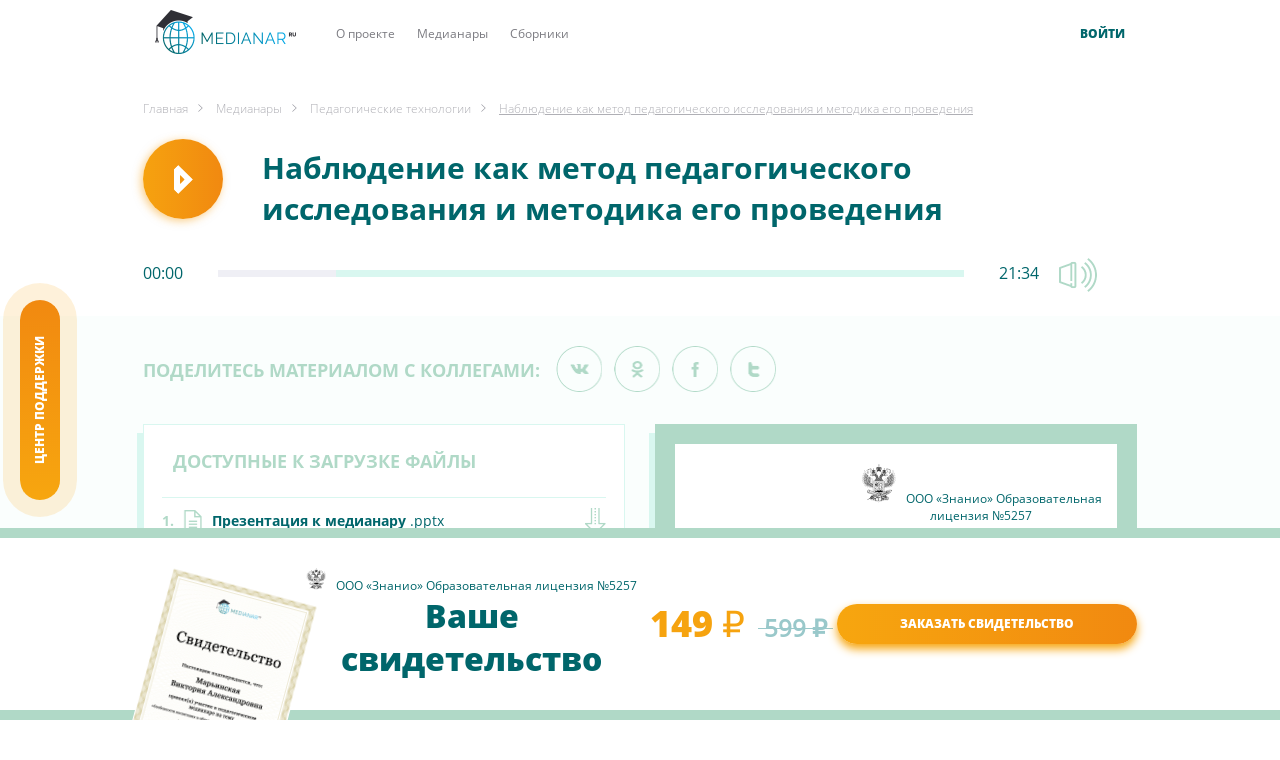

--- FILE ---
content_type: text/html; charset=UTF-8
request_url: https://medianar.ru/medianar/pedagog-tehnolog/nablyudenie-kak-metod-pedagogicheskogo-issledovaniya-i-metodika-ego-provedeniya
body_size: 27370
content:
<!DOCTYPE html>
<html>
<head>
    <meta name="csrf-token" content="EjM2Lnj7t96InGsi2QwyzQ25H0tUgkZRIoKTBWCw">
    <meta http-equiv="X-UA-Compatible" content="IE=edge">
    <meta name="viewport" content="width=device-width, initial-scale=1">
    <meta charset="UTF-8">
    <link rel="apple-touch-icon" sizes="60x60" href="/img/favicon/apple-touch-icon.png">
    <link rel="icon" type="image/png" sizes="32x32" href="/img/favicon/favicon-32x32.png">
    <link rel="icon" type="image/png" sizes="16x16" href="/img/favicon/favicon-16x16.png">
    <link rel="manifest" href="/img/favicon/site.webmanifest">
    <link rel="mask-icon" href="/img/favicon/safari-pinned-tab.svg" color="#5bbad5">
    <meta name="msapplication-TileColor" content="#da532c">
    <meta name="theme-color" content="#ffffff">
    <meta name="description" content="Педагогическое наблюдение-метод, позволяющий увидеть каждого учащегося​​​​​​​
">
        <meta name="image"
          content="https://medianar.ru/img/elements/img-slide-after.png">
    <!-- Schema.org for Google -->
    <meta itemprop="name" content="Наблюдение как метод педагогического исследования и методика его проведения">
    <meta itemprop="description"
          content="Педагогическое наблюдение-метод, позволяющий увидеть каждого учащегося​​​​​​​">
    <meta itemprop="image"
          content="https://medianar.ru/img/elements/img-slide-after.png">
    <!-- Open Graph general (Facebook, Pinterest & Google+) -->
    <meta name="og:title" content="Наблюдение как метод педагогического исследования и методика его проведения">
    <meta name="og:description"
          content="Педагогическое наблюдение-метод, позволяющий увидеть каждого учащегося​​​​​​​">
    <meta name="og:url" content="https://medianar.ru/medianar/pedagog-tehnolog/nablyudenie-kak-metod-pedagogicheskogo-issledovaniya-i-metodika-ego-provedeniya">
    <meta name="og:site_name" content="Медианар">
    <meta name="og:locale" content="ru_ru">
        <meta name="og:type" content="website">
            <meta name="og:image" content="https://medianar.ru/img/elements/img-slide-after.png">
        <link rel="stylesheet" href="https://use.fontawesome.com/releases/v5.8.1/css/all.css" integrity="sha384-50oBUHEmvpQ+1lW4y57PTFmhCaXp0ML5d60M1M7uH2+nqUivzIebhndOJK28anvf" crossorigin="anonymous">
    <link rel="stylesheet" type="text/css" href="/css/bootstrap.min.css">
    <link rel="stylesheet" type="text/css" href="/css/slick.css">
    <link rel="stylesheet" type="text/css" href="/css/jquery.formstyler.css">
    <link rel="stylesheet" type="text/css" href="/css/jquery.formstyler.theme.css">
    <link rel="stylesheet" href="/css/magnific-popup.css" />
    <link rel="stylesheet" type="text/css" href="/css/grid.css">
    <link rel="stylesheet" type="text/css" href="/css/main.css">
    <link rel="stylesheet" type="text/css" href="/css/main-new.css?upd=2023-12-03">
    <link rel="stylesheet" type="text/css" href="/css/sales-timer.css">
    <title>    Наблюдение как метод педагогического исследования и методика его проведения
</title>
    <!--[if lt IE 9]>
    <html class="ie8">
    <script src="https://oss.maxcdn.com/html5shiv/3.7.3/html5shiv.min.js"></script>
    <script type="text/javascript" src="/js/respond.min.js"></script>

    <script type="text/javascript" src="/js/migrate.jquery.js"></script>
    <link rel="stylesheet" type="text/css" href="/css/i8.css">
        <!-- Google Tag Manager -->
    <script>(function(w,d,s,l,i){w[l]=w[l]||[];w[l].push({'gtm.start':
                new Date().getTime(),event:'gtm.js'});var f=d.getElementsByTagName(s)[0],
            j=d.createElement(s),dl=l!='dataLayer'?'&l='+l:'';j.async=true;j.src=
            'https://www.googletagmanager.com/gtm.js?id='+i+dl;f.parentNode.insertBefore(j,f);
        })(window,document,'script','dataLayer','GTM-KKCZJGH');</script>
    <!-- End Google Tag Manager -->
    
    <![endif]-->
    
    <script src="https://www.google.com/recaptcha/api.js?render=6LfWh30UAAAAAAuXbyReVonu6ycZ5XCs-GCAyIFR"></script>
</head>

<body>

    
<!-- Google Tag Manager (noscript) -->
<noscript><iframe src="https://www.googletagmanager.com/ns.html?id=GTM-KKCZJGH"
                  height="0" width="0" style="display:none;visibility:hidden"></iframe></noscript>
<!-- End Google Tag Manager (noscript) -->

<!--======================= MODAL ========================-->

<!--Регистрация-->
<div id="registration" class="popup-modal mfp-hide mfp-with-anim simple-modal">
    <div class="popup-content">
        <form action="https://medianar.ru/register" method="post" class="simple-form js-ajax-form">
        <input type="hidden" name="needToPay"class="needToPay" value="false">
            <input type="hidden" name="_token" value="EjM2Lnj7t96InGsi2QwyzQ25H0tUgkZRIoKTBWCw">            <h3><a href="#enter" class="popup-open" data-effect="mfp-zoom-in">Вход</a> / Регистрация</h3>
            <div class="note"></div>
            <div class="input-block">
                <span class="input-sticher error-sticker"></span>
                <input type="text" placeholder="Фамилия Имя Отчество" value="" name="name" onkeyup="checkFio(this);" required="" />
                <div class="note">на ваше имя будет выдано свидетельство</div>
            </div>
            <div class="input-block">
                <span class="input-sticher error-sticker"></span>
                <input type="text" placeholder="E-mail" name="email" onkeyup="emailValidation(this);" required="" />
            </div>
            <div class="input-block">
                <span class="input-sticher error-sticker"></span>
                <input type="password" placeholder="Придумайте пароль" name="password" onkeyup="check(this);" required="" />
            </div>
            <button type="submit" class="btn">отправить</button>
            <div class="checkbox-block">
                <label>
                    <input type="checkbox" class="checkbox" name="agreement" checked="">
                    <span class="checkbox-custom"></span>
                    <span class="label">Согласен с <a href="https://medianar.ru/ofereta_medianarru.pdf" target="_blank">условиями оферты</a></span>
                </label>
            </div>
            <div class="form-error"></div>
            <div class="bottom-note">Уже зарегистрированы? <a href="#enter" class="popup-open" data-effect="mfp-zoom-in">Войдите</a></div>
        </form>
        <button class="mfp-close" type="button"><i class="icon icon-close_form"></i></button>
    </div>
</div>
<!--//Регистрация-->

<!--Вход-->
<div id="enter" class="popup-modal mfp-hide mfp-with-anim simple-modal">
    <div class="popup-content">
        <form action="https://medianar.ru/login" method="post" class="simple-form js-ajax-form">
            <input type="hidden" name="needToPay"class="needToPay" value="false">
            <input type="hidden" name="_token" value="EjM2Lnj7t96InGsi2QwyzQ25H0tUgkZRIoKTBWCw">            <h3>Вход / <a href="#registration" class="popup-open" data-effect="mfp-zoom-in">Регистрация</a></h3>
            <div class="auth-social">
    <p class="auth-social-title">Через соцсети (рекомендуем для новых пользователей)</p>
    <div class="auth-social-block row">
        <div class="col-xs-6">
            <a class="item-social-login" href="https://oauth.vk.com/authorize?client_id=6978869&amp;scope=offline&amp;redirect_uri=https%3A%2F%2Fmedianar.ru%2Fregister-vk&amp;response_type=code"><i class="fab fa-vk"></i> ВКонтакте</a>
        </div>
        
        <div class="col-xs-6">
            <a class="item-social-login item-social-login-ok" href="http://www.odnoklassniki.ru/oauth/authorize?client_id=1270576896&amp;response_type=code&amp;redirect_uri=https://medianar.ru/register-ok&amp;scope=VALUABLE ACCESS"><i class="fab fa-odnoklassniki"></i> Однокласники</a>
        </div>
        <div class="col-xs-6">
            <div class="mailru-login-button item-social-login item-social-login-mail" data-type="login"></div>
        </div>
                <script src="https://oauth.mail.ru/sdk/v0.13.0/oauth.js?origin=https://medianar.ru"></script>
        <script>
                document.addEventListener("DOMContentLoaded", function(){
                MR.init({
                    clientId: '0013f1dab5de46059ceda31dbf428424',
                    onlogin: function (state) {
                        if (state.user) {
                            $.ajax({
                                url: "https://medianar.ru/callback/mailru",
                                method: 'POST',
                                data: {data: state, _token: "EjM2Lnj7t96InGsi2QwyzQ25H0tUgkZRIoKTBWCw"},
                            }).done(function(response) {
                                document.location.reload();
                            });
                        }
                    },
                    onlogout: function () {
                        console.info('MR.logout');
                    }
                });
                });
        </script>
            </div>
</div>            <p class="auth-social-title">С помощью аккаунта medianar</p>
            <div class="input-block">
                <span class="input-sticher error-sticker"></span>
                <input type="text" placeholder="E-mail" name="email" onkeyup="emailValidation(this);" required="" />
            </div>
            <div class="input-block">
                <span class="input-sticher error-sticker"></span>
                <input type="password" placeholder="Пароль" name="password" onkeyup="check(this);" required="" />
            </div>
            <div class="form-error"></div>
            <button type="submit" class="btn">Войти</button>
            <div class="remember">Забыли пароль? <a href="#removepass1" class="popup-open" data-effect="mfp-zoom-in">Восстановите его</a></div>
            <div class="bottom-note">Еще нет кабинета? <a href="#registration" class="popup-open" data-effect="mfp-zoom-in">Зарегистрироваться</a></div>
        </form>
        <button class="mfp-close" type="button"><i class="icon icon-close_form"></i></button>
    </div>
</div>
<!--//Вход-->

<!--Пароль 1-->
<div id="removepass1" class="popup-modal mfp-hide mfp-with-anim simple-modal">
    <div class="popup-content">
        <form action="/password/email" method="post" class="simple-form js-ajax-form js-reset-password">
            <input type="hidden" name="_token" value="EjM2Lnj7t96InGsi2QwyzQ25H0tUgkZRIoKTBWCw">            <h3>Восстановление пароля</h3>
            <p class="step-remove">Шаг 1 <span>/ 2</span></p>
            <div class="note">Введите Ваш E-mail. На него придет письмо с новым паролем</div>
            <div class="input-block">
                <input type="text" placeholder="E-mail" name="email" required="" />
            </div>
            <span class="help-block m-hide js-reset-password-text">Вам на емейл отправлено письмо с сылкой на востановление пароля</span>
            <button type="submit" class="btn">Сбросить пароль</button>
        </form>
        <button class="mfp-close" type="button"><i class="icon icon-close_form"></i></button>
    </div>
</div>
<!--//Пароль 1-->

<!--Пароль 2-->
<div id="removepass2" class="popup-modal mfp-hide mfp-with-anim simple-modal">
    <div class="popup-content">
        <form action="/password/reset" method="post" class="simple-form">
            <input type="hidden" name="_token" value="EjM2Lnj7t96InGsi2QwyzQ25H0tUgkZRIoKTBWCw">            <input type="hidden" value="" name="token">
            <h3>Восстановление пароля</h3>
            <p class="step-remove">Шаг 2 <span>/ 2</span></p>
            <div class="note">Введите Ваш новый пароль</div>
            <div class="input-block">
                            <input type="text" placeholder="E-mail" name="email" required="" value=""/>
            </div>
            <div class="input-block">
                                <input type="password" placeholder="Новый пароль" name="password" required="" value=""/>
            </div>
            <div class="input-block">
                                <input type="password" placeholder="Новый пароль повторно" name="password_confirmation" required="" value=""/>
            </div>
            <button type="submit" class="btn">Сохранить пароль</button>
        </form>
        <button class="mfp-close" type="button"><i class="icon icon-close_form"></i></button>
    </div>
</div>
<!--//Пароль 2-->


<!--Промокод-->
<div id="promo-popup" class="popup-modal mfp-hide mfp-with-anim simple-modal">
    <div class="popup-content">
        <form action="https://medianar.ru/active-poromocode" method="post" class="simple-form active-promocode">
            <input type="hidden" name="_token" value="EjM2Lnj7t96InGsi2QwyzQ25H0tUgkZRIoKTBWCw">            <input type="hidden" name="event_id" value="" />
            <h3>Введите промокод</h3>
            <div class="input-block">
                <input type="text" placeholder="Промокод" name="promocode" required="" />
            </div>
            <div class="error"></div>
            <button type="submit" class="btn">Активировать</button>
        </form>
        <button class="mfp-close" type="button"><i class="icon icon-close_form"></i></button>
    </div>
</div>
<!--//Промокод-->
<!--header-->
<header class="inner-header">
    <div class="header-top">
        <div class="container">
            <div class="header-top-content">
                <a href="https://medianar.ru" class="main-logo"><img src="/img/main-new/main_logo.png" alt="medianar.ru" /></a>
                <ul class="header-top-menu sm-hidden">
                    <li>
                        <a href="https://medianar.ru#about">О проекте</a>
                    </li>
                    <li>
                        <a href="https://medianar.ru/medianars">Медианары</a>
                    </li>
                    <li>
                        <a href="/sbornik/">Сборники</a>
                    </li>

                                    </ul>
                                <!--Вход-->
                <div class="header-enters sm-hidden">
                    
                    <a href="#enter" class="enter-btn popup-open" data-effect="mfp-zoom-in">войти</a>
                </div>
                <!--//Вход-->
                
                <!--Мобильное меню-->
                <div class="mobile-buter-content">
                    <div class="mobile-buter">
                        <span></span>
                        <span></span>
                        <span></span>
                    </div>
                    <div class="mobile-buter-menu">
                        <ul class="header-top-menu">
                            <li>
                                <a href="https://medianar.ru#about">О проекте</a>
                            </li>
                            
                            <li>
                                <a href="https://medianar.ru/medianars">Медианары</a><span class="new">новое</span>
                            </li>
                            <li>
                                <a href="/sbornik/">Сборники</a>
                            </li>
                                                    </ul>
                                                                        
                    </div>
                </div>

                <!--Мобильный профиль-->
                <div class="mobile-profile-content">
                    <div class="mobile-profile-trigger"><i class="icon icon-person"></i></div>
                    <div class="mobile-profile-menu">

                                                <!--Вход-->
                        <div class="header-enters">
                            
                            <br />
                            <a href="#enter" class="enter-btn popup-open" data-effect="mfp-zoom-in">войти</a>
                        </div>
                        <!--Вход-->
                        
                    </div>

                </div>

            </div>
        </div>
    </div>
    </header>
<!--//header-->
<div class="content-wrapper">
        <div class="wrapper">
    <ul class="content-breadcrumbs">
        <li>
            <a href="https://medianar.ru" class="item-breadcrumbs">Главная</a>
        </li>
                                    <li>
                    <a href="https://medianar.ru/medianars" class="item-breadcrumbs">Медианары</a>
                </li>
                                                <li>
                    <a href="https://medianar.ru/medianars/pedagog-tehnolog" class="item-breadcrumbs">Педагогические технологии</a>
                </li>
                                                <li>
                    <a class="item-breadcrumbs active">Наблюдение как метод педагогического исследования и методика его проведения</a>
                </li>
                        </ul>
</div>        <!--Фиксированный баннер-->
    <input type="hidden" id="needToPay" value="220">
    <div class="fixedBanner">
        <div class="wrapper before-sertificat">
            <div class="fixedBanner__img-container">
                <img src="/templates/svid5.png" alt=""
                     class="fixedBanner__img img-responsive">
            </div>
            <div class="text-block-fixed">
                <p class="licence-text">
                    <i>
                        <img src="/img/elements/gerb_black.png" alt="">
                    </i> ООО «Знанио» Образовательная лицензия №5257
                </p>
                <h4>Ваше свидетельство</h4>
            </div>
            <div class="row price-sales-block">
                <div class="col-xs-12">
                    <div class="price-primer">
                                                    <b>149 &#8381;</b>
                                                        <span class="old-price">599 &#8381;</span>
                                            </div>
                </div>

            </div>
                                        <a class="orange-btn"
                   onclick="openAuthModal('register_tab', 'Оформление свидетельства', 'Перейти к оплате', '220')"
                   href="#">Заказать
                    свидетельство</a>
                    </div>
    </div>
    <!--Title page-->
    <div class="wrapper" style="min-height: 80px">
                    <div class="btn-play">

            </div>
                <h3 class="title-material" >
            Наблюдение как метод педагогического исследования и методика его проведения
        </h3>
    </div>
    <!--end-->
    <div class="audio-player">
        <div class="wrapper">
                            <audio preload="auto" controls>
                    <source src="https://medianar.ru/files/999uploads/a29b49e54b79172715ce3dde4f27a9c5.mp3"/>
                </audio>
                    </div>
    </div>
    <!--Доступные к загрузки файлы-->
    <div class="block-list-file">
        <div class="wrapper">
            <div class="social-top-element">
                <span>Поделитесь материалом С КОЛЛЕГАМИ:</span>
                <div class="social-block">
                    <a class="item-social ico-social-1 vk" target="_blank"></a>
                    <a class="item-social ico-social-2 ok" target="_blank"></a>
                    <a class="item-social ico-social-3 fb" target="_blank"></a>
                    <a class="item-social ico-social-4 tw" target="_blank"></a>
                    
                </div>
            </div>
            <div class="row">
                <div class="col-md-6">
                    <div class="block-catalog-file">
                        <h4>Доступные к загрузке файлы</h4>
                                                <a class="item-material" href="https://medianar.ru/files/999uploads/0a7f5e1dcfa9acc4d27007a2d471ce28.pptx" download >
                            <span style="word-break: break-all">
                                <span class="number-file">1.</span>
                                <i></i>
                                Презентация к медианару
                                                                    <span class="format-file">.pptx</span>
                                                            </span>
                            <span class="btn-download-file"></span>
                        </a>
                                                <a class="item-material" href="https://medianar.ru/files/999uploads/material_doc.doc" download >
                            <span style="word-break: break-all">
                                <span class="number-file">2.</span>
                                <i></i>
                                Материал к медианару
                                                                    <span class="format-file">.doc</span>
                                                            </span>
                            <span class="btn-download-file"></span>
                        </a>
                                            </div>
                </div>
                <div class="col-md-6">
                    <div class="primer-licence">
                        <div class="primer-licence__img-container">
                            <img src="/templates/svid5.png" alt=""
                                 class="img-responsive primer-licence__img">
                        </div>
                        <p class="licence-text">
                            <i>
                                <img src="/img/elements/gerb_black.png" alt="">
                            </i> ООО «Знанио» Образовательная лицензия №5257
                        </p>
                        <h4>Ваше свидетельство</h4>
                        <div class="price-primer">
                                                            149 &#8381;
                                <span class="old-price">599 &#8381;</span>
                            
                        </div>


                                                                            <a class="orange-btn"
                               onclick="openAuthModal('register_tab', 'Оформление свидетельства', 'Перейти к оплате', '220')"
                               href="#">Заказать
                                свидетельство</a>
                                                <p class="info-primer">
                            Получите официальное свидетельство о прослушивании медианара мгновенно
                        </p>
                    </div>
                </div>
            </div>
        </div>
    </div>
    <!--end-->

    <!--Блок презентации-->
    <div class="wrapper">
                    <div class="content-prezentation">
                <p>Посмотрите или скачайте презентацию</p>
                <div class="block-slide-prezentation">
                                            <img src="https://medianar.ru/files/presentations/medianar_220/0.jpg" alt="Слайд" title="слайд">
                                            <img src="https://medianar.ru/files/presentations/medianar_220/1.jpg" alt="Слайд" title="слайд">
                                            <img src="https://medianar.ru/files/presentations/medianar_220/2.jpg" alt="Слайд" title="слайд">
                                            <img src="https://medianar.ru/files/presentations/medianar_220/3.jpg" alt="Слайд" title="слайд">
                                            <img src="https://medianar.ru/files/presentations/medianar_220/4.jpg" alt="Слайд" title="слайд">
                                            <img src="https://medianar.ru/files/presentations/medianar_220/5.jpg" alt="Слайд" title="слайд">
                                            <img src="https://medianar.ru/files/presentations/medianar_220/6.jpg" alt="Слайд" title="слайд">
                                            <img src="https://medianar.ru/files/presentations/medianar_220/7.jpg" alt="Слайд" title="слайд">
                                            <img src="https://medianar.ru/files/presentations/medianar_220/8.jpg" alt="Слайд" title="слайд">
                                            <img src="https://medianar.ru/files/presentations/medianar_220/9.jpg" alt="Слайд" title="слайд">
                                            <img src="https://medianar.ru/files/presentations/medianar_220/10.jpg" alt="Слайд" title="слайд">
                                            <img src="https://medianar.ru/files/presentations/medianar_220/11.jpg" alt="Слайд" title="слайд">
                                            <img src="https://medianar.ru/files/presentations/medianar_220/12.jpg" alt="Слайд" title="слайд">
                                            <img src="https://medianar.ru/files/presentations/medianar_220/13.jpg" alt="Слайд" title="слайд">
                                            <img src="https://medianar.ru/files/presentations/medianar_220/14.jpg" alt="Слайд" title="слайд">
                                            <img src="https://medianar.ru/files/presentations/medianar_220/15.jpg" alt="Слайд" title="слайд">
                                            <img src="https://medianar.ru/files/presentations/medianar_220/16.jpg" alt="Слайд" title="слайд">
                                            <img src="https://medianar.ru/files/presentations/medianar_220/17.jpg" alt="Слайд" title="слайд">
                                            <img src="https://medianar.ru/files/presentations/medianar_220/18.jpg" alt="Слайд" title="слайд">
                                            <img src="https://medianar.ru/files/presentations/medianar_220/19.jpg" alt="Слайд" title="слайд">
                                            <img src="https://medianar.ru/files/presentations/medianar_220/20.jpg" alt="Слайд" title="слайд">
                                            <img src="https://medianar.ru/files/presentations/medianar_220/21.jpg" alt="Слайд" title="слайд">
                                            <img src="https://medianar.ru/files/presentations/medianar_220/22.jpg" alt="Слайд" title="слайд">
                                            <img src="https://medianar.ru/files/presentations/medianar_220/23.jpg" alt="Слайд" title="слайд">
                                            <img src="https://medianar.ru/files/presentations/medianar_220/24.jpg" alt="Слайд" title="слайд">
                                            <img src="https://medianar.ru/files/presentations/medianar_220/25.jpg" alt="Слайд" title="слайд">
                                            <img src="https://medianar.ru/files/presentations/medianar_220/26.jpg" alt="Слайд" title="слайд">
                                            <img src="https://medianar.ru/files/presentations/medianar_220/27.jpg" alt="Слайд" title="слайд">
                                            <img src="https://medianar.ru/files/presentations/medianar_220/28.jpg" alt="Слайд" title="слайд">
                                            <img src="https://medianar.ru/files/presentations/medianar_220/29.jpg" alt="Слайд" title="слайд">
                                            <img src="https://medianar.ru/files/presentations/medianar_220/30.jpg" alt="Слайд" title="слайд">
                                            <img src="https://medianar.ru/files/presentations/medianar_220/31.jpg" alt="Слайд" title="слайд">
                                            <img src="https://medianar.ru/files/presentations/medianar_220/32.jpg" alt="Слайд" title="слайд">
                                            <img src="https://medianar.ru/files/presentations/medianar_220/33.jpg" alt="Слайд" title="слайд">
                                            <img src="https://medianar.ru/files/presentations/medianar_220/34.jpg" alt="Слайд" title="слайд">
                                            <img src="https://medianar.ru/files/presentations/medianar_220/35.jpg" alt="Слайд" title="слайд">
                                            <img src="https://medianar.ru/files/presentations/medianar_220/36.jpg" alt="Слайд" title="слайд">
                                            <img src="https://medianar.ru/files/presentations/medianar_220/37.jpg" alt="Слайд" title="слайд">
                                            <img src="https://medianar.ru/files/presentations/medianar_220/38.jpg" alt="Слайд" title="слайд">
                                            <img src="https://medianar.ru/files/presentations/medianar_220/39.jpg" alt="Слайд" title="слайд">
                                            <img src="https://medianar.ru/files/presentations/medianar_220/40.jpg" alt="Слайд" title="слайд">
                                    </div>
            </div>
            </div>
    <!--end-->
    <div class="email-podpiska">
        <div class="wrapper">
            <div class="row">
                <div class="col-md-8">
                    <p>хотите сохранить материал на будущее? Отправьте себе на почту</p>
                    <form id="notification_form" action="https://medianar.ru/medianars/send">
                        <div class="from-group podpiska-form">
                            <input type="hidden" name="_token" value="EjM2Lnj7t96InGsi2QwyzQ25H0tUgkZRIoKTBWCw">
                            <input type="hidden" name="medianar_id" value="220">
                            <input type="email" class="input-form-text" name="email" placeholder="Email" required>
                        </div>
                        <button type="submit" class="orange-btn">Отправить</button>
                    </form>
                </div>
                <div class="col-md-4 text-right">
                    <p>Поделитесь материалом с коллегами:</p>
                    <div class="social-block">
                        <a class="item-social ico-social-1 vk" target="_blank"></a>
                        <a class="item-social ico-social-2 ok" target="_blank"></a>
                        <a class="item-social ico-social-3 fb" target="_blank"></a>
                        <a class="item-social ico-social-4 tw" target="_blank"></a>
                        
                    </div>
                </div>
            </div>
        </div>
    </div>
    <!--Похожие медианары-->
    <div class="wrapper">
        <div class="content-medianar-material">
            <p class="title-material-medianar">Похожие медианары</p>
            <div class="block-theams-medianar">
                <div class="row">
                                                                                            <div class="col-md-6">
                        <div class="item-medianar"
                             data-href="https://medianar.ru/medianar/uchebnaya-deyatelnost/blog-kak-effektivnyj-instrument-v-tehnologicheskom-arsenale-sovremennogo-pedagoga">
                            <div class="labels-block">
                                                                                                    <span class="label-popul-item">Популярное</span>
                                                                                            </div>
                            <div class="hover-medianar">
                                <a href="https://medianar.ru/medianar/uchebnaya-deyatelnost/blog-kak-effektivnyj-instrument-v-tehnologicheskom-arsenale-sovremennogo-pedagoga"
                                   class="read-medianar">
                                    <i class="icon-read"></i>Посмотреть материал</a>
                            </div>
                            <div class="text-name-medianar">
                                <div class="item-medianar__img-container">
                                    <img src="/templates/svid5.png" alt="Certificate"
                                         class="img-responsive item-medianar__img">
                                </div>
                                <div class="title">Блог как эффективный инструмент в технологическом арсенале современного педагога</div>
                                <div class="desc">Блог класса как развивающая образовательная среда</div>
                            </div>
                            <div class="info-medianar-item">
                                                                    <span>Методическое обеспечение</span>
                                                                    <span>Начальное общее образование</span>
                                                                    <span>Основное общее образование</span>
                                                                    <span>Педагогические технологии</span>
                                                                    <span>Среднее общее образование</span>
                                                                    <span>до 30 минут</span>
                                                                
                            </div>
                        </div>
                    </div>
                                                                    <div class="col-md-6">
                        <div class="item-medianar"
                             data-href="https://medianar.ru/medianar/pedagog-tehnolog/innovatsionnaya-deyatelnost-pedagoga-kak-uslovie-realizatsii-professionalnyh-standartov">
                            <div class="labels-block">
                                                                                                    <span class="label-popul-item">Популярное</span>
                                                                                                    <span class="label-hit-item">Хит</span>
                                                            </div>
                            <div class="hover-medianar">
                                <a href="https://medianar.ru/medianar/pedagog-tehnolog/innovatsionnaya-deyatelnost-pedagoga-kak-uslovie-realizatsii-professionalnyh-standartov"
                                   class="read-medianar">
                                    <i class="icon-read"></i>Посмотреть материал</a>
                            </div>
                            <div class="text-name-medianar">
                                <div class="item-medianar__img-container">
                                    <img src="/templates/svid5.png" alt="Certificate"
                                         class="img-responsive item-medianar__img">
                                </div>
                                <div class="title">Инновационная деятельность педагога как условие реализации профессиональных стандартов</div>
                                <div class="desc">Инновационная деятельность как условие профессионального развития педагога</div>
                            </div>
                            <div class="info-medianar-item">
                                                                    <span>Методическое обеспечение</span>
                                                                    <span>до 30 минут</span>
                                                                
                            </div>
                        </div>
                    </div>
                                                                </div>
                <div class="row">
                                        <div class="col-md-6">
                        <div class="item-medianar"
                             data-href="https://medianar.ru/medianar/uchebnaya-deyatelnost/gruppovoj-metod-obucheniya-kak-instrument-pedagogizatsii-obrazovatelnogo-protsessa-v-usloviyah-realizatsii-fgos">
                            <div class="labels-block">
                                                                                                    <span class="label-popul-item">Популярное</span>
                                                                                                    <span class="label-hit-item">Хит</span>
                                                            </div>
                            <div class="hover-medianar">
                                <a href="https://medianar.ru/medianar/uchebnaya-deyatelnost/gruppovoj-metod-obucheniya-kak-instrument-pedagogizatsii-obrazovatelnogo-protsessa-v-usloviyah-realizatsii-fgos"
                                   class="read-medianar">
                                    <i class="icon-read"></i>Посмотреть материал</a>
                            </div>
                            <div class="text-name-medianar">
                                <div class="item-medianar__img-container">
                                    <img src="/templates/svid5.png" alt="Certificate"
                                         class="img-responsive item-medianar__img">
                                </div>
                                <div class="title">Групповой метод обучения как инструмент педагогизации образовательного процесса в условиях реализации ФГОС</div>
                                <div class="desc">Групповой метод обучения как общедидактический подход</div>
                            </div>
                            <div class="info-medianar-item">
                                                                    <span>Методическое обеспечение</span>
                                                                    <span>Начальное общее образование</span>
                                                                    <span>Основное общее образование</span>
                                                                    <span>Педагогические технологии</span>
                                                                    <span>Среднее общее образование</span>
                                                                    <span>Учебная деятельность</span>
                                                                
                            </div>
                        </div>
                    </div>
                                                        </div>
            </div>
            <a href="https://medianar.ru/medianars" class="full-medianar">Все медианары</a>
            <div class="clear"></div>
        </div>
    </div>
    <!--end-->
    <!--SEO block-->
    <div class="block-seo">
        <div class="wrapper">
            <p class="title-material-seo">Прочитайте содержание</p>
            <h3>Наблюдение как метод педагогического исследования и методика его проведения</h3>
            <p>
                Одним из основных методов научного исследования в педагогике является наблюдение. В настоящее время ему уделяется все большее внимание и в других общественных науках (психологии, социологии). Опыт психологов и социологов в использовании этого метода очень важен и для педагогики.
                <span class="white-shadow"></span>
            </p>
            <div class="full-text-seo">
                <p align="center" style="margin-bottom:.0001pt; text-align:center; margin:0cm 0cm 10pt; margin-right:0cm; margin-left:0cm"><span style="font-size:11pt"><span style="line-height:115%"><span calibri="" style="font-family:"><b><span style="font-size:14.0pt"><span style="line-height:115%"><span new="" roman="" style="font-family:" times="">Наблюдение как метод педагогического исследования и методика его проведения</span></span></span></b></span></span></span></p>

<p align="center" style="margin-bottom:.0001pt; text-align:center; margin:0cm 0cm 10pt; margin-right:0cm; margin-left:0cm">&nbsp;</p>

<p style="margin-bottom:.0001pt; text-align:justify; margin:0cm 0cm 10pt; margin-right:0cm; margin-left:0cm"><span style="font-size:11pt"><span style="line-height:115%"><span calibri="" style="font-family:"><span style="font-size:14.0pt"><span style="line-height:115%"><span new="" roman="" style="font-family:" times="">Одним из основных методов научного исследования в педагогике является наблюдение. В настоящее время ему уделяется все большее внимание и в других общественных науках (психологии, социологии). Опыт психологов и социологов в использовании этого метода очень важен и для педагогики.</span></span></span></span></span></span></p>

<p style="margin-bottom:.0001pt; text-align:justify; margin:0cm 0cm 10pt; margin-right:0cm; margin-left:0cm"><span style="font-size:11pt"><span style="line-height:115%"><span calibri="" style="font-family:"><span style="font-size:14.0pt"><span style="line-height:115%"><span new="" roman="" style="font-family:" times="">Проблеме методов объективного наблюдения был посвящен ряд работ таких педагогов, как Л.В. Занков, М.А. Данилов, Н.И. Болдырев, М.Н.&nbsp;Скаткин, Ю.К. Бабанский, В.Шмидт, Р.Ничковиц. Термин &laquo;наблюдение&raquo; имеет несколько значений: житейское понимание наблюдения, учебное наблюдение, педагогическое наблюдение, инспекторское наблюдение.</span></span></span></span></span></span></p>

<p style="margin-bottom:.0001pt; text-align:justify; margin:0cm 0cm 10pt; margin-right:0cm; margin-left:0cm"><span style="font-size:11pt"><span style="line-height:115%"><span calibri="" style="font-family:"><b><i><span style="font-size:14.0pt"><span style="line-height:115%"><span new="" roman="" style="font-family:" times="">Наблюдение как научный метод</span></span></span></i></b><span style="font-size:14.0pt"><span style="line-height:115%"><span new="" roman="" style="font-family:" times=""> &ndash; это целенаправленное, планомерное и систематическое восприятие педагогических явлений, в процессе которого исследователь получает конкретный фактический материал. Основная функция наблюдения состоит в избирательном отборе сведений об изучаемом процессе в условиях прямой и обратной связи исследователя с объектом наблюдения. Наблюдение направлено на вскрытие существенных взаимосвязей и отношений в наблюдаемой действительности. Результаты наблюдения зависят от умения исследователя целостно воспринимать наблюдаемую ситуацию, замечать не только относительно ясные внешние приметы деятельности, но и фиксировать малозаметные черты поведения наблюдаемых. </span></span></span></span></span></span></p>

<p style="margin-bottom:.0001pt; text-align:justify; margin:0cm 0cm 10pt; margin-right:0cm; margin-left:0cm"><span style="font-size:11pt"><span style="line-height:115%"><span calibri="" style="font-family:"><span style="font-size:14.0pt"><span style="line-height:115%"><span new="" roman="" style="font-family:" times="">Наблюдение позволяет широко и многомерно охватить события, описать взаимодействие всех его участников. Важнейшее достоинство метода наблюдения заключается в том, что оно осуществляется одновременно с развитием изучаемых явлений, процессов. Открывается возможность непосредственно воспринимать поведение людей в конкретных условиях и в реальном времени. Тщательно подготовленная процедура наблюдений обеспечивает фиксацию всех значимых элементов ситуации. Тем самым создаются предпосылки для ее объективного изучения.</span></span></span></span></span></span></p>

<p style="margin-bottom:.0001pt; text-align:justify; margin:0cm 0cm 10pt; margin-right:0cm; margin-left:0cm"><span style="font-size:11pt"><span style="line-height:115%"><span calibri="" style="font-family:"><span style="font-size:14.0pt"><span style="line-height:115%"><span new="" roman="" style="font-family:" times="">Педагогическое наблюдение &ndash; это непосредственное восприятие, познание педагогического процесса в естественных условиях.</span></span></span></span></span></span></p>

<p style="margin-bottom:.0001pt; text-align:justify; margin:0cm 0cm 10pt; margin-right:0cm; margin-left:0cm"><span style="font-size:11pt"><span style="line-height:115%"><span calibri="" style="font-family:"><span style="font-size:14.0pt"><span style="line-height:115%"><span new="" roman="" style="font-family:" times="">К педагогическому наблюдению как методу сбора информации можно обращаться в различных ситуациях. Во-первых, для получения предварительного материала для уточнения направлений планируемого исследования. Осуществляемое в подобных целях наблюдение расширяет видение изучаемого явления, способствует выделению значимых ситуаций. Во-вторых, наблюдение может использоваться в качестве основного приема получения первичной информации.</span></span></span></span></span></span></p>

<p style="margin-bottom:.0001pt; text-align:justify; margin:0cm 0cm 10pt; margin-right:0cm; margin-left:0cm"><span style="font-size:11pt"><span style="line-height:115%"><span calibri="" style="font-family:"><span style="font-size:14.0pt"><span style="line-height:115%"><span new="" roman="" style="font-family:" times="">Особенности объективного наблюдения как научного метода можно выразить следующим образом</span></span></span><span style="font-size:14.0pt"><span style="line-height:115%"><span new="" roman="" style="font-family:" times="">:</span></span></span></span></span></span></p>

<p style="margin-bottom:.0001pt; text-align:justify; margin:0cm 0cm 10pt; margin-right:0cm; margin-left:0cm"><span style="font-size:11pt"><span style="line-height:115%"><span calibri="" style="font-family:"><i><span style="font-size:14.0pt"><span style="line-height:115%"><span new="" roman="" style="font-family:" times="">&ndash; </span></span></span></i><span style="font-size:14.0pt"><span style="line-height:115%"><span new="" roman="" style="font-family:" times="">наблюдение определяется какой-либо идеей и направлено к ясно сформулированной цели;</span></span></span> </span></span></span></p>

<p style="margin-bottom:.0001pt; text-align:justify; margin:0cm 0cm 10pt; margin-right:0cm; margin-left:0cm"><span style="font-size:11pt"><span style="line-height:115%"><span calibri="" style="font-family:"><span style="font-size:14.0pt"><span style="line-height:115%"><span new="" roman="" style="font-family:" times="">&ndash; планомерность и систематичность;</span></span></span></span></span></span></p>

<p style="margin-bottom:.0001pt; text-align:justify; margin:0cm 0cm 10pt; margin-right:0cm; margin-left:0cm"><span style="font-size:11pt"><span style="line-height:115%"><span calibri="" style="font-family:"><span style="font-size:14.0pt"><span style="line-height:115%"><span new="" roman="" style="font-family:" times="">&ndash; объективность;</span></span></span></span></span></span></p>

<p style="margin-bottom:.0001pt; text-align:justify; margin:0cm 0cm 10pt; margin-right:0cm; margin-left:0cm"><span style="font-size:11pt"><span style="line-height:115%"><span calibri="" style="font-family:"><span style="font-size:14.0pt"><span style="line-height:115%"><span new="" roman="" style="font-family:" times=""><span style="letter-spacing:-.2pt">&ndash; наблюдение взаимодействует с естественным ходом педагогических процессов. </span></span></span></span></span></span></span></p>

<p style="margin-bottom:.0001pt; text-align:justify; margin:0cm 0cm 10pt; margin-right:0cm; margin-left:0cm"><span style="font-size:11pt"><span style="line-height:115%"><span calibri="" style="font-family:"><b><i><span style="font-size:14.0pt"><span style="line-height:115%"><span new="" roman="" style="font-family:" times="">Объективное наблюдение</span></span></span></i></b><span style="font-size:14.0pt"><span style="line-height:115%"><span new="" roman="" style="font-family:" times=""> требует, чтобы наблюдатель точно определил, что он хочет наблюдать, как будут регистрироваться наблюдаемые процессы и явления, как полученные данные будут анализироваться и оцениваться. </span></span></span></span></span></span></p>

<p style="margin-bottom:.0001pt; text-align:justify; margin:0cm 0cm 10pt; margin-right:0cm; margin-left:0cm"><span style="font-size:11pt"><span style="line-height:115%"><span calibri="" style="font-family:"><span style="font-size:14.0pt"><span style="line-height:115%"><span new="" roman="" style="font-family:" times="">Планомерность и систематичность создают условия для объективного наблюдения, помогают преодолеть элементы случайности, присущие обычному (ненаучному) наблюдению.</span></span></span></span></span></span></p>

<p style="margin-bottom:.0001pt; text-align:justify; margin:0cm 0cm 10pt; margin-right:0cm; margin-left:0cm"><span style="font-size:11pt"><span style="line-height:115%"><span calibri="" style="font-family:"><b><i><span style="font-size:14.0pt"><span style="line-height:115%"><span new="" roman="" style="font-family:" times="">Целью наблюдения</span></span></span></i></b><span style="font-size:14.0pt"><span style="line-height:115%"><span new="" roman="" style="font-family:" times=""> как научного метода является, следовательно, не только описание, фотографирование действительности, регистрация фактов. Наблюдение должно привести к формулированию гипотез, к их проверке последующим наблюдением, к их уточнению и, наконец, к переходу в теорию, которая объясняет явления. </span></span></span></span></span></span></p>

<p style="margin-bottom:.0001pt; text-align:justify; margin:0cm 0cm 10pt; margin-right:0cm; margin-left:0cm"><span style="font-size:11pt"><span style="line-height:115%"><span calibri="" style="font-family:"><b><i><span style="font-size:14.0pt"><span style="line-height:115%"><span new="" roman="" style="font-family:" times="">Предметом педагогического наблюдения является </span></span></span></i></b><span style="font-size:14.0pt"><span style="line-height:115%"><span new="" roman="" style="font-family:" times="">деятельность</span></span></span><span style="font-size:14.0pt"><span style="line-height:115%"><span new="" roman="" style="font-family:" times=""> воспитателя и воспитуемых, педагогов и учащихся. При этом необходимо, чтобы описание деятельности содержало в себе педагогическое объяснение. Речь идет не о внешних действиях, а об их педагогическом содержании.</span></span></span></span></span></span></p>

<p style="margin-bottom:.0001pt; text-align:justify; margin:0cm 0cm 10pt; margin-right:0cm; margin-left:0cm"><span style="font-size:11pt"><span style="line-height:115%"><span calibri="" style="font-family:"><span style="font-size:14.0pt"><span style="line-height:115%"><span new="" roman="" style="font-family:" times="">В педагогических исследованиях применяются различные виды объективного наблюдения. Классификацию наблюдений по видам можно провести по следующим основаниям:</span></span></span></span></span></span></p>

<ul>
	<li style="margin-top:0cm; margin-right:0cm; margin-bottom:.0001pt; text-align:justify; margin:0cm 0cm 10pt"><span style="font-size:11pt"><span style="line-height:115%"><span calibri="" style="font-family:"><span style="font-size:14.0pt"><span style="line-height:115%"><span new="" roman="" style="font-family:" times="">по степени участия наблюдателя в исследуемой ситуации;</span></span></span></span></span></span></li>
	<li style="margin-top:0cm; margin-right:0cm; margin-bottom:.0001pt; text-align:justify; margin:0cm 0cm 10pt"><span style="font-size:11pt"><span style="line-height:115%"><span calibri="" style="font-family:"><span style="font-size:14.0pt"><span style="line-height:115%"><span new="" roman="" style="font-family:" times="">по способу наблюдения;</span></span></span></span></span></span></li>
	<li style="margin-top:0cm; margin-right:0cm; margin-bottom:.0001pt; text-align:justify; margin:0cm 0cm 10pt"><span style="font-size:11pt"><span style="line-height:115%"><span calibri="" style="font-family:"><span style="font-size:14.0pt"><span style="line-height:115%"><span new="" roman="" style="font-family:" times="">по длительности наблюдения;</span></span></span></span></span></span></li>
	<li style="margin-top:0cm; margin-right:0cm; margin-bottom:.0001pt; text-align:justify; margin:0cm 0cm 10pt"><span style="font-size:11pt"><span style="line-height:115%"><span calibri="" style="font-family:"><span style="font-size:14.0pt"><span style="line-height:115%"><span new="" roman="" style="font-family:" times="">по уровню новизны.</span></span></span></span></span></span></li>
</ul>

<p style="margin-bottom:.0001pt; text-align:justify; margin:0cm 0cm 10pt; margin-right:0cm; margin-left:0cm"><span style="font-size:11pt"><span style="line-height:115%"><span calibri="" style="font-family:"><b><i><span style="font-size:14.0pt"><span style="line-height:115%"><span new="" roman="" style="font-family:" times="">По степени участия наблюдателя в исследуемой ситуации </span></span></span></i></b><span style="font-size:14.0pt"><span style="line-height:115%"><span new="" roman="" style="font-family:" times="">различают наблюдение <i>непосредственное и опосредованное</i>. </span></span></span></span></span></span></p>

<p style="margin-bottom:.0001pt; text-align:justify; margin:0cm 0cm 10pt; margin-right:0cm; margin-left:0cm"><span style="font-size:11pt"><span style="line-height:115%"><span calibri="" style="font-family:"><i><span style="font-size:14.0pt"><span style="line-height:115%"><span new="" roman="" style="font-family:" times="">Непосредственное наблюдение</span></span></span></i><span style="font-size:14.0pt"><span style="line-height:115%"><span new="" roman="" style="font-family:" times="">, как правило, проводит сам исследователь, непосредственно наблюдая за изучаемым явлением и процессом. Это наблюдение, при котором между объектом и его исследователем имеются прямые отношения, связи устанавливаются без промежуточных показателей, переходов, индикаторов. При этом важен характер отношения наблюдателя к наблюдаемым явлениям &ndash; наблюдение может быть <i>явным</i> (открытым) <i>или скрытым</i>, <i>причастным</i> (включенным) или <i>непричастным</i>.</span></span></span></span></span></span></p>

<p style="margin-bottom:.0001pt; text-align:justify; margin:0cm 0cm 10pt; margin-right:0cm; margin-left:0cm"><span style="font-size:11pt"><span style="line-height:115%"><span calibri="" style="font-family:"><span style="font-size:14.0pt"><span style="line-height:115%"><span new="" roman="" style="font-family:" times="">Наряду с открытым, непосредственным наблюдением существует форма скрытого, <i>опосредованного наблюдения</i>. Это наблюдение, выполняемое не самим исследователем, а через уполномоченные лица, работающие по программе и заданию исследователя. </span></span></span></span></span></span></p>

<p style="margin-bottom:.0001pt; text-align:justify; margin:0cm 0cm 10pt; margin-right:0cm; margin-left:0cm"><span style="font-size:11pt"><span style="line-height:115%"><span calibri="" style="font-family:"><span style="font-size:14.0pt"><span style="line-height:115%"><span new="" roman="" style="font-family:" times="">Такой метод дает возможность обеспечить ход учебно-воспитательного процесса без нарушения естественной ситуации, ее нормального течения присутствием наблюдателей.</span></span></span></span></span></span></p>

<p style="margin-bottom:.0001pt; text-align:justify; margin:0cm 0cm 10pt; margin-right:0cm; margin-left:0cm"><span style="font-size:11pt"><span style="line-height:115%"><span calibri="" style="font-family:"><i><span style="font-size:14.0pt"><span style="line-height:115%"><span new="" roman="" style="font-family:" times="">Самонаблюдение <b>&mdash;</b></span></span></span></i><span style="font-size:14.0pt"><span style="line-height:115%"><span new="" roman="" style="font-family:" times=""> вид опосредованного наблюдения, при котором учащийся по заданию исследователя наблюдает за собой. Например, учащийся фиксирует очередность выполнения домашнего задания по учебным предметам, а также время, затраченное на подготовку каждого задания. Таким образом, по результатам самонаблюдений исследователь сможет сделать выводы об эффективности самостоятельной работы учащегося и разработать рациональную методику выполнения домашнего задания и распределения времени.</span></span></span></span></span></span></p>

<p style="margin-bottom:.0001pt; text-align:justify; margin:0cm 0cm 10pt; margin-right:0cm; margin-left:0cm"><span style="font-size:11pt"><span style="line-height:115%"><span calibri="" style="font-family:"><span style="font-size:14.0pt"><span style="line-height:115%"><span new="" roman="" style="font-family:" times="">Общие рекомендации по организации самонаблюдения учащихся:</span></span></span></span></span></span></p>

<ul>
	<li style="margin:0cm; margin-bottom:.0001pt; text-align:justify; margin-right:0cm"><span style="font-size:11pt"><span style="line-height:115%"><span calibri="" style="font-family:"><span style="font-size:14.0pt"><span style="line-height:115%"><span new="" roman="" style="font-family:" times="">необходимо помнить о том, что самонаблюдение доступно старшеклассникам и некоторым подросткам;</span></span></span></span></span></span></li>
	<li style="margin:0cm; margin-bottom:.0001pt; text-align:justify; margin-right:0cm"><span style="font-size:11pt"><span style="line-height:115%"><span calibri="" style="font-family:"><span style="font-size:14.0pt"><span style="line-height:115%"><span new="" roman="" style="font-family:" times="">учащимся необходимо дать рекомендации по методике самонаблюдения и фиксирования его результатов;</span></span></span></span></span></span></li>
	<li style="margin:0cm; margin-bottom:.0001pt; text-align:justify; margin-right:0cm"><span style="font-size:11pt"><span style="line-height:115%"><span calibri="" style="font-family:"><span style="font-size:14.0pt"><span style="line-height:115%"><span new="" roman="" style="font-family:" times="">при обработке данных необходимо учитывать возрастные и индивидуальные особенности испытуемых.</span></span></span></span></span></span></li>
</ul>

<p style="margin-bottom:.0001pt; text-align:justify; margin:0cm 0cm 10pt; margin-right:0cm; margin-left:0cm"><span style="font-size:11pt"><span style="line-height:115%"><span calibri="" style="font-family:"><span style="font-size:14.0pt"><span style="line-height:115%"><span new="" roman="" style="font-family:" times="">Еще одним видом опосредованного наблюдения является <i>наблюдение посредством продуктов деятельности учащихся</i>. Например, изучение конспектов учащихся позволяет сделать выводы об их деятельности на уроке.</span></span></span></span></span></span></p>

<p style="margin-bottom:.0001pt; text-align:justify; margin:0cm 0cm 10pt; margin-right:0cm; margin-left:0cm"><span style="font-size:11pt"><span style="line-height:115%"><span calibri="" style="font-family:"><b><i><span style="font-size:14.0pt"><span style="line-height:115%"><span new="" roman="" style="font-family:" times="">По способу наблюдения </span></span></span></i></b><span style="font-size:14.0pt"><span style="line-height:115%"><span new="" roman="" style="font-family:" times="">различают <i>открытое и скрытое</i> педагогическое наблюдение.</span></span></span></span></span></span></p>

<p style="margin-bottom:.0001pt; text-align:justify; margin:0cm 0cm 10pt; margin-right:0cm; margin-left:0cm"><span style="font-size:11pt"><span style="line-height:115%"><span calibri="" style="font-family:"><i><span style="font-size:14.0pt"><span style="line-height:115%"><span new="" roman="" style="font-family:" times="">Открытое наблюдение</span></span></span></i><span style="font-size:14.0pt"><span style="line-height:115%"><span new="" roman="" style="font-family:" times=""> &ndash; наблюдение, которое протекает в условиях осознанного учителем и учащимися факта присутствия посторонних наблюдателей. В присутствии посторонних людей необходим этап привыкания. Результаты опросов показывают, что учителя небезразличны к присутствию посторонних людей на уроке. Недостатком данного вида наблюдения является и то, что если наблюдаемые знают о том, что стали объектом изучения, то они могут искусственно менять характер своих действий, подстраиваясь под то, что, по их мнению, хотелось бы видеть наблюдателю.</span></span></span></span></span></span></p>

<p style="margin-bottom:.0001pt; text-align:justify; margin:0cm 0cm 10pt; margin-right:0cm; margin-left:0cm"><span style="font-size:11pt"><span style="line-height:115%"><span calibri="" style="font-family:"><i><span style="font-size:14.0pt"><span style="line-height:115%"><span new="" roman="" style="font-family:" times="">Скрытое наблюдение</span></span></span></i><span style="font-size:14.0pt"><span style="line-height:115%"><span new="" roman="" style="font-family:" times=""> &ndash; наблюдение, при котором испытуемые не осознают подконтрольность. Скрытое наблюдение может быть организовано с помощью камер видеонаблюдения. В Германии есть опыт использования полупрозрачных стен в кабинетах школ.</span></span></span></span></span></span></p>

<p style="margin-bottom:.0001pt; text-align:justify; margin:0cm 0cm 10pt; margin-right:0cm; margin-left:0cm"><span style="font-size:11pt"><span style="line-height:115%"><span calibri="" style="font-family:"><b><i><span style="font-size:14.0pt"><span style="line-height:115%"><span new="" roman="" style="font-family:" times="">По длительности наблюдения</span></span></span></i></b><span style="font-size:14.0pt"><span style="line-height:115%"><span new="" roman="" style="font-family:" times=""> различают наблюдение <i>долговременное и кратковременное.</i></span></span></span></span></span></span></p>

<p style="margin-bottom:.0001pt; text-align:justify; margin:0cm 0cm 10pt; margin-right:0cm; margin-left:0cm"><span style="font-size:11pt"><span style="line-height:115%"><span calibri="" style="font-family:"><i><span style="font-size:14.0pt"><span style="line-height:115%"><span new="" roman="" style="font-family:" times="">Кратковременное (дискретное) наблюдение</span></span></span></i><span style="font-size:14.0pt"><span style="line-height:115%"><span new="" roman="" style="font-family:" times=""> можно использовать в разных вариантах. Например, исследователь ведет наблюдение по какой-то проблеме, повторяя его через короткие промежутки времени (наблюдает деятельность отдельного лица или определенного коллектива в определенное время дня, в течение одного часа, нескольких минут). </span></span></span></span></span></span></p>

<p style="margin-bottom:.0001pt; text-align:justify; margin:0cm 0cm 10pt; margin-right:0cm; margin-left:0cm"><span style="font-size:11pt"><span style="line-height:115%"><span calibri="" style="font-family:"><i><span style="font-size:14.0pt"><span style="line-height:115%"><span new="" roman="" style="font-family:" times="">Долговременное наблюдение</span></span></span></i><span style="font-size:14.0pt"><span style="line-height:115%"><span new="" roman="" style="font-family:" times=""> обычно применяется при изучении развития социальных отношений, складывающихся в группе учащихся, в классе в течение нескольких лет. </span></span></span></span></span></span></p>

<p style="margin-bottom:.0001pt; text-align:justify; margin:0cm 0cm 10pt; margin-right:0cm; margin-left:0cm"><span style="font-size:11pt"><span style="line-height:115%"><span calibri="" style="font-family:"><span style="font-size:14.0pt"><span style="line-height:115%"><span new="" roman="" style="font-family:" times="">К этому типу наблюдения относится также <i>каузальное наблюдение</i>. Оно заключается в наблюдении отдельных случаев, которые представляют какой-то интерес, отклоняются от нормы и т. д. Цель такого наблюдения &ndash; обнаружить причины явления с тем, чтобы его объяснить и прогнозировать. </span></span></span></span></span></span></p>

<p style="margin-bottom:.0001pt; text-align:justify; margin:0cm 0cm 10pt; margin-right:0cm; margin-left:0cm"><span style="font-size:11pt"><span style="line-height:115%"><span calibri="" style="font-family:"><span style="font-size:14.0pt"><span style="line-height:115%"><span new="" roman="" style="font-family:" times="">В педагогике используется также форма так называемого <i>экспериментального наблюдения</i>. Оно заключается в том, что исследователь вносит в обычный процесс обучения, в соответствии со своей гипотезой, некоторые новые элементы экспериментального характера. Далее новый процесс наблюдается в естественных условиях занятий и фиксируется.</span></span></span></span></span></span></p>

<p style="margin-bottom:.0001pt; text-align:justify; margin:0cm 0cm 10pt; margin-right:0cm; margin-left:0cm"><span style="font-size:11pt"><span style="line-height:115%"><span calibri="" style="font-family:"><span style="font-size:14.0pt"><span style="line-height:115%"><span new="" roman="" style="font-family:" times="">Наблюдение часто сопровождается и другими исследовательскими методами, например, <i>педагогическим экспериментом</i>, предшествуя ему и сопровождая при проведении. </span></span></span></span></span></span></p>

<p style="margin-bottom:.0001pt; text-align:justify; margin:0cm 0cm 10pt; margin-right:0cm; margin-left:0cm"><span style="font-size:11pt"><span style="line-height:115%"><span calibri="" style="font-family:"><span style="font-size:14.0pt"><span style="line-height:115%"><span new="" roman="" style="font-family:" times="">Очень важно, чтобы педагог хорошо сознавал, на каком этапе своего исследования следует применить метод наблюдения и какую функцию будет выполнять этот метод.</span></span></span></span></span></span></p>

<p style="margin-bottom:.0001pt; text-align:justify; margin:0cm 0cm 10pt; margin-right:0cm; margin-left:0cm"><span style="font-size:11pt"><span style="line-height:115%"><span calibri="" style="font-family:"><span style="font-size:14.0pt"><span style="line-height:115%"><span new="" roman="" style="font-family:" times="">Как каждый метод, наблюдение имеет свои положительные и отрицательные стороны</span></span></span><span style="font-size:14.0pt"><span style="line-height:115%"><span new="" roman="" style="font-family:" times="">. </span></span></span></span></span></span></p>

<p style="margin-bottom:.0001pt; text-align:justify; margin:0cm 0cm 10pt; margin-right:0cm; margin-left:0cm"><span style="font-size:11pt"><span style="line-height:115%"><span calibri="" style="font-family:"><span style="font-size:14.0pt"><span style="line-height:115%"><span new="" roman="" style="font-family:" times="">Важным <b><i>плюсом</i></b> данного метода является то, что оно:</span></span></span></span></span></span></p>

<p style="margin-bottom:.0001pt; text-align:justify; margin:0cm 0cm 10pt; margin-right:0cm; margin-left:0cm"><span style="font-size:11pt"><span style="line-height:115%"><span calibri="" style="font-family:"><span style="font-size:14.0pt"><span style="line-height:115%"><span new="" roman="" style="font-family:" times="">&ndash; непосредственно отражает действительность; </span></span></span></span></span></span></p>

<p style="margin-bottom:.0001pt; text-align:justify; margin:0cm 0cm 10pt; margin-right:0cm; margin-left:0cm"><span style="font-size:11pt"><span style="line-height:115%"><span calibri="" style="font-family:"><span style="font-size:14.0pt"><span style="line-height:115%"><span new="" roman="" style="font-family:" times="">&ndash; максимально приближает исследователя к естественному ходу педагогических процессов;</span></span></span></span></span></span></p>

<p style="margin-bottom:.0001pt; text-align:justify; margin:0cm 0cm 10pt; margin-right:0cm; margin-left:0cm"><span style="font-size:11pt"><span style="line-height:115%"><span calibri="" style="font-family:"><span style="font-size:14.0pt"><span style="line-height:115%"><span new="" roman="" style="font-family:" times="">&ndash; дает возможность наблюдать явления в моменты их появления и развития;</span></span></span></span></span></span></p>

<p style="margin-bottom:.0001pt; text-align:justify; margin:0cm 0cm 10pt; margin-right:0cm; margin-left:0cm"><span style="font-size:11pt"><span style="line-height:115%"><span calibri="" style="font-family:"><span style="font-size:14.0pt"><span style="line-height:115%"><span new="" roman="" style="font-family:" times="">&ndash; стимулирует педагога на поиск, на более глубокое и творческое мышление.</span></span></span></span></span></span></p>

<p style="margin-bottom:.0001pt; text-align:justify; margin:0cm 0cm 10pt; margin-right:0cm; margin-left:0cm"><span style="font-size:11pt"><span style="line-height:115%"><span calibri="" style="font-family:"><span style="font-size:14.0pt"><span style="line-height:115%"><span new="" roman="" style="font-family:" times="">С использованием метода педагогического наблюдения связан и ряд трудностей. Во-первых, педагогу приходится сочетать пристальное внимание к тем сторонам и деталям действительности, которые соответствуют целям исследования, с теми, которые образуют фон. Во-вторых, наблюдателю доступны лишь внешние проявления педагогического процесса. Наблюдать можно лишь то, что поддается восприятию наших органов чувств. С помощью наблюдения нельзя обнаружить мотив деятельности, установить эмоциональное состояние, ход мыслей учащихся. В-третьих, организация педагогического наблюдения может быть связана с трудностями субъективного плана. На качество первичной информации может оказать влияние несхожесть у педагога и обучающегося интересов, ценностных ориентаций, стереотипов поведения. Наличие у наблюдателя определенного ожидания в отношении поведения наблюдаемых может сформировать конкретную точку зрения на происходящее. И наоборот, негативные ожидания способны привести к преувеличенно отрицательному видению действительности.</span></span></span></span></span></span></p>

<p style="margin-bottom:.0001pt; text-align:justify; margin:0cm 0cm 10pt; margin-right:0cm; margin-left:0cm"><span style="font-size:11pt"><span style="line-height:115%"><span calibri="" style="font-family:"><span style="font-size:14.0pt"><span style="line-height:115%"><span new="" roman="" style="font-family:" times="">Еще одна особенность метода педагогического наблюдения &ndash; сложность, а часто и просто невозможность, повторения наблюдений. Педагогические процессы необратимы, их нельзя заново &laquo;проиграть&raquo;, чтобы педагог мог зафиксировать необходимые ему черты, элементы уже состоявшегося события.</span></span></span></span></span></span></p>

<p style="margin-bottom:.0001pt; text-align:justify; margin:0cm 0cm 10pt; margin-right:0cm; margin-left:0cm"><span style="font-size:11pt"><span style="line-height:115%"><span calibri="" style="font-family:"><i><span style="font-size:14.0pt"><span style="line-height:115%"><span new="" roman="" style="font-family:" times="">Ограниченность</span></span></span></i><span style="font-size:14.0pt"><span style="line-height:115%"><span new="" roman="" style="font-family:" times=""> наблюдения заключается в следующем:</span></span></span></span></span></span></p>

<p style="margin-bottom:.0001pt; text-align:justify; margin:0cm 0cm 10pt; margin-right:0cm; margin-left:0cm"><span style="font-size:11pt"><span style="line-height:115%"><span calibri="" style="font-family:"><span style="font-size:14.0pt"><span style="line-height:115%"><span new="" roman="" style="font-family:" times="">&ndash; оно не обеспечивает возможность предвидеть, когда в исследуемом явлении проявится нечто важное, существенное с точки зрения исследуемой проблемы;</span></span></span></span></span></span></p>

<p style="margin-bottom:.0001pt; text-align:justify; margin:0cm 0cm 10pt; margin-right:0cm; margin-left:0cm"><span style="font-size:11pt"><span style="line-height:115%"><span calibri="" style="font-family:"><span style="font-size:14.0pt"><span style="line-height:115%"><span new="" roman="" style="font-family:" times="">&ndash; некоторые явления и ситуации недоступны наблюдению;</span></span></span></span></span></span></p>

<p style="margin-bottom:.0001pt; text-align:justify; margin:0cm 0cm 10pt; margin-right:0cm; margin-left:0cm"><span style="font-size:11pt"><span style="line-height:115%"><span calibri="" style="font-family:"><span style="font-size:14.0pt"><span style="line-height:115%"><span new="" roman="" style="font-family:" times=""><span style="letter-spacing:-.2pt">&ndash; прямому наблюдению доступно сравнительно небольшое число объектов; </span></span></span></span></span></span></span></p>

<p style="margin-bottom:.0001pt; text-align:justify; margin:0cm 0cm 10pt; margin-right:0cm; margin-left:0cm"><span style="font-size:11pt"><span style="line-height:115%"><span calibri="" style="font-family:"><span style="font-size:14.0pt"><span style="line-height:115%"><span new="" roman="" style="font-family:" times="">&ndash; полученный материал часто с трудом поддается статистической обработке;</span></span></span></span></span></span></p>

<p style="margin-bottom:.0001pt; text-align:justify; margin:0cm 0cm 10pt; margin-right:0cm; margin-left:0cm"><span style="font-size:11pt"><span style="line-height:115%"><span calibri="" style="font-family:"><span style="font-size:14.0pt"><span style="line-height:115%"><span new="" roman="" style="font-family:" times="">&ndash; излишняя идентификация наблюдателя со средой (например, если наблюдатель участвует в деятельности наблюдаемых) может привести к одностороннему, субъективному взгляду на реальность.</span></span></span></span></span></span></p>

<p style="margin-bottom:.0001pt; text-align:justify; margin:0cm 0cm 10pt; margin-right:0cm; margin-left:0cm"><span style="font-size:11pt"><span style="line-height:115%"><span calibri="" style="font-family:"><span style="font-size:14.0pt"><span style="line-height:115%"><span new="" roman="" style="font-family:" times="">Некоторые конкретные недостатки метода наблюдения нельзя в принципе исключить. В первую очередь, все ошибки, допущенные наблюдателем. Искажение восприятия событий тем больше, чем сильнее наблюдатель стремится подтвердить свою гипотезу. Он устает, адаптируется к ситуации и перестает замечать важные изменения, делает ошибки при записях. </span></span></span></span></span></span></p>

<p style="margin-bottom:.0001pt; text-align:justify; margin:0cm 0cm 10pt; margin-right:0cm; margin-left:0cm"><span style="font-size:11pt"><span style="line-height:115%"><span calibri="" style="font-family:"><span style="font-size:14.0pt"><span style="line-height:115%"><span new="" roman="" style="font-family:" times="">А.А. Ершов</span></span></span><span style="font-size:14.0pt"><span style="line-height:115%"><span new="" roman="" style="font-family:" times=""> выделяет следующие <b><i>типичные ошибки наблюдения</i></b>:</span></span></span></span></span></span></p>

<ol>
	<li style="margin-top:0cm; margin-right:0cm; margin-bottom:.0001pt; text-align:justify; margin:0cm 0cm 10pt"><span style="font-size:11pt"><span style="line-height:115%"><span calibri="" style="font-family:"><i><span style="font-size:14.0pt"><span style="line-height:115%"><span new="" roman="" style="font-family:" times=""><span style="color:black">Галло-эффект</span></span></span></span></i><span style="font-size:14.0pt"><span style="line-height:115%"><span new="" roman="" style="font-family:" times=""><span style="color:black">. Обобщенное впечатление наблюдателя ведет к грубому восприятию поведения, игнорированию тонких различий. </span></span></span></span></span></span></span></li>
	<li style="margin-top:0cm; margin-right:0cm; margin-bottom:.0001pt; text-align:justify; margin:0cm 0cm 10pt"><span style="font-size:11pt"><span style="line-height:115%"><span calibri="" style="font-family:"><i><span style="font-size:14.0pt"><span style="line-height:115%"><span new="" roman="" style="font-family:" times=""><span style="color:black">Эффект снисхождения</span></span></span></span></i><span style="font-size:14.0pt"><span style="line-height:115%"><span new="" roman="" style="font-family:" times=""><span style="color:black">. Тенденция всегда давать положительную оценку происходящему. </span></span></span></span></span></span></span></li>
	<li style="margin-top:0cm; margin-right:0cm; margin-bottom:.0001pt; text-align:justify; margin:0cm 0cm 10pt"><span style="font-size:11pt"><span style="line-height:115%"><span calibri="" style="font-family:"><i><span style="font-size:14.0pt"><span style="line-height:115%"><span new="" roman="" style="font-family:" times=""><span style="color:black">Ошибка центральной тенденции</span></span></span></span></i><span style="font-size:14.0pt"><span style="line-height:115%"><span new="" roman="" style="font-family:" times=""><span style="color:black">. Наблюдатель стремится давать усердную оценку наблюдаемому поведению. </span></span></span></span></span></span></span></li>
	<li style="margin-top:0cm; margin-right:0cm; margin-bottom:.0001pt; text-align:justify; margin:0cm 0cm 10pt"><span style="font-size:11pt"><span style="line-height:115%"><span calibri="" style="font-family:"><i><span style="font-size:14.0pt"><span style="line-height:115%"><span new="" roman="" style="font-family:" times=""><span style="color:black">Ошибка корреляции</span></span></span></span></i><span style="font-size:14.0pt"><span style="line-height:115%"><span new="" roman="" style="font-family:" times=""><span style="color:black">. Оценка одного признака поведения дается на осно<span style="letter-spacing:-.2pt">вании другого наблюдаемого признака (интеллект оценивается по беглости речи). </span></span></span></span></span></span></span></span></li>
	<li style="margin-top:0cm; margin-right:0cm; margin-bottom:.0001pt; text-align:justify; margin:0cm 0cm 10pt"><span style="font-size:11pt"><span style="line-height:115%"><span calibri="" style="font-family:"><i><span style="font-size:14.0pt"><span style="line-height:115%"><span new="" roman="" style="font-family:" times=""><span style="color:black">Ошибка контраста</span></span></span></span></i><span style="font-size:14.0pt"><span style="line-height:115%"><span new="" roman="" style="font-family:" times=""><span style="color:black">. Склонность наблюдателя выделять у наблюдаемых черты, противоположные собственным. </span></span></span></span></span></span></span></li>
	<li style="margin-top:0cm; margin-right:0cm; margin-bottom:.0001pt; text-align:justify; margin:0cm 0cm 10pt"><span style="font-size:11pt"><span style="line-height:115%"><span calibri="" style="font-family:"><i><span style="font-size:14.0pt"><span style="line-height:115%"><span new="" roman="" style="font-family:" times=""><span style="color:black">Ошибка первого впечатления</span></span></span></span></i><span style="font-size:14.0pt"><span style="line-height:115%"><span new="" roman="" style="font-family:" times=""><span style="color:black">. Первое впечатление об индивиде определяет восприятие и оценку его дальнейшего поведения. </span></span></span></span></span></span></span></li>
</ol>

<p style="margin:0cm; margin-bottom:.0001pt; text-align:justify; margin-right:0cm; margin-left:0cm"><span style="font-size:12pt"><span style="line-height:115%"><span new="" roman="" style="font-family:" times=""><span style="font-size:14.0pt"><span style="line-height:115%"><span style="letter-spacing:-.2pt">Однако наблюдение является незаменимым методом, если необходимо:</span></span></span> </span></span></span></p>

<p style="margin:0cm; margin-bottom:.0001pt; text-align:justify; margin-right:0cm; margin-left:0cm"><span style="font-size:12pt"><span style="line-height:115%"><span new="" roman="" style="font-family:" times=""><span style="font-size:14.0pt"><span style="line-height:115%">&ndash; исследовать естественное поведение без вмешательства в ситуацию; </span></span></span></span></span></p>

<p style="margin:0cm; margin-bottom:.0001pt; text-align:justify; margin-right:0cm; margin-left:0cm"><span style="font-size:12pt"><span style="line-height:115%"><span new="" roman="" style="font-family:" times=""><span style="font-size:14.0pt"><span style="line-height:115%">&ndash; когда нужно получить целостную картину происходящего;</span></span></span></span></span></p>

<p style="margin-top:0cm; margin-right:0cm; margin-bottom:.0001pt; margin-left:35.4pt; text-align:justify"><span style="font-size:12pt"><span style="line-height:115%"><span new="" roman="" style="font-family:" times=""><span style="font-size:14.0pt"><span style="line-height:115%">&ndash; отразить поведение обучающихся во всей полноте.</span></span></span></span></span></p>

<p style="margin-bottom:.0001pt; text-align:justify; margin:0cm 0cm 10pt; margin-right:0cm; margin-left:0cm"><span style="font-size:11pt"><span style="line-height:115%"><span calibri="" style="font-family:"><span style="font-size:14.0pt"><span style="line-height:115%"><span new="" roman="" style="font-family:" times="">Наблюдение &ndash; сложный метод педагогических исследований. Он требует особой подготовки наблюдателей.<b><i> </i></b></span></span></span></span></span></span></p>

<p align="center" style="margin-bottom:.0001pt; text-align:center; margin:0cm 0cm 10pt; margin-right:0cm; margin-left:0cm"><span style="font-size:11pt"><span style="line-height:115%"><span calibri="" style="font-family:"><b><span style="font-size:14.0pt"><span style="line-height:115%"><span new="" roman="" style="font-family:" times=""><span style="color:black">Требования к организации и использованию метода наблюдения для изучения личности школьника</span></span></span></span></b></span></span></span></p>

<p style="margin-bottom:.0001pt; text-align:justify; margin:0cm 0cm 10pt; margin-right:0cm; margin-left:0cm"><span style="font-size:11pt"><span style="line-height:115%"><span calibri="" style="font-family:"><span style="font-size:14.0pt"><span style="line-height:115%"><span new="" roman="" style="font-family:" times=""><span style="color:black">Для того чтобы наблюдение было научным и психолого-педагогическим, оно должно быть: </span></span></span></span></span></span></span></p>

<ul>
	<li style="margin-top:0cm; margin-right:0cm; margin-bottom:.0001pt; text-align:justify; margin:0cm 0cm 10pt"><span style="font-size:11pt"><span style="line-height:115%"><span calibri="" style="font-family:"><i><span style="font-size:14.0pt"><span style="line-height:115%"><span new="" roman="" style="font-family:" times=""><span style="color:black">Целенаправленным: </span></span></span></span></i><span style="font-size:14.0pt"><span style="line-height:115%"><span new="" roman="" style="font-family:" times=""><span style="color:black">проводится не за учеником вообще, а за проявлением его конкретных интеллектуальных и личностных свойств, способностей, состояний в различных ситуациях и в разных видах деятельности (в игре, учебе, труде, общении). Вырабатывать умение по внешним проявлениям (речи, действиям, движениям, мимике, поведению, поступку) правильно истолковывать психологическое значение данных фактов, понять, что оно означает.</span></span></span></span></span></span></span></li>
	<li style="margin-top:0cm; margin-right:0cm; margin-bottom:.0001pt; text-align:justify; margin:0cm 0cm 10pt"><span style="font-size:11pt"><span style="line-height:115%"><span calibri="" style="font-family:"><i><span style="font-size:14.0pt"><span style="line-height:115%"><span new="" roman="" style="font-family:" times=""><span style="color:black">Запланированным: </span></span></span></span></i><span style="font-size:14.0pt"><span style="line-height:115%"><span new="" roman="" style="font-family:" times=""><span style="color:black">должны быть<i> </i>определены задачи (что наблюдать), продуман план, показатели (что фиксировать), определены особенности обучающегося, за которыми ведется наблюдение.</span></span></span></span></span></span></span></li>
	<li style="margin-top:0cm; margin-right:0cm; margin-bottom:.0001pt; text-align:justify; margin:0cm 0cm 10pt"><span style="font-size:11pt"><span style="line-height:115%"><span calibri="" style="font-family:"><i><span style="font-size:14.0pt"><span style="line-height:115%"><span new="" roman="" style="font-family:" times=""><span style="color:black">Фиксированным</span></span></span></span></i><span style="font-size:14.0pt"><span style="line-height:115%"><span new="" roman="" style="font-family:" times=""><span style="color:black">: обязательно должен вестись дневник наблюдения. Запись может быть сплошной или выборочной (например, в определенной ситуации на уроке, на перемене, в игре, в общении со сверстниками, педагогами, родителями и др.) </span></span></span></span></span></span></span></li>
	<li style="margin-top:0cm; margin-right:0cm; margin-bottom:.0001pt; text-align:justify; margin:0cm 0cm 10pt"><span style="font-size:11pt"><span style="line-height:115%"><span calibri="" style="font-family:"><i><span style="font-size:14.0pt"><span style="line-height:115%"><span new="" roman="" style="font-family:" times=""><span style="color:black">Систематическим: </span></span></span></span></i><span style="font-size:14.0pt"><span style="line-height:115%"><span new="" roman="" style="font-family:" times=""><span style="color:black">наблюдение должно вестись не от случая к случаю, а в соответствии с планом, систематически или через запланированные промежутки времени.</span></span></span></span></span></span></span></li>
	<li style="margin-top:0cm; margin-right:0cm; margin-bottom:.0001pt; text-align:justify; margin:0cm 0cm 10pt"><span style="font-size:11pt"><span style="line-height:115%"><span calibri="" style="font-family:"><i><span style="font-size:14.0pt"><span style="line-height:115%"><span new="" roman="" style="font-family:" times=""><span style="color:black">Естественным:</span></span></span></span></i><span style="font-size:14.0pt"><span style="line-height:115%"><span new="" roman="" style="font-family:" times=""><span style="color:black"> наблюдение проводится в естественных условиях для учащихся (например, в ситуации урока), без вмешательства и корректировки происходящих событий наблюдателем, чтобы ученик ничего не подозревал.</span></span></span></span></span></span></span></li>
	<li style="margin-top:0cm; margin-right:0cm; margin-bottom:.0001pt; text-align:justify; margin:0cm 0cm 10pt"><span style="font-size:11pt"><span style="line-height:115%"><span calibri="" style="font-family:"><i><span style="font-size:14.0pt"><span style="line-height:115%"><span new="" roman="" style="font-family:" times=""><span style="color:black">Объективным:</span></span></span></span></i><span style="font-size:14.0pt"><span style="line-height:115%"><span new="" roman="" style="font-family:" times=""><span style="color:black"> в ходе наблюдения необходимо фиксировать объективные факты, действия, поведение, речевые и невербальные особенности проявления, характеризующие суждения и состояния, переживаемые учеником, и на этом основании следует делать анализ и логические выводы.</span></span></span></span></span></span></span></li>
</ul>

<p style="margin-bottom:.0001pt; text-align:justify; margin:0cm 0cm 10pt; margin-right:0cm; margin-left:0cm"><span style="font-size:11pt"><span style="line-height:115%"><span calibri="" style="font-family:"><b><span style="font-size:14.0pt"><span style="line-height:115%"><span new="" roman="" style="font-family:" times=""><span style="color:black">Этапы подготовки к организации педагогического наблюдения</span></span></span></span></b></span></span></span></p>

<p style="margin-bottom:.0001pt; text-align:justify; margin:0cm 0cm 10pt; margin-right:0cm; margin-left:0cm"><span style="font-size:11pt"><span style="line-height:115%"><span calibri="" style="font-family:"><b><i><span style="font-size:14.0pt"><span style="line-height:115%"><span new="" roman="" style="font-family:" times=""><span style="color:black">1 этап.</span></span></span></span></i></b><span style="font-size:14.0pt"><span style="line-height:115%"><span new="" roman="" style="font-family:" times=""><span style="color:black"> <i>Выбор объекта наблюдения.</i> </span></span></span></span></span></span></span></p>

<p style="margin-bottom:.0001pt; text-align:justify; margin:0cm 0cm 10pt; margin-right:0cm; margin-left:0cm"><span style="font-size:11pt"><span style="line-height:115%"><span calibri="" style="font-family:"><span style="font-size:14.0pt"><span style="line-height:115%"><span new="" roman="" style="font-family:" times=""><span style="color:black">Например, объектом педагогического наблюдения может стать познавательная активность учащихся.</span></span></span></span></span></span></span></p>

<p style="margin-bottom:.0001pt; text-align:justify; margin:0cm 0cm 10pt; margin-right:0cm; margin-left:0cm"><span style="font-size:11pt"><span style="line-height:115%"><span calibri="" style="font-family:"><b><i><span style="font-size:14.0pt"><span style="line-height:115%"><span new="" roman="" style="font-family:" times=""><span style="color:black">2 этап.</span></span></span></span></i></b><span style="font-size:14.0pt"><span style="line-height:115%"><span new="" roman="" style="font-family:" times=""><span style="color:black"> <i>Формулировка цели педагогического наблюдения.</i> </span></span></span></span></span></span></span></p>

<p style="margin-bottom:.0001pt; text-align:justify; margin:0cm 0cm 10pt; margin-right:0cm; margin-left:0cm"><span style="font-size:11pt"><span style="line-height:115%"><span calibri="" style="font-family:"><span style="font-size:14.0pt"><span style="line-height:115%"><span new="" roman="" style="font-family:" times=""><span style="color:black">Например, установить, зависит ли уровень познавательной активности учащихся от использования электронных средств обучения.</span></span></span></span></span></span></span></p>

<p style="margin-bottom:.0001pt; text-align:justify; margin:0cm 0cm 10pt; margin-right:0cm; margin-left:0cm"><span style="font-size:11pt"><span style="line-height:115%"><span calibri="" style="font-family:"><b><i><span style="font-size:14.0pt"><span style="line-height:115%"><span new="" roman="" style="font-family:" times=""><span style="color:black">3 этап.</span></span></span></span></i></b><span style="font-size:14.0pt"><span style="line-height:115%"><span new="" roman="" style="font-family:" times=""><span style="color:black"> <i>Определение условий проведения педагогического наблюдения</i>: непосредственное или опосредованное наблюдение, открытое или скрытое наблюдение, непрерывное или дискретное.</span></span></span></span></span></span></span></p>

<p style="margin-bottom:.0001pt; text-align:justify; margin:0cm 0cm 10pt; margin-right:0cm; margin-left:0cm"><span style="font-size:11pt"><span style="line-height:115%"><span calibri="" style="font-family:"><b><i><span style="font-size:14.0pt"><span style="line-height:115%"><span new="" roman="" style="font-family:" times=""><span style="color:black">4 этап.</span></span></span></span></i></b><span style="font-size:14.0pt"><span style="line-height:115%"><span new="" roman="" style="font-family:" times=""><span style="color:black"> <i>Составление плана для проведения педагогического наблюдения</i>. План может включать следующие структурные элементы: количество человек, участвующих в исследовании; место нахождения наблюдаемой ситуации; наблюдаемая ситуация; частота и продолжительность наблюдаемой ситуации; основная задача исследователя.</span></span></span></span></span></span></span></p>

<p style="margin-bottom:.0001pt; text-align:justify; margin:0cm 0cm 10pt; margin-right:0cm; margin-left:0cm"><span style="font-size:11pt"><span style="line-height:115%"><span calibri="" style="font-family:"><b><i><span style="font-size:14.0pt"><span style="line-height:115%"><span new="" roman="" style="font-family:" times=""><span style="color:black">5 этап.</span></span></span></span></i></b><span style="font-size:14.0pt"><span style="line-height:115%"><span new="" roman="" style="font-family:" times=""><span style="color:black"> <i>Уточнение критериев оценки наблюдаемых явлений</i>. Например, критериями оценки познавательной активности учащихся могут стать количество задаваемых учащимися вопросов, количество пояснений и уточнений заданий, эмоциональное отношение учащихся к предложенным заданиям, проявление творческого подхода при выполнении заданий.</span></span></span></span></span></span></span></p>

<p style="margin-bottom:.0001pt; text-align:justify; margin:0cm 0cm 10pt; margin-right:0cm; margin-left:0cm"><span style="font-size:11pt"><span style="line-height:115%"><span calibri="" style="font-family:"><b><i><span style="font-size:14.0pt"><span style="line-height:115%"><span new="" roman="" style="font-family:" times=""><span style="color:black">6 этап.</span></span></span></span></i></b><span style="font-size:14.0pt"><span style="line-height:115%"><span new="" roman="" style="font-family:" times=""><span style="color:black"> <i>Выбор методики и техники накопления и фиксирования фактов</i>. Разработка протокола для занесения результатов педагогического наблюдения. Техника фиксирования результатов наблюдений может также заключаться в заполнении дневника.</span></span></span></span></span></span></span></p>

<p style="margin-bottom:.0001pt; text-align:justify; margin:0cm 0cm 10pt; margin-right:0cm; margin-left:0cm"><span style="font-size:11pt"><span style="line-height:115%"><span calibri="" style="font-family:"><b><i><span style="font-size:14.0pt"><span style="line-height:115%"><span new="" roman="" style="font-family:" times=""><span style="color:black">7 этап.</span></span></span></span></i></b><span style="font-size:14.0pt"><span style="line-height:115%"><span new="" roman="" style="font-family:" times=""><span style="color:black"> <i>Проведение педагогического наблюдения</i> в соответствии с составленным планом и заполнение протокола.</span></span></span></span></span></span></span></p>

<p style="margin-bottom:.0001pt; text-align:justify; margin:0cm 0cm 10pt; margin-right:0cm; margin-left:0cm"><span style="font-size:11pt"><span style="line-height:115%"><span calibri="" style="font-family:"><b><i><span style="font-size:14.0pt"><span style="line-height:115%"><span new="" roman="" style="font-family:" times=""><span style="color:black">8 этап.</span></span></span></span></i></b><span style="font-size:14.0pt"><span style="line-height:115%"><span new="" roman="" style="font-family:" times=""><span style="color:black"> <i>Анализ результатов и формулировка выводов</i>. Результаты педагогического наблюдения могут быть обработаны с помощью статистических методов.</span></span></span></span></span></span></span></p>

<p style="margin-bottom:.0001pt; text-align:justify; margin:0cm 0cm 10pt; margin-right:0cm; margin-left:0cm"><span style="font-size:11pt"><span style="tab-stops:list 54.0pt"><span style="line-height:115%"><span calibri="" style="font-family:"><span style="font-size:14.0pt"><span style="line-height:115%"><span new="" roman="" style="font-family:" times=""><span style="color:black">Фиксацию процесса наблюдения удобно вести и оформлять записи в виде различных </span></span></span></span><span style="font-size:14.0pt"><span style="line-height:115%"><span new="" roman="" style="font-family:" times="">схем (<span style="color:black">карту наблюдений)</span></span></span></span></span></span></span></span></p>

<p style="margin-bottom:.0001pt; text-align:justify; margin:0cm 0cm 10pt; margin-right:0cm; margin-left:0cm"><span style="font-size:11pt"><span style="tab-stops:list 54.0pt"><span style="line-height:115%"><span calibri="" style="font-family:"><span style="font-size:14.0pt"><span style="line-height:115%"><span new="" roman="" style="font-family:" times=""><span style="color:black">Первая колонка: предмет наблюдения. Здесь дается перечень тех компонентов личностного роста ребенка, которые педагог собирается наблюдать, ситуация, в которой проводится наблюдение. </span></span></span></span></span></span></span></span></p>

<p style="margin-bottom:.0001pt; text-align:justify; margin:0cm 0cm 10pt; margin-right:0cm; margin-left:0cm"><span style="font-size:11pt"><span style="line-height:115%"><span calibri="" style="font-family:"><span style="font-size:14.0pt"><span style="line-height:115%"><span new="" roman="" style="font-family:" times=""><span style="color:black">Вторая колонка: на что важно обратить внимание. В ней приводится примерный перечень вопросов, которые можно задавать самим себе в процессе наблюдения. Эти вопросы &mdash; своеобразный ориентир, который поможет вести осмысленное наблюдение за обучающимися, осмысленный анализ их высказываний, жестов, поступков. </span></span></span></span></span></span></span></p>

<p style="margin-bottom:.0001pt; text-align:justify; margin:0cm 0cm 10pt; margin-right:0cm; margin-left:0cm"><span style="font-size:11pt"><span style="line-height:115%"><span calibri="" style="font-family:"><span style="font-size:14.0pt"><span style="line-height:115%"><span new="" roman="" style="font-family:" times=""><span style="color:black">Третья колонка: необходимые текущие заметки. Она заполняется постепенно, по мере необходимости, и предназначена для текущих заметок, кратких дневниковых записей, фиксации собственных мыслей относительно наблюдаемого поведения воспитанников. Она может содержать описание фактов учебной и интеллектуальной деятельности обучающегося: </span></span></span></span></span></span></span></p>

<p style="margin-bottom:.0001pt; text-align:justify; margin:0cm 0cm 10pt; margin-right:0cm; margin-left:0cm"><span style="font-size:11pt"><span style="line-height:115%"><span calibri="" style="font-family:"><span style="font-size:14.0pt"><span style="line-height:115%"><span new="" roman="" style="font-family:" times=""><span style="color:black">- особенности проявления свойств и видов внимания;</span></span></span></span></span></span></span></p>

<p style="margin-bottom:.0001pt; text-align:justify; margin:0cm 0cm 10pt; margin-right:0cm; margin-left:0cm"><span style="font-size:11pt"><span style="line-height:115%"><span calibri="" style="font-family:"><span style="font-size:14.0pt"><span style="line-height:115%"><span new="" roman="" style="font-family:" times=""><span style="color:black">- качество выполнения заданий;</span></span></span></span></span></span></span></p>

<p style="margin-bottom:.0001pt; text-align:justify; margin:0cm 0cm 10pt; margin-right:0cm; margin-left:0cm"><span style="font-size:11pt"><span style="line-height:115%"><span calibri="" style="font-family:"><span style="font-size:14.0pt"><span style="line-height:115%"><span new="" roman="" style="font-family:" times=""><span style="color:black">- особенности восприятия, запоминания и воспроизведения учебного материала;</span></span></span></span></span></span></span></p>

<p style="margin-bottom:.0001pt; text-align:justify; margin:0cm 0cm 10pt; margin-right:0cm; margin-left:0cm"><span style="font-size:11pt"><span style="line-height:115%"><span calibri="" style="font-family:"><span style="font-size:14.0pt"><span style="line-height:115%"><span new="" roman="" style="font-family:" times=""><span style="color:black">- активизация мыслительной деятельности, творческого воображения;</span></span></span></span></span></span></span></p>

<p style="margin-bottom:.0001pt; text-align:justify; margin:0cm 0cm 10pt; margin-right:0cm; margin-left:0cm"><span style="font-size:11pt"><span style="tab-stops:list 54.0pt"><span style="line-height:115%"><span calibri="" style="font-family:"><span style="font-size:14.0pt"><span style="line-height:115%"><span new="" roman="" style="font-family:" times=""><span style="color:black">- факты поведения ученика, его действий, общения, отношений с учителем, одноклассниками, и др. </span></span></span></span></span></span></span></span></p>

<p style="margin-bottom:.0001pt; text-align:justify; margin:0cm 0cm 10pt; margin-right:0cm; margin-left:0cm"><span style="font-size:11pt"><span style="tab-stops:list 54.0pt"><span style="line-height:115%"><span calibri="" style="font-family:"><span style="font-size:14.0pt"><span style="line-height:115%"><span new="" roman="" style="font-family:" times=""><span style="color:black">Полученные фактические данные обязательно записываются или в ходе наблюдения, или сразу после него. </span></span></span></span></span></span></span></span></p>

<p style="margin-bottom:.0001pt; text-align:justify; margin:0cm 0cm 10pt; margin-right:0cm; margin-left:0cm"><span style="font-size:11pt"><span style="tab-stops:list 54.0pt"><span style="line-height:115%"><span calibri="" style="font-family:"><span style="font-size:14.0pt"><span style="line-height:115%"><span new="" roman="" style="font-family:" times=""><span style="color:black">Четвертая колонка: выводы, направленные на решение учебно-воспитательных и коррекционно-развивающих задач. Колонка, заполняется по итогам. </span></span></span></span></span></span></span></span></p>

<p align="center" style="margin-bottom:.0001pt; text-align:center; margin:0cm 0cm 10pt; margin-right:0cm; margin-left:0cm"><span style="font-size:11pt"><span style="tab-stops:list 54.0pt"><span style="line-height:115%"><span calibri="" style="font-family:"><b><i><span style="font-size:14.0pt"><span style="line-height:115%"><span new="" roman="" style="font-family:" times=""><span style="color:black">Рекомендации по организации наблюдения</span></span></span></span></i></b></span></span></span></span></p>

<ul>
	<li style="margin-top:0cm; margin-right:0cm; margin-bottom:.0001pt; text-align:justify; margin:0cm 0cm 10pt"><span style="font-size:11pt"><span style="line-height:115%"><span calibri="" style="font-family:"><span style="font-size:14.0pt"><span style="line-height:115%"><span new="" roman="" style="font-family:" times=""><span style="color:black">Наблюдатель должен занять удобную для наблюдения позицию. </span></span></span></span></span></span></span></li>
	<li style="margin-top:0cm; margin-right:0cm; margin-bottom:.0001pt; text-align:justify; margin:0cm 0cm 10pt"><span style="font-size:11pt"><span style="line-height:115%"><span calibri="" style="font-family:"><span style="font-size:14.0pt"><span style="line-height:115%"><span new="" roman="" style="font-family:" times=""><span style="color:black">Необходимо фиксировать все внешние проявления: движения, позы, речь, мимику. По данным проявлениям можно судить о внимании обучающегося. Например, если ребенок занят каким-либо видом деятельности, то следует отметить время начала и окончания этой деятельности, а также в пределах этой деятельности фиксировать отвлечение, переключение, распределение внимания.</span></span></span></span></span></span></span></li>
	<li style="margin-top:0cm; margin-right:0cm; margin-bottom:.0001pt; text-align:justify; margin:0cm 0cm 10pt"><span style="font-size:11pt"><span style="line-height:115%"><span calibri="" style="font-family:"><span style="font-size:14.0pt"><span style="line-height:115%"><span new="" roman="" style="font-family:" times=""><span style="color:black">На основании полученного материала делаются выводы о личностных особенностях, характеризующих обучающегося (чертах характера, интеллектуальных свойствах, способностях, отношении к учению и др.).</span></span></span></span></span></span></span></li>
	<li style="margin-top:0cm; margin-right:0cm; margin-bottom:.0001pt; text-align:justify; margin:0cm 0cm 10pt"><span style="font-size:11pt"><span style="line-height:115%"><span calibri="" style="font-family:"><span style="font-size:14.0pt"><span style="line-height:115%"><span new="" roman="" style="font-family:" times=""><span style="color:black">Результаты наблюдения сравниваются с показателями и данными об ученике, полученными с помощью других методов и психодиагностических методик, и делаются обоснованные, аргументированные выводы, характеризующие личность ребенка. </span></span></span></span></span></span></span></li>
</ul>

<p style="margin-bottom:.0001pt; text-align:justify; margin:0cm 0cm 10pt; margin-right:0cm; margin-left:0cm">&nbsp;</p>

<p style="margin-bottom:.0001pt; text-align:justify; margin:0cm 0cm 10pt; margin-right:0cm; margin-left:0cm"><span style="font-size:11pt"><span style="line-height:115%"><span calibri="" style="font-family:"><span style="font-size:14.0pt"><span style="line-height:115%"><span new="" roman="" style="font-family:" times=""><span style="color:black">Современное образование ставит во главу угла личность ребенка, его интересы, склонности, познавательные возможности и потребности. Создавая соответствующую такому подходу образовательную технологию, необходимо уточнить, на кого именно ориентируется педагог, и моделировать образовательный процесс так, чтобы он был приближен к конкретному ученику.</span></span></span></span></span></span></span></p>

<p align="center" style="margin-bottom:.0001pt; text-align:center; margin:0cm 0cm 10pt; margin-right:0cm; margin-left:0cm"><span style="font-size:11pt"><span style="line-height:115%"><span calibri="" style="font-family:"><b><i><span style="font-size:14.0pt"><span style="line-height:115%"><span new="" roman="" style="font-family:" times=""><span style="color:black">Список источников</span></span></span></span></i></b></span></span></span></p>

<ol>
	<li style="margin-top:0cm; margin-right:0cm; margin-bottom:.0001pt; margin:0cm 0cm 10pt"><span style="font-size:11pt"><span style="background:white"><span style="line-height:normal"><span calibri="" style="font-family:"><span style="font-size:14.0pt"><span new="" roman="" style="font-family:" times=""><span style="color:black">Акимова М.К., Козлова В.Т. Индивидуальность учащихся и индивидуальный подход. М.: Знание, 1992 - 80 с.</span></span></span></span></span></span></span></li>
	<li style="margin-top:0cm; margin-right:0cm; margin-bottom:.0001pt; margin:0cm 0cm 10pt"><span style="font-size:11pt"><span style="background:white"><span style="line-height:normal"><span calibri="" style="font-family:"><span style="font-size:14.0pt"><span new="" roman="" style="font-family:" times=""><span style="color:black">Возрастные и индивидуальные особенности образного мышления учащихся / Под ред. Якиманской И.С., М.: Педагогика, 1989.- 221 с.</span></span></span></span></span></span></span></li>
	<li style="margin-top:0cm; margin-right:0cm; margin-bottom:.0001pt; margin:0cm 0cm 10pt"><span style="font-size:11pt"><span style="background:white"><span style="line-height:normal"><span calibri="" style="font-family:"><span style="font-size:14.0pt"><span new="" roman="" style="font-family:" times=""><span style="color:black">Миронов Л. Как лучше узнать ученика// Методическая работа в школе, 2010, №4</span></span></span></span></span></span></span></li>
	<li style="margin-top:0cm; margin-right:0cm; margin-bottom:.0001pt; margin:0cm 0cm 10pt"><span style="font-size:11pt"><span style="background:white"><span style="line-height:normal"><span calibri="" style="font-family:"><span style="font-size:14.0pt"><span new="" roman="" style="font-family:" times=""><span style="color:black">Попова Г.В.</span></span></span><span style="font-size:14.0pt"><span new="" roman="" style="font-family:" times=""><span style="color:#333333">&nbsp;Изучение и диагностика индивидуальных особенностей личности учащихся &ndash; важнейшее условие оптимизации обучения и воспитания. [Электронный&nbsp; ресурс] Режим доступа </span></span></span><span style="font-size:14.0pt"><span new="" roman="" style="font-family:" times=""><a href="https://xn--i1abbnckbmcl9fb.xn--p1ai/%D0%B0%D0%B2%D1%82%D0%BE%D1%80%D1%8B/243-002-573" style="color:blue; text-decoration:underline">https://xn--i1abbnckbmcl9fb.xn--p1ai/%D0%B0%D0%B2%D1%82%D0%BE%D1%80%D1%8B/243-002-573</a></span></span></span></span></span></span></li>
	<li style="margin-top:0cm; margin-right:0cm; margin-bottom:.0001pt; margin:0cm 0cm 10pt"><span style="font-size:11pt"><span style="background:white"><span style="line-height:normal"><span calibri="" style="font-family:"><span style="font-size:14.0pt"><span new="" roman="" style="font-family:" times="">Практикум по возрастной и педагогической психологии. / Под ред. И.В. Дубровиной. &ndash; М., 1999.</span></span></span></span></span></span></li>
	<li style="margin-top:0cm; margin-right:0cm; margin-bottom:.0001pt; margin:0cm 0cm 10pt"><span style="font-size:11pt"><span style="background:white"><span style="line-height:normal"><span calibri="" style="font-family:"><span style="font-size:14.0pt"><span new="" roman="" style="font-family:" times="">Психология человека от рождения и до смерти. / Под ред. А.А.&nbsp;Реана. - Спб. &ndash; М., 2002.</span></span></span></span></span></span></li>
	<li style="margin-top:0cm; margin-right:0cm; margin-bottom:.0001pt; margin:0cm 0cm 10pt"><span style="font-size:11pt"><span style="background:white"><span style="line-height:normal"><span calibri="" style="font-family:"><span style="font-size:14.0pt"><span new="" roman="" style="font-family:" times="">Сапогова, Е.Е. Психология развития человека / </span></span><span lang="EN-US" style="font-size:14.0pt"><span new="" roman="" style="font-family:" times="">E</span></span><span style="font-size:14.0pt"><span new="" roman="" style="font-family:" times="">.</span></span><span lang="EN-US" style="font-size:14.0pt"><span new="" roman="" style="font-family:" times="">E</span></span><span style="font-size:14.0pt"><span new="" roman="" style="font-family:" times="">. Сапогова. &ndash; М., 2001.</span></span></span></span></span></span></li>
	<li style="margin-top:0cm; margin-right:0cm; margin-bottom:.0001pt; margin:0cm 0cm 10pt"><span style="font-size:11pt"><span style="background:white"><span style="line-height:normal"><span calibri="" style="font-family:"><span style="font-size:14.0pt"><span new="" roman="" style="font-family:" times="">Столяренко, Л.Д. Основы психологии / Л.Д. Столяренко. &ndash; М., 1999.</span></span></span></span></span></span></li>
	<li style="margin-top:0cm; margin-right:0cm; margin-bottom:.0001pt; margin:0cm 0cm 10pt"><span style="font-size:11pt"><span style="background:white"><span style="line-height:normal"><span calibri="" style="font-family:"><span style="font-size:14.0pt"><span new="" roman="" style="font-family:" times="">Цукерман &nbsp;Г. А., Поливанова Н. К. &laquo;Введение в школьную жизнь&raquo;. - Томск, 1992, вып. 10&nbsp;</span></span></span></span></span></span></li>
	<li style="margin-top:0cm; margin-right:0cm; margin-bottom:.0001pt; margin:0cm 0cm 10pt"><span style="font-size:11pt"><span style="background:white"><span style="line-height:normal"><span calibri="" style="font-family:"><span style="font-size:14.0pt"><span new="" roman="" style="font-family:" times="">Якиманская И. С. Личностно-ориентированное обучение в современной школе. - М., 1992, вып. 2.</span></span></span></span></span></span></li>
</ol>
            </div>
            <a class="read-full" onclick="seoTextToggle();">
                <i class="icon-seo-full"></i>
                <span>Прочитать материал полностью</span>
            </a>
        </div>
    </div>
    <!--end seo block-->
    <!--btn Список медианаров-->
    <div class="wrapper">
        <div class="btn-list-medianar">
            <a class="orange-btn" href="https://medianar.ru/medianars">К списку медианаров</a>
        </div>
    </div>
    <!--Нижний слайдер и форма-->
    <div class="slide-and-form-block">
        <div class="wrapper">
            <div class="row">
                <div class="col-md-6">
                    <div class="slider-content slider__medianar-review">
                                                    <div class="item-slide">
                                <span class="cov-element">«</span>
                                <p class="text-feedback">
                                    Бесплатные медианары для учителей с выдачей свидетельства по окончанию, стали для меня настоящим открытием. Буквально за несколько часов я узнала большое количество полезной информации, которая пригодится мне во время проведения уроков в школе. Вся информация изложена в легкой форме и полностью соответствует действительности.
                                </p>
                                                                    <p class="name-user-feedback">
                                        Жукова Марина
                                        <br>
                                        <span></span>
                                    </p>
                                                            </div>
                                                    <div class="item-slide">
                                <span class="cov-element">«</span>
                                <p class="text-feedback">
                                    Очень полезный и интересный материал по теме &quot;Формирование читательской культуры у школьников как составная часть учебнщ-воспитательного процесса&quot;. В дальнейшей работе педагога просто необходим. Спасибо за приятное обучение.
                                </p>
                                                                    <p class="name-user-feedback">
                                        Татьяна Санова
                                        <br>
                                        <span></span>
                                    </p>
                                                            </div>
                                                    <div class="item-slide">
                                <span class="cov-element">«</span>
                                <p class="text-feedback">
                                    Проходила недавно мединар по совершенствованию профессиональной компетентности педагога и была приятно удивлена уровнем  подготовки. Мне все безумно понравилось, полученные знания я обязательно буду внедрять на практике. В конце, как и было обещано, получила официальное свидетельство о прохождении мединара.
                                </p>
                                                                    <p class="name-user-feedback">
                                        Лихачёва Светлана Давидовна
                                        <br>
                                        <span>Средняя общеобразовательная школа с углубленным изучением английского языка № 1234, г. Москва</span>
                                    </p>
                                                            </div>
                                            </div>
                </div>
                <div class="col-md-1"></div>
                <div class="col-md-5">
                    <div class="form-material-bottom">
                        <h3>Оставьте ваш отзыв о медианаре</h3>
                        <form id="review_form" action="https://medianar.ru/addReview">
                            <input type="hidden" name="_token" value="EjM2Lnj7t96InGsi2QwyzQ25H0tUgkZRIoKTBWCw">
                            <input type="hidden" name="madianar_id" value="220">
                            <div class="from-group">
                                <input type="email" class="input-form-text" name="email" placeholder="Email" required>
                            </div>
                            <textarea name="content" class="textarea-form" placeholder="Ваш комментарий" minlength="6"
                                      required></textarea>
                            <div id="reCaptcha" class="row">
                                
                            </div>
                            <div class="from-group">
                                <input type="hidden" name="g-recaptcha-response" id="g-recaptcha-response-69731e84186bd"><script>
  grecaptcha.ready(function() {
      grecaptcha.execute('6LfWh30UAAAAAAuXbyReVonu6ycZ5XCs-GCAyIFR', {action: 'review'}).then(function(token) {
         document.getElementById('g-recaptcha-response-69731e84186bd').value = token;
      });
  });
  </script>
                                <div id="recaptcha"></div>
                            </div>
                            <div class="from-group">
                                <input type="submit" class="orange-btn" value="Отправить">
                                <input type="checkbox" class="checbox-form" id="chebox-contact" checked>
                                <label for="chebox-contact">Согласен с
                                    <a target="_blank" href="https://drive.google.com/file/d/17O951ECz7J2G9sffX7L-qnc0UYRKc2Lv/view?usp=sharing">правилами публикаций</a>
                                </label>
                            </div>
                        </form>
                    </div>
                </div>
            </div>
        </div>
    </div>
    <!--end-->
</div>
<!--footer-->
<footer id="footer">
    <div class="footer-top">
        <div class="container">
            <div class="footer-top-content">
                <div class="row">
                    <div class="col-md-3 col-sm-6">
                        <div class="footer-info">
                            <div class="footer-license">
                                <img src="/img/main-new/gerb_small.png" alt="" />
                                <span>Лицензия на осуществление образовательной деятельности: <br />№5257</span>
                            </div>
                        </div>
                    </div>
                                    </div>
            </div>
        </div>
    </div>
    <div class="footer-bottom">
        <div class="container">
            <div class="footer-bottom-content">
                <div class="copyright" style="color: unset;">© 2018-2024 Образовательный портал «Медианар»</div>
                <div class="address">ООО «Знанио», 214011, г. Смоленск, ул. Автозаводская, 50А-5-9, ИНН 6732141723.</div>
                <ul class="footer-bottom-list">
                    <li><a href="https://drive.google.com/file/d/17O951ECz7J2G9sffX7L-qnc0UYRKc2Lv/view?usp=sharing" target="_blank">Договор-оферта</a></li>
                    <li><a href="mailto:info@infotdel.ru" target="_blank">Обратная связь</a></li>
                </ul>
            </div>
        </div>
    </div>
    <a href="mailto:info@infotdel.ru" target="_blank" class="orange-btn--pulse">Центр поддержки</a>
</footer>
<!--//footer-->
<script type="text/javascript" src="/js/libs.min.js"></script>
<script type="text/javascript" src="/js/slick.min.js"></script>
<script type="text/javascript" src="/js/stickykit.js"></script>
<script type="text/javascript" src="/js/jquery.magnific-popup.min.js"></script>
<script type="text/javascript" src="/js/jquery.maskedinput.js"></script>
<script type="text/javascript" src="/js/jquery.formstyler.min.js"></script>
<script type="text/javascript" src="/js/jquery.matchheight-min.js"></script>
<script type="text/javascript" src="/js/modernizr.js"></script>
<script type="text/javascript" src="/js/socialshare.js"></script>
<script type="text/javascript" src="/js/audioplayer.js"></script>
<script type="text/javascript" src="/js/tooltipster.bundle.min.js"></script>
<script type="text/javascript" src="/js/ion.rangeSlider.min.js"></script>
<script type="text/javascript" src="/js/common.js?upd=2023-06-05"></script>
<script type="text/javascript" src="/js/sales-timer.js"></script>
<script type="text/javascript" src="/js/myjs.js?v=2"></script>
<script>
    $(document).ready(function () {
            });

    $(document).on('click', 'a[href^="#"]', function (event) {
        event.preventDefault();

        var $this = $(this);
        var scrollToSelector = $this.attr('href');

        if (scrollToSelector === '#' || $this.hasClass('popup-open') || $this.attr('onclick')) {
            return;
        }
        $('html, body').animate({
            scrollTop: $(scrollToSelector).offset().top
        }, 1500);
    });
</script>
    <script>
        $(document).ready(function () {
            $('audio').audioPlayer();

            socialurls = GetSocialMediaSiteLinks_WithShareLinks({
                'url': window.location.href,
                'title': 'Наблюдение как метод педагогического исследования и методика его проведения',
            });

            $('.vk').attr('href', socialurls.vk);
            $('.ok').attr('href', socialurls.ok);
            $('.fb').attr('href', socialurls.facebook);
            $('.tw').attr('href', socialurls.twitter);

            $('.block-slide-prezentation').slick({
                slidesToShow: 1,
                slidesToScroll: 1,
                dots: true,
            });

            $('#review_form').submit(function (e) {
                e.preventDefault();
                let form = $(this);
                let textarea = form.find('.textarea-form');
                let reCaptcha = form.find('#reCaptcha');
                form.find('.alert:not(.captcha-error)').remove();

                if (!$('#chebox-contact').is(":checked")) {
                    reCaptcha.after('<div class="alert alert-danger" role="alert">' +
                        'Подтвердите согласие с правилами! ' +
                        '</div>');
                    return;
                }
                $.ajax({
                    url: form.attr('action'),
                    method: 'POST',
                    data: form.serializeArray(),
                    success: function (response) {
                        if (response.status) {
                            $('#reCaptcha .captcha-error').remove();
                            reCaptcha.after('<div class="alert alert-success" role="alert">' +
                                response.message +
                                '</div>');
                            textarea.val('');
                            form.find('input[name="email"]').val('');
                        }
                    },
                    error: function (response, ajaxOptions, thrownError) {
                        if (response.responseJSON.errors['g-recaptcha-response']
                            && $('#reCaptcha .captcha-error').length == 0) {
                            $('#reCaptcha').append('<div class="col-md-5 alert alert-danger captcha-error">Подтвердите что Вы не робот!</div>');
                        }
                    }
                });
            });

            $('#notification_form').submit(function (e) {
                e.preventDefault();
                let button = $(this).find('button');
                button.attr('disabled', true);
                $.ajax({
                    url: $(this).attr('action'),
                    method: 'post',
                    data: $(this).serializeArray(),
                    success: function (response) {
                        if (response.status) {
                            openModal('modalSuccessEmail');
                            button.attr('disabled', false);
                        }
                    }
                });
            });

            $('#footer').css(
                'marginBottom',
                Math.max($('.fixedBanner').outerHeight(), 140)
            );
        });
    </script>

</body>

</html>


--- FILE ---
content_type: text/html; charset=utf-8
request_url: https://www.google.com/recaptcha/api2/anchor?ar=1&k=6LfWh30UAAAAAAuXbyReVonu6ycZ5XCs-GCAyIFR&co=aHR0cHM6Ly9tZWRpYW5hci5ydTo0NDM.&hl=en&v=PoyoqOPhxBO7pBk68S4YbpHZ&size=invisible&anchor-ms=20000&execute-ms=30000&cb=ttoq1b85s6tb
body_size: 48676
content:
<!DOCTYPE HTML><html dir="ltr" lang="en"><head><meta http-equiv="Content-Type" content="text/html; charset=UTF-8">
<meta http-equiv="X-UA-Compatible" content="IE=edge">
<title>reCAPTCHA</title>
<style type="text/css">
/* cyrillic-ext */
@font-face {
  font-family: 'Roboto';
  font-style: normal;
  font-weight: 400;
  font-stretch: 100%;
  src: url(//fonts.gstatic.com/s/roboto/v48/KFO7CnqEu92Fr1ME7kSn66aGLdTylUAMa3GUBHMdazTgWw.woff2) format('woff2');
  unicode-range: U+0460-052F, U+1C80-1C8A, U+20B4, U+2DE0-2DFF, U+A640-A69F, U+FE2E-FE2F;
}
/* cyrillic */
@font-face {
  font-family: 'Roboto';
  font-style: normal;
  font-weight: 400;
  font-stretch: 100%;
  src: url(//fonts.gstatic.com/s/roboto/v48/KFO7CnqEu92Fr1ME7kSn66aGLdTylUAMa3iUBHMdazTgWw.woff2) format('woff2');
  unicode-range: U+0301, U+0400-045F, U+0490-0491, U+04B0-04B1, U+2116;
}
/* greek-ext */
@font-face {
  font-family: 'Roboto';
  font-style: normal;
  font-weight: 400;
  font-stretch: 100%;
  src: url(//fonts.gstatic.com/s/roboto/v48/KFO7CnqEu92Fr1ME7kSn66aGLdTylUAMa3CUBHMdazTgWw.woff2) format('woff2');
  unicode-range: U+1F00-1FFF;
}
/* greek */
@font-face {
  font-family: 'Roboto';
  font-style: normal;
  font-weight: 400;
  font-stretch: 100%;
  src: url(//fonts.gstatic.com/s/roboto/v48/KFO7CnqEu92Fr1ME7kSn66aGLdTylUAMa3-UBHMdazTgWw.woff2) format('woff2');
  unicode-range: U+0370-0377, U+037A-037F, U+0384-038A, U+038C, U+038E-03A1, U+03A3-03FF;
}
/* math */
@font-face {
  font-family: 'Roboto';
  font-style: normal;
  font-weight: 400;
  font-stretch: 100%;
  src: url(//fonts.gstatic.com/s/roboto/v48/KFO7CnqEu92Fr1ME7kSn66aGLdTylUAMawCUBHMdazTgWw.woff2) format('woff2');
  unicode-range: U+0302-0303, U+0305, U+0307-0308, U+0310, U+0312, U+0315, U+031A, U+0326-0327, U+032C, U+032F-0330, U+0332-0333, U+0338, U+033A, U+0346, U+034D, U+0391-03A1, U+03A3-03A9, U+03B1-03C9, U+03D1, U+03D5-03D6, U+03F0-03F1, U+03F4-03F5, U+2016-2017, U+2034-2038, U+203C, U+2040, U+2043, U+2047, U+2050, U+2057, U+205F, U+2070-2071, U+2074-208E, U+2090-209C, U+20D0-20DC, U+20E1, U+20E5-20EF, U+2100-2112, U+2114-2115, U+2117-2121, U+2123-214F, U+2190, U+2192, U+2194-21AE, U+21B0-21E5, U+21F1-21F2, U+21F4-2211, U+2213-2214, U+2216-22FF, U+2308-230B, U+2310, U+2319, U+231C-2321, U+2336-237A, U+237C, U+2395, U+239B-23B7, U+23D0, U+23DC-23E1, U+2474-2475, U+25AF, U+25B3, U+25B7, U+25BD, U+25C1, U+25CA, U+25CC, U+25FB, U+266D-266F, U+27C0-27FF, U+2900-2AFF, U+2B0E-2B11, U+2B30-2B4C, U+2BFE, U+3030, U+FF5B, U+FF5D, U+1D400-1D7FF, U+1EE00-1EEFF;
}
/* symbols */
@font-face {
  font-family: 'Roboto';
  font-style: normal;
  font-weight: 400;
  font-stretch: 100%;
  src: url(//fonts.gstatic.com/s/roboto/v48/KFO7CnqEu92Fr1ME7kSn66aGLdTylUAMaxKUBHMdazTgWw.woff2) format('woff2');
  unicode-range: U+0001-000C, U+000E-001F, U+007F-009F, U+20DD-20E0, U+20E2-20E4, U+2150-218F, U+2190, U+2192, U+2194-2199, U+21AF, U+21E6-21F0, U+21F3, U+2218-2219, U+2299, U+22C4-22C6, U+2300-243F, U+2440-244A, U+2460-24FF, U+25A0-27BF, U+2800-28FF, U+2921-2922, U+2981, U+29BF, U+29EB, U+2B00-2BFF, U+4DC0-4DFF, U+FFF9-FFFB, U+10140-1018E, U+10190-1019C, U+101A0, U+101D0-101FD, U+102E0-102FB, U+10E60-10E7E, U+1D2C0-1D2D3, U+1D2E0-1D37F, U+1F000-1F0FF, U+1F100-1F1AD, U+1F1E6-1F1FF, U+1F30D-1F30F, U+1F315, U+1F31C, U+1F31E, U+1F320-1F32C, U+1F336, U+1F378, U+1F37D, U+1F382, U+1F393-1F39F, U+1F3A7-1F3A8, U+1F3AC-1F3AF, U+1F3C2, U+1F3C4-1F3C6, U+1F3CA-1F3CE, U+1F3D4-1F3E0, U+1F3ED, U+1F3F1-1F3F3, U+1F3F5-1F3F7, U+1F408, U+1F415, U+1F41F, U+1F426, U+1F43F, U+1F441-1F442, U+1F444, U+1F446-1F449, U+1F44C-1F44E, U+1F453, U+1F46A, U+1F47D, U+1F4A3, U+1F4B0, U+1F4B3, U+1F4B9, U+1F4BB, U+1F4BF, U+1F4C8-1F4CB, U+1F4D6, U+1F4DA, U+1F4DF, U+1F4E3-1F4E6, U+1F4EA-1F4ED, U+1F4F7, U+1F4F9-1F4FB, U+1F4FD-1F4FE, U+1F503, U+1F507-1F50B, U+1F50D, U+1F512-1F513, U+1F53E-1F54A, U+1F54F-1F5FA, U+1F610, U+1F650-1F67F, U+1F687, U+1F68D, U+1F691, U+1F694, U+1F698, U+1F6AD, U+1F6B2, U+1F6B9-1F6BA, U+1F6BC, U+1F6C6-1F6CF, U+1F6D3-1F6D7, U+1F6E0-1F6EA, U+1F6F0-1F6F3, U+1F6F7-1F6FC, U+1F700-1F7FF, U+1F800-1F80B, U+1F810-1F847, U+1F850-1F859, U+1F860-1F887, U+1F890-1F8AD, U+1F8B0-1F8BB, U+1F8C0-1F8C1, U+1F900-1F90B, U+1F93B, U+1F946, U+1F984, U+1F996, U+1F9E9, U+1FA00-1FA6F, U+1FA70-1FA7C, U+1FA80-1FA89, U+1FA8F-1FAC6, U+1FACE-1FADC, U+1FADF-1FAE9, U+1FAF0-1FAF8, U+1FB00-1FBFF;
}
/* vietnamese */
@font-face {
  font-family: 'Roboto';
  font-style: normal;
  font-weight: 400;
  font-stretch: 100%;
  src: url(//fonts.gstatic.com/s/roboto/v48/KFO7CnqEu92Fr1ME7kSn66aGLdTylUAMa3OUBHMdazTgWw.woff2) format('woff2');
  unicode-range: U+0102-0103, U+0110-0111, U+0128-0129, U+0168-0169, U+01A0-01A1, U+01AF-01B0, U+0300-0301, U+0303-0304, U+0308-0309, U+0323, U+0329, U+1EA0-1EF9, U+20AB;
}
/* latin-ext */
@font-face {
  font-family: 'Roboto';
  font-style: normal;
  font-weight: 400;
  font-stretch: 100%;
  src: url(//fonts.gstatic.com/s/roboto/v48/KFO7CnqEu92Fr1ME7kSn66aGLdTylUAMa3KUBHMdazTgWw.woff2) format('woff2');
  unicode-range: U+0100-02BA, U+02BD-02C5, U+02C7-02CC, U+02CE-02D7, U+02DD-02FF, U+0304, U+0308, U+0329, U+1D00-1DBF, U+1E00-1E9F, U+1EF2-1EFF, U+2020, U+20A0-20AB, U+20AD-20C0, U+2113, U+2C60-2C7F, U+A720-A7FF;
}
/* latin */
@font-face {
  font-family: 'Roboto';
  font-style: normal;
  font-weight: 400;
  font-stretch: 100%;
  src: url(//fonts.gstatic.com/s/roboto/v48/KFO7CnqEu92Fr1ME7kSn66aGLdTylUAMa3yUBHMdazQ.woff2) format('woff2');
  unicode-range: U+0000-00FF, U+0131, U+0152-0153, U+02BB-02BC, U+02C6, U+02DA, U+02DC, U+0304, U+0308, U+0329, U+2000-206F, U+20AC, U+2122, U+2191, U+2193, U+2212, U+2215, U+FEFF, U+FFFD;
}
/* cyrillic-ext */
@font-face {
  font-family: 'Roboto';
  font-style: normal;
  font-weight: 500;
  font-stretch: 100%;
  src: url(//fonts.gstatic.com/s/roboto/v48/KFO7CnqEu92Fr1ME7kSn66aGLdTylUAMa3GUBHMdazTgWw.woff2) format('woff2');
  unicode-range: U+0460-052F, U+1C80-1C8A, U+20B4, U+2DE0-2DFF, U+A640-A69F, U+FE2E-FE2F;
}
/* cyrillic */
@font-face {
  font-family: 'Roboto';
  font-style: normal;
  font-weight: 500;
  font-stretch: 100%;
  src: url(//fonts.gstatic.com/s/roboto/v48/KFO7CnqEu92Fr1ME7kSn66aGLdTylUAMa3iUBHMdazTgWw.woff2) format('woff2');
  unicode-range: U+0301, U+0400-045F, U+0490-0491, U+04B0-04B1, U+2116;
}
/* greek-ext */
@font-face {
  font-family: 'Roboto';
  font-style: normal;
  font-weight: 500;
  font-stretch: 100%;
  src: url(//fonts.gstatic.com/s/roboto/v48/KFO7CnqEu92Fr1ME7kSn66aGLdTylUAMa3CUBHMdazTgWw.woff2) format('woff2');
  unicode-range: U+1F00-1FFF;
}
/* greek */
@font-face {
  font-family: 'Roboto';
  font-style: normal;
  font-weight: 500;
  font-stretch: 100%;
  src: url(//fonts.gstatic.com/s/roboto/v48/KFO7CnqEu92Fr1ME7kSn66aGLdTylUAMa3-UBHMdazTgWw.woff2) format('woff2');
  unicode-range: U+0370-0377, U+037A-037F, U+0384-038A, U+038C, U+038E-03A1, U+03A3-03FF;
}
/* math */
@font-face {
  font-family: 'Roboto';
  font-style: normal;
  font-weight: 500;
  font-stretch: 100%;
  src: url(//fonts.gstatic.com/s/roboto/v48/KFO7CnqEu92Fr1ME7kSn66aGLdTylUAMawCUBHMdazTgWw.woff2) format('woff2');
  unicode-range: U+0302-0303, U+0305, U+0307-0308, U+0310, U+0312, U+0315, U+031A, U+0326-0327, U+032C, U+032F-0330, U+0332-0333, U+0338, U+033A, U+0346, U+034D, U+0391-03A1, U+03A3-03A9, U+03B1-03C9, U+03D1, U+03D5-03D6, U+03F0-03F1, U+03F4-03F5, U+2016-2017, U+2034-2038, U+203C, U+2040, U+2043, U+2047, U+2050, U+2057, U+205F, U+2070-2071, U+2074-208E, U+2090-209C, U+20D0-20DC, U+20E1, U+20E5-20EF, U+2100-2112, U+2114-2115, U+2117-2121, U+2123-214F, U+2190, U+2192, U+2194-21AE, U+21B0-21E5, U+21F1-21F2, U+21F4-2211, U+2213-2214, U+2216-22FF, U+2308-230B, U+2310, U+2319, U+231C-2321, U+2336-237A, U+237C, U+2395, U+239B-23B7, U+23D0, U+23DC-23E1, U+2474-2475, U+25AF, U+25B3, U+25B7, U+25BD, U+25C1, U+25CA, U+25CC, U+25FB, U+266D-266F, U+27C0-27FF, U+2900-2AFF, U+2B0E-2B11, U+2B30-2B4C, U+2BFE, U+3030, U+FF5B, U+FF5D, U+1D400-1D7FF, U+1EE00-1EEFF;
}
/* symbols */
@font-face {
  font-family: 'Roboto';
  font-style: normal;
  font-weight: 500;
  font-stretch: 100%;
  src: url(//fonts.gstatic.com/s/roboto/v48/KFO7CnqEu92Fr1ME7kSn66aGLdTylUAMaxKUBHMdazTgWw.woff2) format('woff2');
  unicode-range: U+0001-000C, U+000E-001F, U+007F-009F, U+20DD-20E0, U+20E2-20E4, U+2150-218F, U+2190, U+2192, U+2194-2199, U+21AF, U+21E6-21F0, U+21F3, U+2218-2219, U+2299, U+22C4-22C6, U+2300-243F, U+2440-244A, U+2460-24FF, U+25A0-27BF, U+2800-28FF, U+2921-2922, U+2981, U+29BF, U+29EB, U+2B00-2BFF, U+4DC0-4DFF, U+FFF9-FFFB, U+10140-1018E, U+10190-1019C, U+101A0, U+101D0-101FD, U+102E0-102FB, U+10E60-10E7E, U+1D2C0-1D2D3, U+1D2E0-1D37F, U+1F000-1F0FF, U+1F100-1F1AD, U+1F1E6-1F1FF, U+1F30D-1F30F, U+1F315, U+1F31C, U+1F31E, U+1F320-1F32C, U+1F336, U+1F378, U+1F37D, U+1F382, U+1F393-1F39F, U+1F3A7-1F3A8, U+1F3AC-1F3AF, U+1F3C2, U+1F3C4-1F3C6, U+1F3CA-1F3CE, U+1F3D4-1F3E0, U+1F3ED, U+1F3F1-1F3F3, U+1F3F5-1F3F7, U+1F408, U+1F415, U+1F41F, U+1F426, U+1F43F, U+1F441-1F442, U+1F444, U+1F446-1F449, U+1F44C-1F44E, U+1F453, U+1F46A, U+1F47D, U+1F4A3, U+1F4B0, U+1F4B3, U+1F4B9, U+1F4BB, U+1F4BF, U+1F4C8-1F4CB, U+1F4D6, U+1F4DA, U+1F4DF, U+1F4E3-1F4E6, U+1F4EA-1F4ED, U+1F4F7, U+1F4F9-1F4FB, U+1F4FD-1F4FE, U+1F503, U+1F507-1F50B, U+1F50D, U+1F512-1F513, U+1F53E-1F54A, U+1F54F-1F5FA, U+1F610, U+1F650-1F67F, U+1F687, U+1F68D, U+1F691, U+1F694, U+1F698, U+1F6AD, U+1F6B2, U+1F6B9-1F6BA, U+1F6BC, U+1F6C6-1F6CF, U+1F6D3-1F6D7, U+1F6E0-1F6EA, U+1F6F0-1F6F3, U+1F6F7-1F6FC, U+1F700-1F7FF, U+1F800-1F80B, U+1F810-1F847, U+1F850-1F859, U+1F860-1F887, U+1F890-1F8AD, U+1F8B0-1F8BB, U+1F8C0-1F8C1, U+1F900-1F90B, U+1F93B, U+1F946, U+1F984, U+1F996, U+1F9E9, U+1FA00-1FA6F, U+1FA70-1FA7C, U+1FA80-1FA89, U+1FA8F-1FAC6, U+1FACE-1FADC, U+1FADF-1FAE9, U+1FAF0-1FAF8, U+1FB00-1FBFF;
}
/* vietnamese */
@font-face {
  font-family: 'Roboto';
  font-style: normal;
  font-weight: 500;
  font-stretch: 100%;
  src: url(//fonts.gstatic.com/s/roboto/v48/KFO7CnqEu92Fr1ME7kSn66aGLdTylUAMa3OUBHMdazTgWw.woff2) format('woff2');
  unicode-range: U+0102-0103, U+0110-0111, U+0128-0129, U+0168-0169, U+01A0-01A1, U+01AF-01B0, U+0300-0301, U+0303-0304, U+0308-0309, U+0323, U+0329, U+1EA0-1EF9, U+20AB;
}
/* latin-ext */
@font-face {
  font-family: 'Roboto';
  font-style: normal;
  font-weight: 500;
  font-stretch: 100%;
  src: url(//fonts.gstatic.com/s/roboto/v48/KFO7CnqEu92Fr1ME7kSn66aGLdTylUAMa3KUBHMdazTgWw.woff2) format('woff2');
  unicode-range: U+0100-02BA, U+02BD-02C5, U+02C7-02CC, U+02CE-02D7, U+02DD-02FF, U+0304, U+0308, U+0329, U+1D00-1DBF, U+1E00-1E9F, U+1EF2-1EFF, U+2020, U+20A0-20AB, U+20AD-20C0, U+2113, U+2C60-2C7F, U+A720-A7FF;
}
/* latin */
@font-face {
  font-family: 'Roboto';
  font-style: normal;
  font-weight: 500;
  font-stretch: 100%;
  src: url(//fonts.gstatic.com/s/roboto/v48/KFO7CnqEu92Fr1ME7kSn66aGLdTylUAMa3yUBHMdazQ.woff2) format('woff2');
  unicode-range: U+0000-00FF, U+0131, U+0152-0153, U+02BB-02BC, U+02C6, U+02DA, U+02DC, U+0304, U+0308, U+0329, U+2000-206F, U+20AC, U+2122, U+2191, U+2193, U+2212, U+2215, U+FEFF, U+FFFD;
}
/* cyrillic-ext */
@font-face {
  font-family: 'Roboto';
  font-style: normal;
  font-weight: 900;
  font-stretch: 100%;
  src: url(//fonts.gstatic.com/s/roboto/v48/KFO7CnqEu92Fr1ME7kSn66aGLdTylUAMa3GUBHMdazTgWw.woff2) format('woff2');
  unicode-range: U+0460-052F, U+1C80-1C8A, U+20B4, U+2DE0-2DFF, U+A640-A69F, U+FE2E-FE2F;
}
/* cyrillic */
@font-face {
  font-family: 'Roboto';
  font-style: normal;
  font-weight: 900;
  font-stretch: 100%;
  src: url(//fonts.gstatic.com/s/roboto/v48/KFO7CnqEu92Fr1ME7kSn66aGLdTylUAMa3iUBHMdazTgWw.woff2) format('woff2');
  unicode-range: U+0301, U+0400-045F, U+0490-0491, U+04B0-04B1, U+2116;
}
/* greek-ext */
@font-face {
  font-family: 'Roboto';
  font-style: normal;
  font-weight: 900;
  font-stretch: 100%;
  src: url(//fonts.gstatic.com/s/roboto/v48/KFO7CnqEu92Fr1ME7kSn66aGLdTylUAMa3CUBHMdazTgWw.woff2) format('woff2');
  unicode-range: U+1F00-1FFF;
}
/* greek */
@font-face {
  font-family: 'Roboto';
  font-style: normal;
  font-weight: 900;
  font-stretch: 100%;
  src: url(//fonts.gstatic.com/s/roboto/v48/KFO7CnqEu92Fr1ME7kSn66aGLdTylUAMa3-UBHMdazTgWw.woff2) format('woff2');
  unicode-range: U+0370-0377, U+037A-037F, U+0384-038A, U+038C, U+038E-03A1, U+03A3-03FF;
}
/* math */
@font-face {
  font-family: 'Roboto';
  font-style: normal;
  font-weight: 900;
  font-stretch: 100%;
  src: url(//fonts.gstatic.com/s/roboto/v48/KFO7CnqEu92Fr1ME7kSn66aGLdTylUAMawCUBHMdazTgWw.woff2) format('woff2');
  unicode-range: U+0302-0303, U+0305, U+0307-0308, U+0310, U+0312, U+0315, U+031A, U+0326-0327, U+032C, U+032F-0330, U+0332-0333, U+0338, U+033A, U+0346, U+034D, U+0391-03A1, U+03A3-03A9, U+03B1-03C9, U+03D1, U+03D5-03D6, U+03F0-03F1, U+03F4-03F5, U+2016-2017, U+2034-2038, U+203C, U+2040, U+2043, U+2047, U+2050, U+2057, U+205F, U+2070-2071, U+2074-208E, U+2090-209C, U+20D0-20DC, U+20E1, U+20E5-20EF, U+2100-2112, U+2114-2115, U+2117-2121, U+2123-214F, U+2190, U+2192, U+2194-21AE, U+21B0-21E5, U+21F1-21F2, U+21F4-2211, U+2213-2214, U+2216-22FF, U+2308-230B, U+2310, U+2319, U+231C-2321, U+2336-237A, U+237C, U+2395, U+239B-23B7, U+23D0, U+23DC-23E1, U+2474-2475, U+25AF, U+25B3, U+25B7, U+25BD, U+25C1, U+25CA, U+25CC, U+25FB, U+266D-266F, U+27C0-27FF, U+2900-2AFF, U+2B0E-2B11, U+2B30-2B4C, U+2BFE, U+3030, U+FF5B, U+FF5D, U+1D400-1D7FF, U+1EE00-1EEFF;
}
/* symbols */
@font-face {
  font-family: 'Roboto';
  font-style: normal;
  font-weight: 900;
  font-stretch: 100%;
  src: url(//fonts.gstatic.com/s/roboto/v48/KFO7CnqEu92Fr1ME7kSn66aGLdTylUAMaxKUBHMdazTgWw.woff2) format('woff2');
  unicode-range: U+0001-000C, U+000E-001F, U+007F-009F, U+20DD-20E0, U+20E2-20E4, U+2150-218F, U+2190, U+2192, U+2194-2199, U+21AF, U+21E6-21F0, U+21F3, U+2218-2219, U+2299, U+22C4-22C6, U+2300-243F, U+2440-244A, U+2460-24FF, U+25A0-27BF, U+2800-28FF, U+2921-2922, U+2981, U+29BF, U+29EB, U+2B00-2BFF, U+4DC0-4DFF, U+FFF9-FFFB, U+10140-1018E, U+10190-1019C, U+101A0, U+101D0-101FD, U+102E0-102FB, U+10E60-10E7E, U+1D2C0-1D2D3, U+1D2E0-1D37F, U+1F000-1F0FF, U+1F100-1F1AD, U+1F1E6-1F1FF, U+1F30D-1F30F, U+1F315, U+1F31C, U+1F31E, U+1F320-1F32C, U+1F336, U+1F378, U+1F37D, U+1F382, U+1F393-1F39F, U+1F3A7-1F3A8, U+1F3AC-1F3AF, U+1F3C2, U+1F3C4-1F3C6, U+1F3CA-1F3CE, U+1F3D4-1F3E0, U+1F3ED, U+1F3F1-1F3F3, U+1F3F5-1F3F7, U+1F408, U+1F415, U+1F41F, U+1F426, U+1F43F, U+1F441-1F442, U+1F444, U+1F446-1F449, U+1F44C-1F44E, U+1F453, U+1F46A, U+1F47D, U+1F4A3, U+1F4B0, U+1F4B3, U+1F4B9, U+1F4BB, U+1F4BF, U+1F4C8-1F4CB, U+1F4D6, U+1F4DA, U+1F4DF, U+1F4E3-1F4E6, U+1F4EA-1F4ED, U+1F4F7, U+1F4F9-1F4FB, U+1F4FD-1F4FE, U+1F503, U+1F507-1F50B, U+1F50D, U+1F512-1F513, U+1F53E-1F54A, U+1F54F-1F5FA, U+1F610, U+1F650-1F67F, U+1F687, U+1F68D, U+1F691, U+1F694, U+1F698, U+1F6AD, U+1F6B2, U+1F6B9-1F6BA, U+1F6BC, U+1F6C6-1F6CF, U+1F6D3-1F6D7, U+1F6E0-1F6EA, U+1F6F0-1F6F3, U+1F6F7-1F6FC, U+1F700-1F7FF, U+1F800-1F80B, U+1F810-1F847, U+1F850-1F859, U+1F860-1F887, U+1F890-1F8AD, U+1F8B0-1F8BB, U+1F8C0-1F8C1, U+1F900-1F90B, U+1F93B, U+1F946, U+1F984, U+1F996, U+1F9E9, U+1FA00-1FA6F, U+1FA70-1FA7C, U+1FA80-1FA89, U+1FA8F-1FAC6, U+1FACE-1FADC, U+1FADF-1FAE9, U+1FAF0-1FAF8, U+1FB00-1FBFF;
}
/* vietnamese */
@font-face {
  font-family: 'Roboto';
  font-style: normal;
  font-weight: 900;
  font-stretch: 100%;
  src: url(//fonts.gstatic.com/s/roboto/v48/KFO7CnqEu92Fr1ME7kSn66aGLdTylUAMa3OUBHMdazTgWw.woff2) format('woff2');
  unicode-range: U+0102-0103, U+0110-0111, U+0128-0129, U+0168-0169, U+01A0-01A1, U+01AF-01B0, U+0300-0301, U+0303-0304, U+0308-0309, U+0323, U+0329, U+1EA0-1EF9, U+20AB;
}
/* latin-ext */
@font-face {
  font-family: 'Roboto';
  font-style: normal;
  font-weight: 900;
  font-stretch: 100%;
  src: url(//fonts.gstatic.com/s/roboto/v48/KFO7CnqEu92Fr1ME7kSn66aGLdTylUAMa3KUBHMdazTgWw.woff2) format('woff2');
  unicode-range: U+0100-02BA, U+02BD-02C5, U+02C7-02CC, U+02CE-02D7, U+02DD-02FF, U+0304, U+0308, U+0329, U+1D00-1DBF, U+1E00-1E9F, U+1EF2-1EFF, U+2020, U+20A0-20AB, U+20AD-20C0, U+2113, U+2C60-2C7F, U+A720-A7FF;
}
/* latin */
@font-face {
  font-family: 'Roboto';
  font-style: normal;
  font-weight: 900;
  font-stretch: 100%;
  src: url(//fonts.gstatic.com/s/roboto/v48/KFO7CnqEu92Fr1ME7kSn66aGLdTylUAMa3yUBHMdazQ.woff2) format('woff2');
  unicode-range: U+0000-00FF, U+0131, U+0152-0153, U+02BB-02BC, U+02C6, U+02DA, U+02DC, U+0304, U+0308, U+0329, U+2000-206F, U+20AC, U+2122, U+2191, U+2193, U+2212, U+2215, U+FEFF, U+FFFD;
}

</style>
<link rel="stylesheet" type="text/css" href="https://www.gstatic.com/recaptcha/releases/PoyoqOPhxBO7pBk68S4YbpHZ/styles__ltr.css">
<script nonce="2wZXzujOa62r6WxMyZcCKQ" type="text/javascript">window['__recaptcha_api'] = 'https://www.google.com/recaptcha/api2/';</script>
<script type="text/javascript" src="https://www.gstatic.com/recaptcha/releases/PoyoqOPhxBO7pBk68S4YbpHZ/recaptcha__en.js" nonce="2wZXzujOa62r6WxMyZcCKQ">
      
    </script></head>
<body><div id="rc-anchor-alert" class="rc-anchor-alert"></div>
<input type="hidden" id="recaptcha-token" value="[base64]">
<script type="text/javascript" nonce="2wZXzujOa62r6WxMyZcCKQ">
      recaptcha.anchor.Main.init("[\x22ainput\x22,[\x22bgdata\x22,\x22\x22,\[base64]/[base64]/[base64]/[base64]/[base64]/[base64]/KGcoTywyNTMsTy5PKSxVRyhPLEMpKTpnKE8sMjUzLEMpLE8pKSxsKSksTykpfSxieT1mdW5jdGlvbihDLE8sdSxsKXtmb3IobD0odT1SKEMpLDApO08+MDtPLS0pbD1sPDw4fFooQyk7ZyhDLHUsbCl9LFVHPWZ1bmN0aW9uKEMsTyl7Qy5pLmxlbmd0aD4xMDQ/[base64]/[base64]/[base64]/[base64]/[base64]/[base64]/[base64]\\u003d\x22,\[base64]\\u003d\\u003d\x22,\x22YcK5wow7S8Kpw5ArwqbCsR0VwpZmw4nDgB/DljshE8OgFMOEXidzwoMiTMKYHMOvXRp7KlrDvQ3Dh2DCgx/[base64]/GcKuwp1Mw5EawpHDocO/P8KrLMOIw5rCicOnYlTDgMKww7XDlA4bwrp2w6/CuMKELMKgAcOgLwZCwoFwW8OZOm8XwonDnQLDunx3wqpuDi7DisKXGWt/DDrDt8OWwpcbG8KWw5/Ct8O/w5zDgzgvRm3CmMKywqLDkWchwpPDrsOkwpo3wqvDiMK/[base64]/ChCTCkhLDiMKjJTAawrl/SmwewrDDj3QBFgjCt8KbH8K2AVHDssOhc8OtXMKGXUXDsgXCosOjaWgSfsOeUsK1wqnDv1zDh3UTwozDmsOHc8OCw7nCn1fDm8ONw7vDoMKkMMOuwqXDghpVw6RJF8Kzw4fDvmlybUvDrBtDw7zCkMK4csOkw6jDg8KeHsKAw6R/aMOFcMK0HMKfCmIEwq15wr9rwppMwpfDk1BSwrhqZX7Cim8Xwp7DlMOoLRwRR39pVwTDisOgwr3DsDBow6cYAQp9J0Riwr0rb0ImM1MVBFnCmi5Nw4/DkzDCqcKSw4PCvHJWGlU2wrbDrGXCqsORw4Jdw7J8w6vDj8KEwqwbSAzCoMKTwpIrwqVpwrrCvcK7w5TDmmF3XyB+w5VLC343SjPDq8KAwrVoRUpIY0cuwqPCjEDDoXLDhj7CrAvDs8K5TTQVw4XDmwNEw7HCt8OGEjvDucOjaMK/wr1DWsK8w6BLKBDDl2DDjXLDr35Hwr1Ow6k7UcKjw50Pwp57dEJzw4PCkxrDvXMww6RNVB3CncK6RBctw6gERMOSYcOOwqbDscK/UXlswqMPwq0eAcOtw50zfsK/[base64]/ChD0LNmwOJ8OkwoBbaMOxw63CisKkaMO/DMK4wpwIwqnDtHXCuMKCZ3MRKCjCtsO3P8OMwo7DkMKkUiDCjwfDsRlkw4bCmcOxw6wVwqfCkELDg3PDqDlxfys3JcKofMOnQ8OSw70xwoEkBlDCq1YKw4ZZMnbDjcOJwqFAQsKHwqs/QlROwrx4w7AMY8OUexjDqmcZc8OKIwxTYcKxwp0Mw7fDqcOwcizDuyzDkSLCj8OlGgbCl8Kow7vDnlTCqMOWwrPDrz5Xw5rDnsOQBTtywpQ+w4tZGlXDlgxMJcKEwpo/w43DlwQ2wq9fW8KSSMKRw6TDksKvwr7CoigSw6hJw7jClcO8wqDDomjDvMOcFcOvwojDvDAIA34jVCvCuMKxwptNw41YwqU/EsOaEcKewonDphLCowYXw5dkFmLDrMK3wqFbempZOcKHwrs2fcKdYG1kwro+woB9QQHChcOIwpHCicK7PwhWw5bCksKbwprCv1HCjm7DlyrDocO8w49Fw6lkw6/DpyXCsTMBwpIqZjHDpsKqPAbCocKoMRzDrMOVUMKdCQ3Ds8Krw6TCplc3D8Ofw4bCuCJtw5hGwpbDjQ4kwpgDSSFVUsOmwpFtw786w7c9LFZUw7wOwqsfaG5scMOhwq7Dgj1ww61KCjNNKCjDu8KHw6EJQMOVLsKoNsOxJsOhwo3CiT4+w4/CusKUNMKEw5lMCsOOaBtPLkpLwqA3wplbJsK7IlbDqgoVAcONworDusKDw4ogBynDucO/YV1lEcKKwoLCtsKRw6DDiMOuwpvDn8O0w5/Co3xGQ8KVwrsZVSwvw6LDpj3Dj8Oyw7/Dh8OPScOgwqPCtMKQwqHCnSx1wqsRXcOpwq9mwoxLw7DDosOfP2/Ct3jCtgZywqIpP8OBwrHDosKWQMOJw7jCuMKlw5pKOwDDiMKRwrXCuMO/cHPDnnFLw5TDrhUqw73CmFHCk31hUnFRdMOSNnF0emfDh1jCncOTwoLCr8OeMmHCm2vCvjsBfQHCpMOpw51+w7pewrZawo56QgnCokDDvMOme8OCIcKeSzALwojCiE8lw7vCqXrCusOLZ8O2QyzCqsOnwpzDu8Kgw7crw6DCosOCwpvCtlpcwppdH0/DoMKmw6HCisKYWCkIFTA0wo8LWMOJwpNIKcO7wqTDj8OXwpjDvsKBw7Blw5PCpcOcw4phwpFewqbCsCInf8KaSXlBwrfDpsOlwpBXw6hKw5LDmxI2dcK9JsOUG1IAJlVMCFgTfSfCgzfDvBTCocKkwqUNwpjDlMOjfGccfwNmwpF/AMK/wrbCrsOQwrZ3ccKgwqcuX8OgwqBdKcOXbTfDmcKvfhbCjMOZDEAcL8ONw5lQVAQ0CnTCjcK3YgoLcSXCsUxrw67DsDMIwo/CvxDDkQV/w4TCiMOYfxrCncOaY8KHw6ovRsOgwronw4tCwp7CncOWwoQ1OS7Dt8OoMV88wqLCmw9FG8ODKQXDnGwVSWTDgcKpTXfCgsOHw4xxwq7CvsKed8OlXg7DtMOoAFNvMmMkAsOSFktUw4tuPcKLw5zCs0U/[base64]/wp3DicOqwpgewqITw7MpwqzDicKJQcK6MMOuwq97wrfCnSXCv8KbET57UcOgDMKlV1JQTVXCjMOcAsKhw6QuZ8KZwoBgwpd8wql3a8Knwo/ClsOcwpgFHcKwQsO5MhzCh8Ktw5TDr8Kswr/Cp1diOcK5w7jClHI1w4DDg8OcCsKkw4jDhsOOGHQQwovCliULw7vCiMKsX18ufcOFaRXDv8OlwrfDnDdaMsKNAHbDoMKYdAcgY8OrZnJ9w7PCpGc/w6hGAkjDv8K5woPDlsOFwrvDmcOgecOWw4nChsKdTMORw6TDpsKOwqTDilMWOsOmwonDv8OLw4wtHyAMS8Ofw5vCiwFww6x0w4PDtUUlwq7DvD/CnsK5w5zCjMOHw4PCncOeIMOVAsO0R8Oew7kOwpxqw40pw6vDiMOBwpQMRcKeU0rCnCXCnB3DmMK2wrHCnF/Cs8KBdRVwWgHClz/DkMK2L8OjXlvClcOiAG4JccOIU37CgMKtFsOxw51ZJUQhw7vDs8KFwqzDpAkSw5/DrcKzE8KZJcOpUhbDkFVFZCPDjmXCpj/[base64]/Dihl0AcOZC8KDGcO+w7c/wqohwrzDsMOIw7LChRXCocOXwpQvw47DrmfDkXJPFRt/RxzCjMOewrIOPMKiwoATwq5UwqANL8Kqw5zCh8OqbTpyI8OUwrZ+w5LClz9FMMO3GGbCnsO6L8KBfsOWw5Jjw6VkZ8OzOMKXEMOjw4HDrcKzw6/[base64]/DoTsdwrrCgMK3LGQ7woh9wonDk8Omw4gKN8O7DMKlwptBw5wkB8KfwrzCmMOWw7oecMKxT0nCohvDs8OFXQnCiW9DDcKJw5wbw5jCpcOQIT7CpiEHNcKJMcKaVwY+wqIqHsOICsKQSMOZwqdSwqV0dcOIw68HKCpRwokxbMKbwocMw4JIw7/CoV5PXsO6wp8dwpEXw6nCqMKsw5DCtcO3Y8KCUxo4w55VY8OlwqTCtgvCjMKMwr/CpsKiUzzDugPDoMKGZcOHKXsWLgY1w7HDmsObw5MewoF4w5Raw5JyDnVzODAtwp3CqzZCC8ONwoLCn8KkPwvDs8KxW2oywqBLCsO9wp/DgcOSw4l7JE81wqB9JsK3IBPDoMK8wo03w7LCiMOoGcKYQ8OmLcO0PsK3w6LDkcOQwozDrwnCqMOqdcOpwrt9C0vDo13CqsOkw5fDvsKiw77DkXfCgMO/[base64]/w45xwrbCvMOqE0FefMOnwoLDvcOoEMOaw747w5wCw7F4GsOCw4TCq8OXw63CvMOgwrguD8OcLmjChwkwwrUiw6hkVcKdNApQMC7CuMK7Zw5THktYwoAAwoTCgB/[base64]/DvMKNw6fCk8O1akkiO8OXW8OFw7EPwqIFIGUUCxhywp/DjX/DpMK4OyHDrVHChm8EVXfDmHAVI8K2OsOEJk/CnHnDmsO7wolVwqEHLzrCpMKLw6FAX2bCp1HDrlZkZ8Ktw7HDnklkw6HCl8KTMl4SwpjCusO7cQ7Cu1Y0w5F+csKCbsK9w5/DmEfCrsKvwqTCpcK3wrt8b8OuwrHCuA8Tw6LDjMOdTxTCnRIQQCPCnHzDjsOCw61xdTvDiEvDgMODwpgowrHDknLDiy0NwpPDuB3CtcOUW357AmfCvwDDg8Oewp/CgsKqYVDCh3DDosOAbMOuw6HCtgFOw5M9GMKOSE1VLMOCw6h9w7LDvzoCNcKNGEwLw5zDsMKdw5jDrMKuwpXDvsOzwqwFT8KewrN5w6HCjcKVNhw/[base64]/DvMO0EMOHw7Y+DsKVw6ogwql7w6rDv8KvMsOiwp/DhcO1W8Oew5XDhcKrw7zDjlfCqAx0w5gXCcKjwoHDg8KtZsKCw6/[base64]/CpcKuPlA2w5t5MyheNcOcOsOlRsK2wpZrw7tgRTEtw4/DilFuw5E1wq/Cs00QwpnDhsK2wrzCvnwdLzFyaQLCqMONEFgSwoV/DcO4w4VETcOGLsKbwrLDmyHDusOvw6LCqgV/w57DpADCi8KwZMK3woXDkBVpw45SHcOAw4N7A07DukRGbsKUwobDt8OLw7fClQNrw7tjJDHDlzbCtHHChcKWYQATw6XDksOhw4LDn8KawozCqsOWAA/CgMK7w57DrWEUwrvCl2TDlsOQfcKVwpLCocKuczXDkR7Cr8KaJcOrwpLCnDolw4/[base64]/[base64]/wrjCvBzClVsDPHhXw5LCiMO8DjXCm8Oqwo9BwprDucOBwpLCpsKww7HCocOLwqPCvcKDPMKWdsOxwrDCn3tmw5LCgS48UsKXCh8aTsOiw7l+wr9mw6/DhMOpHUVmwrECdMO1wp1Ew7bCjVDChWDChX4jwqHCpHJow4pIGljCuHjDv8KgDMOrSm0kQ8KPOMO6N2zDgCnCi8KxJDzDrcONwojCswM6A8OoQcOHw702VMOaw7fDtEkxw47DhcO5PyLDqz/[base64]/CpADCqX7CuRPClMKvDcK/w61ALsO7Zi4HbcOsw73Dq8Obwp4sCyLDuMOWw6DDoDzDhzvCkwQqaMKjF8OiwqzDpcO4wp7Dh3DDk8KBFcO5PUHDpcOHwo1tXD/CgxLDicOLPTpXw453w79wwpBGw4TCl8KpZ8O5w5XDlMOLeSpowr8qw7c2V8O0IixWwpR5w6DCvcOwWVt9DcOTw6vDtMO7woXCqCsMGMOqCsKHXy8bWnTDnHM5w73DssO6wo/CgsKdw7zCgcK0wqYuwp/DrRAfwp4iFigTSsKhw5fDuAfChhjCgwRNw4/[base64]/[base64]/Cv3Vrw5rDnEUrT3UIBcO8PcKUw5vDmsKmOsOYwow6e8KpwqfChcKqwpTDhcK+wp/DsyfDhhfDq2t5Bw/Dlz3DhibCmsOXF8KYY3QpFWHCucOlbmvDoMO4wqLDocO/XRYTwpfDlRfDscKMw5x7wp4WLsKVNsKUUcKsMwvCjVrCmsOSAEQlw4dowrlowrnDjFt9Tg0tEcOfwrVFIA3Ch8KHVsKeNMKfw5xrwrzDqGnCrkXCjDnDvMKWIMKgIUl+PAhOaMKGIMO/AsOYFGQAw4nCkX/Du8OdZcKLwpTDpMOIwrp5QcKbwo3CpxXCk8KOwr7Cky50wopFw7HCocKxw5PCpWPDjxQ4wp7Ci8K7w7YpwrPDijU2wp7Cm2FGIMO3IcOqw4xdw6how4jCusOtHwJsw6h6w5vCmErDtH3DkEnDmkIuw7Z/acKEVGDDnkQXemMMYsKEwoXCgDVrw57DgMOcw5LDjnlaFFsow4DDglnDk3E4ClR/a8OEwqQ8WcK3wrnDpChVE8OSw6XChcKaQcOpBsOHwqpMSMOsIxxpQ8OGw77DmsK7wqM7w4oiYHPCv3rDrsKNw6bDtsOwIwMkQmQdTEzDg0/CvxDDoxYewqTClmPCgATCtcK0w71FwrMuMV1DHsKBw7PCmUgrwoXCvndwwrPCvEo0w7YCw4V8w7svw6HCosO7PMK5wotwWC14w4HDkyHCucO1VilZwofChkkhP8KaeQUUNzx/HMOvwrnDisK0dcKqwovDoyTCmCfChjNww4nCjynCnh/DicOXI2gPwqHCvDrCiSHCtsKnfxkfQ8Kfw41/FgzCjcKOw5HChsKUaMOzwq83ZyMxTDXDuhvCnMO+CMKKcmPCkjZXa8KnwplPw685worDp8OzwrDDm8K+XsO/PzrCpMOfwo/CiQR+wrEOFcO1w5pfA8OzG3zCqWTCtDBaPsKdeCHCuMOrwo/DvGjDv2DDuMOzQX4awo/[base64]/KyZwwrfDj8OCw7Qfw6nCmMKZNBHDphPDjUjCmcO1dMOYw4Nrw7d4w6Ryw4dZw44Uw6DCp8KBcsOiwovDu8K0U8OqTsKmNMKBAMO5w4vDlXklw6E8wrMjwoPDqljDnVrChgbDqTTChTrComkeOUFSw4bCjT/DtsKVIwgYIC/[base64]/w5rDpBJ2fcKNw5/CrcOgGlgtQMOUw6tcw57ChiVkwrrDn8Olwo7CmcK1w53CtsK0EsO5wrFLwoR9w7lQw6nCpmwXw4vCkCXDsVXDpzRWasO5woxNw4Y9CMOCwovDo8OBUCjCghctdgnCk8OaMMKhwr3DlhzCknAUf8KSw5hjw6l3ACk+w7LDmcKRfcOuXcKwwpt/wo7DpnzDl8KBJzLDsh3CqsO8wqV8PTjDlXRCwr4vw5oxMHHDgcOpw616K3fCkMKpawfDgxNNwrbDnQzCtUXCuR0EwoTCpEnDhDwgUz1PwoHCmR/CmcOOfCtteMO7AFnCuMK8wrXDqC/Cs8KJXmtXw41xwp5ZcR7CuyXDl8Ogwrc+w7fCixLDvlx4wrvDvTpDEkUPwoUrwpzDmMOrw60ww55zYMOeWlgcBSJvc33CrcKIwqcZwpQGwqnDusOxZsOdd8K6WnTDuELDqMOjURg+EHt9w7pJOH/DlMKQf8K2wq3Du03DicKGwpvDhMOXwpzDrwDCscKrUlnDlMKAwqrDjcKxw7fDp8OzNwrCgVLDkcOEw5TDjsOIQcKcw67DtkcVOyApR8O0X01/N8OyMsKqOW9bw4HDsMOSU8OSVHoUw4HDrRIxw5lBWsKzwoDDuWAhw7k/AcKvw7jDuMOnw5PCjcKIPcKHSwFzDyrCp8OQw44Qwp1PUl0Lw4rDi3rDusKSw4HCqsOmwoDCu8OIwosgecKcHCvDqVXDlsO7woFlPcKPOEzCpgfDg8ONw4rDssKyQH3Cq8KTGy/[base64]/[base64]/ClcOhN8KAwonDsEPDmlDDhGgswrnDr8K8HMOlD8KILlACwqEHwqUneCTDjRR3w7bCjSnCmB50wrPDqyfDjW5yw5vDpF0gw7wCw7DDrAnCuTkww7rDhmpxTipyYH/DrBQNL8OJenHCnMOmdcOywp11EsKrwpPChcOvw7XChj/ChmsCEhEVeyh5wrvDhD8dC1DCmScHwqbCisOBw4BSP8OZwonDqmonL8KYPgnDj2LCtVBuwoDCksKtbjYcw6vClADCssOqYMOMw5Iuw6Y/w7QTecOHMcKaw4TDisK+HANNw7bDp8OUw50OJcK5wrjDihrDnsOew4kTw5HDrcKswobCk8KZw6DDu8Kdw7JOw73DkcOjV0A/acKewrXDkcOgw7E0PH8VwoB7ZGHDpirCoMO4w5bCq8Khf8O4TgHDuFM3wpgHw7lZw4HCrxDDq8OyQyvDt2HDgcK9wrXCu0LDjEbDt8O1wqFGLRHCtHJuwrVKw7daw6JDL8OLOQNSw5rCtMKAw7vCuwfChxnCmE3Cjn/Dq0EvBMORD0hkH8KuwpjDnCMXw6XCixjDi8K2dcKzdH7CisKvw5zDo3jDrAAdwo/[base64]/w6TCj8KUw4jDlcOpbxZYwrwtwotxZhDCgcKGw6g1wopNwp1EbTfDgMK6cykLLh/DssKDVsOEwr7DisOHVsKyw4g7EsKjwqwMwpHChMKacTpuwo0tw514wpxQw4fCqMKCTcKSw5dlZyzCh3VBw6w4fVkqwp8xwqrDqsOcw6PDlMOEw6IKw4F8E1nDoMKfwoPDuETCtMO8dcKAw4/CmcK1S8K9EMO2FgDCpsKpc1jDssKDNcKGQ0vCqcKjacOgwpJ/acKcw5/Cj052wr0YWm5CwoXDr2HDlcOqwr3DnMOTHgpzw5zDuMO2wpTChFHCtCEewptrT8OtTsONwo3CjcKqwrbCklfCmMOtbsKgAsKIwq7DmD9HaE1dcMKgS8KrDMKHwpzChMOqw68Owrptw6PCpwYBwpfDkFbDimTDgUvCt3w/w7nDucKkB8K2wr8yZyUtwrTCiMOaEQ7CuDVTw5AXw49ab8KZJUlzEcK4ZDzDrRJDw60FwrPDpsOnVsOCE8OSwp5aw7fChsKAZ8K7csKtbMKmOk96wp3CvcKiDgvCox/CuMK3RFIlfDVeIQrCg8OxGsKaw4VIMsKUw4NgO13CoC/Chy/ChWTCu8OdDyTDvMO3RcOew5AkQ8KNKxPCqsKoMSA6QsK9Ailjw6xNcMKmUxPCisOqwobCkDFReMKoAAwHw71Iw5TDlcOkV8K/ZMOEwrt4w5bDj8OGw63DmX4zOcOawpwVwpfDhlcEw4PDtQzDqcK1wqI3w4zDgBXDmWY9w7p/E8K1w6zCghDDicK4wrHCqsOfwq4dVsOiw5ITSMKZasO1YMKywo/DjXxqw4NeRGsLDTsyQxDCgMKncBrCscKpP8OMwqHChyLDs8Ooa0oMWsO/Gg1KVMOWbWjDjAU4bsOnw7XCvcOoOWjCsjjDtcKCw5rDmMKvTsKtw5fDujnCl8KNw5hLw4UCKAjDvhEawoB6wptZekBsw6XClsKlEcOkbV/DhWkDwqTDrMOdw7rDmUJaw4PCjcKZUsK8WThkcD7Dj3gkY8KDwr/[base64]/DpcKyZhrDjsOSX8OYd8K8ZMO5UsOjAMOAwozCnzZkwo1gU8OALcKHw410w79rLcOSasKiW8OxFsKmw4MPJk3CkHvDtcOFwonDlMOwJ8KBw4HDq8Krw5wiL8K2DsOKwrAQwrJQw58Ew7J/worDp8OOw5/[base64]/w7gGBsOLQxpMw7srwo/Cm0kfw4rCpcKkGQcgeBnDuCbCksKXw7XCssKvwrRlPEZqwqDDuCfCjcKqBGFwwqHCu8Kyw6ExD1gaw4jDmV/Cn8K+wrIyBMKXXcKGwqDDg1/DnsOhwol0wrk+G8Oww6geb8KJw4bDtcKdwqrCqWPCgMOMw5lTwqVGw5xNUMOcwo1/wonCuQxIAUPDvcKAw6kieCNCw7DDiCnCsMKCw7Erw7jDmBXDmw5fSQ/Dv2/[base64]/CrsO5H8O9QkBpOMOMw6RCWcKcYMKNwq0oECUwTcK/GsKxwr4gGMOrdcK2w6xaw7XDnw7Dq8OBw5fDkmfCrcOZUlrCoMK8T8O2EsOpwonDpCpNd8KvwpLDnsK8GcOOwqUSw4HCvUclw4o3bMK6wq3CsMKqH8KAWDrDgngsKWE1cQrDmAHCq8KMPk8jwo/Dh2NHwr3DqcK7w4jCucO2BFHCrTXDiyjDkmtGHMO1KAwLwrbCjcOML8O2RnsWRsO+wqQUwprCmMOmasKSKn/DmjjDvMKcEcOdXsKbwoNPwqPCnBEmGcKbw44zw5pJwqIDwoFJwqsiw6DDusKVWCvDr0tHFi7CnkDCjCwVWjgfw5MLw7HDtMO0w60sWMKQGE1YEMOLEMKWcsKFwodEwrl3X8KZJnxuwpfCtcOZwp/DsBRTQDPCszkgL8KYaHTCmm/DnHzCqsKQa8OAw43CqcOjRsOtW1/CiMOSwoRAw4YKTMOhwprDqhHCtcK9Ki1DwooDwpHDlRjDvT7CghkNwpMaJg3CicK5wrzCrsK2cMO2w6jClgnCiydRa1nCuAU7eF1Iwp7CmsKFcMK0w7Aiw6TCgnjCiMKFHUTCkMODwo/CnRoIw7ZBwqHCkm3Dj8ODwoZawroKIgLDjw/Cs8Kjw696w7TDiMKdwqzCqcKmBkIWwpXDhDpBHXDCrcKRP8O4GsKNwrJMSsKQfMKWwocgMk8vMF8jwovDoHDDpiYeJsKic3PDjcOVP1LCncOhLMOlw415X17ChxVSKDvDgDBPwotxwoLCu2kNwpY/[base64]/CqHDCuTvCnMKSAsOvwrEOWx7CjDXDtAnCqx/Dh39lwrFHw7sWw73CqHDCiWTCmcOFPETDkyrDn8KODcK6Py10HU/DhVcMw5bCpcKcw6TDjcK8wqrDjmTCiWjDjy3DiSnCnMOTQcKEw4h1wrYjdjsow7PCo0l6w4whLFl7w69PB8KEEQ3CkVdOwrh1VcK/J8OwwpsVw6XDvMO2QMKpKcOeIiQ8w63DpcOeGlt2AMK8wqc2w7jDkhTDrG7DmsKfwo4RcSQNaWw8wohEw68lw6ZSw6RjMn4HMGTCnyAAwoRhwpBbw7/CksOqw4fDvyvCrsKIFjrCmBfDm8KJwqRfwogNWgXCqcK5BihjTFxMJxLDp2xMw4fDgcODOcOwW8KUXjxrw6slwozDgcO8wq9HDsOjwr9wWcOnw780w4cUIBs1w7rDk8Ozwq/CmMKuYcK1w7k0wo/[base64]/Dm3oiN8OqwpbDt8OEw7XCscOQW8OFwqnDl8OAw6bDqyRAf8OYaSbDgcKMwosOwrzCp8OJJsObOgDDgTLDhVl1wrzDlMKEw75NaDJgZMKeBVbCqMKhwr/Cp0Z5ScO+RSDDtF9uw43CuMKcRTDDpEhbw6DCjivCuSgTDW/[base64]/[base64]/[base64]/[base64]/[base64]/Dvy5Aw7XCvDTDnXdkRcKSw40SwpPDocOzdcO5LUfDnMOLRMO/VsKBw5vDpsKoNxd2bMO3w43CpnXCln0/[base64]/ChMOqw77Dg8ODw5/[base64]/Dq8OEb8OFTcKlNcOmw75tG8Ktbm81SzbCtmvDncKaw7JlE1vDmDtqVnl3bRITHcOowrnDtcOZW8OoD2gXEU3Dr8OVeMO6AcKBwr0fb8OxwqxDAMKgwpoUAgQLBn0HejwDRsOlKFjCsE/CjDoQw7hEwqnChMOqHmEzw5RPVMKxwqTClsKfw7XCk8O/w4bDk8OoGcOOwog0wpfCpEnCmMKKS8KPAsO8VA3ChGllw7lPbcOSw7DCvEAHwqUcYMK9NRbDtcOJw6VNw6vCpEAHwqDCmERkw4zDgQ8KwpsTw414djbCjcK/OMOVw6xzwo/DrsKswqfCnkXDgsOobsOFw6jCl8KDUMOaw7XCj0vDlsKVG2fCuiMzcsOiw4XCqMKDDU9LwqB9woggNmkhBsOhwpXDv8KNwpDCkUrCg8O1w4ROHDrCocOvYsOYwo7CrAMnwqHCh8OVwrgqCsOhwrxgWsK6Fh3Cj8OnJSPDoUDCix3Dky7DoMOaw5c/wpnDrVJyMgBEw4jDrmfCozdfGW0eLMOMcsKOQVrDgsKFEnMIcRHDvVrDmsORw7csw5TDvcOnwrRBw5Esw7jCtyzDjMKfQXzCq0bCuEs/w4vCn8Kew5k+ecKjwpfCr2cQw4HDoMKgw4IBw7DCukVMb8KReSHCisKJfsOVwqEhw5gdPD3Dh8K/JxXCgUpkwokAZ8OHwqfDgSPCrcOpwrBJw6HDvF4Sw4ICw7nCokzDiwfDpcOyw4PDoyDCt8KiwqXCj8KewqIbw6zCt1FfcBFtwoUSJMKmWMKkb8OQwpRmDTfCvUbDnTXDn8Kzcl/Dm8KywojCqQMowrnCk8OhJiXCvFpIRMKSQCbDn0JNGAlCAcOMfHU5GxbClFnDphTDucKJw4bDn8OASsO4bE3Dj8KlRlh2BcOEwopnEEbDr1B8UcKMw6HCjsK/VcOswqPDsWXCpcK6wrsiwpXCu3fDlcOrw4cfwq4TwoTCmMOuDcOWwpd2wpfDgQ3DizpXwpfDvz3CjHTDpsODK8KuXMOtLUhfwoxEwqwpwpLDly9PbAY9wq9oJMKqOD4HwqbCozkpNAzCn8OlRcO0woxjw5bChcOodcOZw5fDisKVZi/DhsKNYsOIw5jDsW5swrY1w5LDt8K0Z1IRwqTDojU9w63DhEDDnzgnUG/CgcKNw7XCqQFTw4zDg8KhKlxdwrLDqiwzwpfCjEwKw5nCqsKOL8K5w7RPw4sLBcO7IjXDucKjTcOcQjXCu19nEChZY1PDvExYQkbDvsOZUGIVw4EZw6Q3KnkJMcOhwp7Cp0vCuMOfbgHCr8Kzd1QYwohQw6BJU8OyQ8OHwrABwqnCnMOPw79cwoxkwrA/[base64]/[base64]/DthMwBwbDq2g2wqBdw53DrMKNc8KQLMKTPcO+w4HDlMO5wrZEw7Etw5/DhXLDgz4yaXpEw4oOw4DCqBN/YHkzVjlvwpM2dmVSEMKGwoLCjTvCmCkKEMK+w7l7w4YRwp7DqsO3w49IDWzDsMKPVAvDj39Vw5tywpTCj8O7dsKbw5sqwq/Cv2MQCcOhw7bCu2fDqTfCvcKFw51nw6p1b2sfwpDDh8K3wqDCszJ/worDvsORw7kZVV9Ew63DkRPCtglPw4vDpwXCixJ1w4vDnyXCgXsTw6nCih3Du8O0BMOdWcKQwqnDgQTDpcOoe8OkWEoSwpbCqkLDnsKLwrTDtcOeaMORw5TDiUNoL8OCw4nDisKJcMOXw5rCr8KYF8KgwpYnw6dxUGsBTcOURcKCw4RQw5wYwrhNEk5lej/DoQLCq8O2wrkfw7VQwrDDpnICOVvDmgEfL8OSSlI1ScKAA8Kmwp/DhMO1w4vDk3cQaMOMw5TDpMK3ZhbClB0MwoLDm8KMGcKPAhQ5w4bDoRg8X3UAw40vwpcqasOAAcKmGCfDjsKkWnnDh8O5W2rDl8OkEyYRNgoKYMKqwrsKQXtUwppcJhvCm3YLBw99fmU5ej7DjsO4wqnCm8OlasOcNW7Cu2TDmcKrRcKcwp/DlTE6AjkLw6XDm8OsemvDocK1wqYMf8O4w6UTwqbCmArCrcOARAIJFxIrB8KxenxIw7nDkCXDtFTDk3XDrsKQw53DiDJ8ThFPwrDDiRJpwrpswpw9HMO+bT7Dv8KjCMOKw6hcSsO/[base64]/[base64]/[base64]/DjyLCocOjw5nDp8OdcXwvVsKJKSvCtMOFw6RBMMKtw5h6wrIcw4vCjcONCVnCtMK0ZBM5bsOuw7txUXNqIFzCjQLDknoVwo5zwrZqPlwYCcKowrl5DXLClA7DsDcvw45QfyjCvMOFGWTDiMKTbVzCl8KKwoN5Dlh0UB0/MC3CgsO2w7vCiUbCr8O1FcOqwooBwrMJe8OAwoZEwrDCmcK7HsKtw41SwotWbcKJJMOvwrYEC8KCYcOXwpNPwpUDTy9sdlIoacKiwqbDuQ7DtlEQDknDucKsw5DDpsOSwrXDgcKufi1jw6EUB8OSIknDmsObw69zw5vCt8OLJcOjwq/Du1UxwrvDtMOvw4JBBElxwqzDj8OhdxpFYW3DnsOiwq/DlxtZIsOswqnDncOpw6vCrcKMa1vDvTnDr8KAT8O2w6s/dxQBQV/Dhxx8wr3Ds1d5f8ODwr3DmsOYQDlCwo4AwqzDkxzDilEFwrkzSMOmFDFwwpXDjwTCkh1ZcmfChDF8UsK0bcOvwpzDnm4JwqRxXMOAw6zDksKdNMK8w6/DvsKFw6xFw6MNaMK2w6XDksOdHAlLTsOTTcO+BMOTwrtWW1N7w4w4w4cVUScDFDXDulk6PsKEbFMYfFwqwo5cIcKMw5vCnMOOLBIAw49sesKjBcOuwpAEbEXCmkAWY8KXfDLDk8OwTcOIwqh1BcKvwofDoh8Zw70rw5FjcsKiFiLCp8O8OMKNwrHDtcOOwowcaX/Cml/DmiY2wpEvw5fCo8KaSXvDucOBFUPDscOZZMKaAivCoQdkwo9MwrHCpg0YF8OXAEMgwochV8KMwo7Ck3LCkFvDqhDCr8OkwqzDp8KRc8OKd3kiw5ASe004Q8O+YXfCu8KnE8KLw6RbGzvDsQM/eXLDtMKgw4oAc8K9SxdXw482wrc8wq8sw5bClG/Ct8KAPAkYR8KGZ8O6U8KUawx1wrLDmRADwpVjdU7CjsK6wrA1dlpSw4omwpzCrMKZL8KQGSUfVUbCt8KYYMOqasOsUHk8Gk/CtMKXZMOHw6HDuirDv2xZeVTDsBESeHkVw47DiBzDuhHDt0PCh8OhwpbDpsKwG8O7EMOjwotuWUdBcsOFwojCocKwRsOiEEpmBsOZw7tLw5zDtGF4wqzDnsOCwpgewphQw4LCrgPDolnDu2nDtsKmdsKGTAxBwo/[base64]/CnsKlwq3DglvDmcOCw59jeB5Cwp5Qw5zChG9Tw4DDgFlPXRvDr8OBDidFw78Ewqplw7rCv1EgwqXDssK8eCklMlMEw788w4rDjywCFMO+Vi43wrzCkMOERMKRFCfCgcKRKMKJwp/DpMOqGjJSVnMPw5TCjwoIwobCjsOwwr/[base64]/[base64]/DvUkLbgEYwp94wpfDv8KuwpLDmsKpw7fDgsKGR8Oowr/DtWQVYcKhZcKEw6Rqw7LDj8OgRGrDk8O0Hi/CvMOPVsOOK30CwqfDlF3Ds0/[base64]/WMO3ecKPdks5w7kEJcOyGmDDk8KQABTDnMO8BMO/T3XCmV5yAyDCngbDuHFGMcKySWdmw73DtArCt8O+wrEMw6ZBwoDDh8OXw6QFcnnDhMOKwqrDlU7DhcKsfcKyw4/DlkbCtxzDkcO0w6bDoDhIQMKHKSbCvz3DlMO3w7zCnw85UWTCsnLCtsOFDcKvw67DkgrCoiXChCU2w7XCk8OqCTDCiWdnaDnDgsK6c8K7DyrDuh3Dm8ObbcKyE8KHw7fCr111w5fDksKdTBk2w73CoVHDqEsMwrJRw7DCpGRaOF/CvhDCuV8tIlfCiAnDlEjDqzDDpFVQRDd7LEjDvRoCHHgjwqAUQcOiB3VDRx7Cr1NCw6BOc8OzKMOxBCwpcMKEwoLCv1B1dsKZWcOkbMOIw4I/w4h9w43CqGsvwohjwoLDnCDDuMONDE7CoC8Cwp7CvMORw5tjw5Z1w6x4PsO7wopZw4rDp33CkXwiYQNVwo/ClcK4SMOnZsOdZsOzw7rCkV7Ch1zCpcKRUVsSA37DmFNoHcOwHRJhWsKcMcKjN3sHA1Yfb8KNw6s/w7d4w77CncK9P8OBw4Q/w4fDoFB0w7tOV8OmwqM4bXIfw54qa8O5w74ZFsONwqfCtcOlw6UEwr0Yw4FlU0QKNcObwoUSE8KMwrXDo8KYw6pxIMKgCzszwowhbMO9w6vDoAB+wp/DokApwoASwr7DssKnw6PCkMKBwqLDnwk+w5vCqCAOdzjCoMKIwoRjNH0pFDLCvVzCsnxzw5VYwoLCiSAowrjCjW7DiFHCtsOhUkLDqjvDi0ogZwzCmsKvSURrw7/DvQvDixXDo0pIw5jDmMO4wp7DnypxwrEsTsOTIsOnw4XCi8OoWsO7esKWwrLCt8KMcMK7eMO5W8OvwoXCtcOPw4MWwpXDvi8mw6tZwoUdwqAHwrbDhRrDhh/DicKOwprCv3xRwoTDpsOkJ0hPwojCvUbCpTDCmUfDlWoKwqNMw6kLw50yHAJOJWM8DsOfGcORwqkRw4XCi3B1KjcPw6LCsMK6FsOzW0MqwrnDqMKAw5HDosKuw5guw6/CjsKwAcK3wrvDtcOaW1IUw4zCkjHCgRPCuRLDpkjCrV/[base64]/CvlHDsUHCtcK3XcOIwrp6csKsw6U8EsOlbcO9bD/[base64]/[base64]/DrjVAwpPChkQUw7nDusOIHyfDp8OxwoZ+w4nDvi/Dk0PDmcKdwpJwwp3ClljDncOZw74yfMOyeGPDnMKrw79FHMKcNsK+wptmw65mLMOwwpItw7kLFVTCjD8dwqtXaTXCoT9dID7CrD3Csm85wrYrw4jDk0dtRMOdQcKnFT/CjcO0w67CqVhiw5/[base64]/w6nCvk7DmxIWD8KVbC8sVsKRaMOkwoslw4sLwr/ClsK7w6DCuCk2w5zCn1FhecK4wqc9FsKhPk4OccOyw4PDlcOMw7vCvDjCvMKPwoXDtHjDtA7Dpg/DqMOsOkDDpTfCiCLDvgJpwqB1woE1wp/Dlzs8wpfCmWJ3w5fDmhTCpWXCsTbDncKGw6Mbw6fDrsKJO0PCsF/[base64]/Cv8KjEBdxwp1Cw6/[base64]/MMKDcgjDqMO9YyvDqcK0dUzCkgjDrsOoLcOMXXcLwrnCpUI1w5YBwokQwo3Clj/DmsKqNMKYw4cKaTMQNsKSQsKNJy7CiG9MwqkwYH1Kw5TCksOZPGDCpzXCocOBKhPDn8ORMj1EMcKkwovCumtVw7TDgMKlw7jDq2I3dMK1aQ8/LzApw7E/XnVnR8Kww6tZP2hMeWXDvcKpw5DCqcK9w5VRXQ0EwqXCgTzCpRjDg8OmwqU5DsOiPl5Twod4NcKDwooCP8O4wpcCwq3DpV/CjMOJTsOaVcOHQcKVY8KcV8Onwo8XBCvDhW7CsyMiwoh6wr8YI0kjM8KFIsKRJsOPdsOBNsOIwqzCr2jCt8K/wqs3UsO/FMKOwp0gCcKGRMOuwoDDpB0XwoRATzfCgcKzacOPMsO8wq5CwqPCssOCJ1xiJ8KAacOna8KPMCBLLMKXw4bChRXCjsOIwq95N8Kdf19wSMOPwo/DmMOORMO8w5c5AsOWw4AoJFfDl2LDrcO4wrVrH8OxwrUfNF0DwoY4UMO8RMOywrcac8KmbmgTwp3DvsK2wpBtwpHDssKeNhDCpWbCsjQKG8Kzwrpxw7TCvw4lYl5sEF4tw541OmIPBMOzIAo+SSPDl8K1dMOTw4PCjsO2w6/[base64]/[base64]/Dl0oDY07DosODw7Y9RMOlwp4aw6tTwplLw67Dm8ORUsOewrUgw5oKX8K2B8KOw5rCvcO1BnhEwovCg3Qha3R/UMKrQzx2wpvDlFvCnxxYT8KWR8KJbSTCjHLDlMOBwpDCu8Ohw6UDJV3CjABOwppnCTAlAsOMSmtgMH/CuR9BGmp2TydjdgwiHRPDuT43Q8Kxw4JHw6vCtcOTMsOmw7Yzw65yfVbCl8Odw51sKwrCshZEwoHCq8KvAMOUwqJZIcKlwrHCo8ONw5PDnm/CmsKnw4t9VEzDscOOUsOHIMKcYlZ5KjsRGDDCu8OHwrXDuB/Ds8KhwpdeWMO5wolhSMK9asOhbcO7HnXDiwzDgMKKRUXDoMKlP3IZX8O/dVIdFsKqFx/[base64]/Dnwcpw7bDrzLCu8OmBm1Iw6/CssO+w7ohw4ReMVllXwh3FcKxw692w7YMwqjDjC91wrBZw7R6wp0ywo3CkMOjO8OCGCx6LcKBwqN8I8Osw7rDn8K+w7tdD8ODw7NBK30FWcOeRRrDtMKNwp82w4Few7/Cu8K2JcKAbgbDvcOIwp4ZGcK7czVAK8K4figwF0NFVMOEc1rCok3CnlxxVm7CoVJtwqp1wpFww4/Ck8KYw7LCp8K4bsOCAzXDkFXDlD8gO8KGdMKBTn8Aw73CuCREX8OPw4gjwpF1wpZLwr5Lw6DDj8KFfsOyVMO/a18ewo1/w4sdwqLDjXktMSjDlgBiL1V3w7R5LDE2wpM6YxrDt8KlOVs+G2Ztw6PChz5bf8KGw4kpw4PDssOUMBV0w63Dr2Quw4FpRVLClhAxacOdw7I0w4bCjMOWCcOrC2fCui9AwrDDr8KgMmMAw4jCjGtRw6rCmVnDqcKwwr0UJsK/wqdIW8OPdhfDtQB/wppVw4hPwq7CjgfDjcKyIkzDmjTDnBjChijChHNdwo06U3jCkmHCgHoBM8KQw4PCssKeAS3Dt0lyw5jCh8OpwqF6FW/CpsKIfcOTKcOKwp44BhDCt8O3Sz/DpMK3WHhBVcKtwoXChBDCjcKgw5PChgLClRsFw4/DrsKaSsOHw4XCh8KjwrPClRvDjAAjM8OHG0nCjWPCk08tHsKVCDoNw7lkJzRJA8O0wo3Cp8KQZcKrw5/Dn3dHwo8uwrvDlUrCqMOjw5kxwqvDi0jCkjXDl0NCccOhPk/[base64]/[base64]/IcKpw4IFMnvCvUfCocOVwoXCi8KQw6fCtC3CocOCwoXDhsOWwqvCtMOWJsKzY1IDFDjCt8O7w7nDswBgfhcYNsO0PF4VwofDhnjDuMODwoLDtcONwqbDplnDqykPw7fCoT3DjQEFw6fCkMKIU8OTw4PDm8OOw7oWwodcw7rClwMGw7lGwo1/ecKMwrDDhcKyLMKWwrrDlQrDu8KFwqXChsKXXm/CqMOPw6U6w4NKw5N+w5xNw4TCtQrDhcObwprCnMKTwp/Dp8Kew5txwqHClxDDkktFwpXDjS3Dn8O7WwsbcT/DvV7ConUPB0QZw4PCh8KuwprDusKYNsOKAiUaw7l6w5hrw43DsMKGw4ZuFMO9MEY6KsKjw5Eyw75/WQRww4IcVcOWw4cGwr/CosKqw68+wpnDisOFbsOODsKcRcK7w4/Dq8KPwrp5TyIZMWo1HMK8w67CoMK0wobCjMOqw49mwpEnLXIvWBjCqxtYw6ssTMOtwrrCiwnDgMKBGjnChcKpw7XCtcOaJ8O3w4fDjcO2w7/ClhbChyYcwoPCjMOKwp0ew7wqw5LClcKlw5wQU8KgdsOYT8K6wo/DgXUcYmoDw6nChBsfwp/DtsO+w7tlFMOZw4lIw4HCiMKdwrR1w7EWGAxHKMKjw6Vnwph9Tn3Cl8KCAT8Qw6gYXxw\\u003d\x22],null,[\x22conf\x22,null,\x226LfWh30UAAAAAAuXbyReVonu6ycZ5XCs-GCAyIFR\x22,0,null,null,null,1,[21,125,63,73,95,87,41,43,42,83,102,105,109,121],[1017145,101],0,null,null,null,null,0,null,0,null,700,1,null,0,\[base64]/76lBhnEnQkZnOKMAhnM8xEZ\x22,0,0,null,null,1,null,0,0,null,null,null,0],\x22https://medianar.ru:443\x22,null,[3,1,1],null,null,null,1,3600,[\x22https://www.google.com/intl/en/policies/privacy/\x22,\x22https://www.google.com/intl/en/policies/terms/\x22],\x22oZfzQ+NPilQk477vcVvfShYYeyx7iiNOBLsTBk4e0uw\\u003d\x22,1,0,null,1,1769155736602,0,0,[228,132,80,58,59],null,[84,167,234,190],\x22RC-mOPRg4VblAaqjw\x22,null,null,null,null,null,\x220dAFcWeA6Za-SQ-lhejBY5-8x7kEDhSNH8GXhYnuFAKMtA_kBl0XSYXCDWf7vLC72vAh35AEp-tD2RGCLG8ZPFz9_nSGycVjGaGQ\x22,1769238536289]");
    </script></body></html>

--- FILE ---
content_type: text/css
request_url: https://medianar.ru/css/main.css
body_size: 113233
content:
/*Шрифты*/
@font-face {
    font-family: "OpenSans";
    src: url(../fonts/OpenSans-Regular.ttf);
}

@font-face {
    font-family: 'OpenSansBold';
    src: url('../fonts/OpenSansBold/OpenSansBold.eot');
    src: url('../fonts/OpenSansBold/OpenSansBold.eot') format('embedded-opentype'),
    url('../fonts/OpenSansBold/OpenSansBold.woff2') format('woff2'),
    url('../fonts/OpenSansBold/OpenSansBold.woff') format('woff'),
    url('../fonts/OpenSansBold/OpenSansBold.ttf') format('truetype'),
    url('../fonts/OpenSansBold/OpenSansBold.svg#OpenSansBold') format('svg');
}

@font-face {
    font-family: "OpenSansSemi";
    src: url(../fonts/OpenSans-Semibold.ttf);
}

@font-face {
    font-family: "OpenSansExtra";
    src: url(../fonts/OpenSans-ExtraBold.ttf);
}

@font-face {
    font-family: "OpenSansLight";
    src: url(../fonts/OpenSans-Light.ttf);
}

@font-face {
    font-family: "Raleway";
    src: url(../fonts/2206.ttf);
}

@font-face {
    font-family: "RubleSans";
    src: url(../fonts/RUBSN.otf);
}

/*Reset style*/
* {
    margin: 0;
    padding: 0;
    -webkit-box-sizing: border-box;
    box-sizing: border-box;
}

a,
a:hover {
    text-decoration: none;
    cursor: pointer;
}

li {
    list-style: none;
}

.clear {
    clear: both;
}

ul {
    padding: 0;
    margin: 0;
}

/*Стили главной страницы*/
body {
    position: relative;
    background: #fff url('../img/bg/top-bg.jpg') repeat-x;
    display: flex;
    flex-direction: column;
    min-height: 100vh;
}

.wrapper {
    width: 1300px;
    margin: 0 auto;
    position: relative;
}

/*Main header*/
header {
    line-height: 120px;
}

header .menu-header-block {
    text-align: right;
}

header .logo-main {
    position: relative;
    margin-top: -10px;
    display: block;
    max-width: 190px;
    z-index: 9999;
}

header .logo-main img {
    max-width: 190px;
    width: 100%;
}

header .main-menu {
    display: inline-block;
    line-height: 120px;
    margin-right: 105px;
}

header .main-menu li {
    display: inline-block;
    padding: 0 14px;
}

header .main-menu .item-menu {
    color: #2f2f35;
    font: 14px OpenSans;
}

header .main-menu .item-menu:hover {
    color: #f7a60f;
    font: 14px OpenSans;
    text-decoration: underline;
}

header .btn-registration-top {
    color: #00666b;
    display: inline-block;
    padding: 14px 24px;
    border: 2px solid #00666b;
    font: 12px OpenSansExtra;
    text-transform: uppercase;
    line-height: normal;
    -webkit-border-radius: 24px;
    border-radius: 24px;
    -webkit-transition: all 0.7s;
    -o-transition: all 0.7s;
    transition: all 0.7s;
    margin-right: 35px;
}

header .btn-registration-top:hover {
    -webkit-box-shadow: inset 0 0 0 45px #00666b;
    box-shadow: inset 0 0 0 45px #00666b;
    color: #fff;
}

header .btn-auth-top {
    color: #00666b;
    display: inline-block;
    font: 12px OpenSansExtra;
    text-transform: uppercase;
    line-height: normal;
    -webkit-transition: all 0.4s;
    -o-transition: all 0.4s;
    transition: all 0.4s;
}

header .btn-auth-top:hover {
    color: #f7a60f;
}

header .hamburger-menu {
    width: 20px;
    height: 20px;
    fill: #00666b;
    display: none;
}

header .btn-link {
    padding-right: 0;
    border: none;
}

header .hamburger-menu.active {
    fill: #f7a60f;
}

header .hamburger-menu:hover {
    fill: #f7a60f;
}

/*First slide main*/
.slide-top-content {
    position: relative;
    background: #fff;
    border: 2px solid #fafefd;
    max-width: 82%;
    padding: 60px 0 0 50px;
    -webkit-box-shadow: -9px 9px 0px 0px #fafefd;
    box-shadow: -9px 9px 0px 0px #fafefd;
    margin-bottom: 35px;
}

.slide-top-content .img-title-slide {
    display: inline-block;
    vertical-align: top;
}

.slide-top-content .img-title-slide img {
    max-width: 141px;
    -webkit-box-shadow: 46px -8px 79px -41px rgba(0, 0, 0, 0.35);
    -moz-box-shadow: 46px -8px 79px -41px rgba(0, 0, 0, 0.35);
    box-shadow: 46px -8px 79px -41px rgba(0, 0, 0, 0.35);
}

.slide-top-content .content-slide {
    display: inline-block;
    padding-left: 25px;
    vertical-align: top;
    position: relative;
}

.slide-top-content .content-slide h1 {
    margin-top: -12px;
    position: relative;
    color: #f7a60f;
    font: 36px OpenSansExtra;
    text-transform: uppercase;
}

.slide-top-content .content-slide h1 span {
    color: #00666b;
    font-size: 48px;
}

.slide-top-content .content-slide h3 {
    color: #2f2f35;
    margin-top: 0;
    font: 20px OpenSans;
    margin-bottom: 35px;
}

.slide-top-content .btn-slide-segment {
    display: inline-block;
    min-width: 300px;
    text-align: center;
}

.slide-top-content .sub-text-btn {
    color: #2f2f35;
    font: 11px OpenSans;
    margin-top: 13px;
    margin-bottom: 30px;
}

.slide-top-content .info-slide-segment {
    display: inline-block;
    vertical-align: top;
    padding-left: 30px;
    padding-top: 4px;
}

.slide-top-content .info-slide-segment p {
    color: #b0d9c7;
    font: 11px OpenSans;
    position: relative;
}

.slide-top-content .info-slide-segment img {
    margin-right: 14px;
    margin-top: -2px;
    position: relative;
    width: 35px;
    height: 39px;
}

.slide-top-content:after {
    content: url('../img/elements/img-slide-after.png');
    position: absolute;
    right: -225px;
    top: 0;
}

/*Елемент ораньжевая кнопка*/
.orange-btn {
    width: 100%;
    max-width: 300px;
    display: inline-block;
    text-align: center;
    color: #fff;
    position: relative;
    font: 12px Raleway;
    text-transform: uppercase;
    /* Permalink - use to edit and share this gradient: http://colorzilla.com/gradient-editor/#f7a60f+0,f18910+100 */
    background: #f7a60f;
    /* Old browsers */
    /* IE9 SVG, needs conditional override of 'filter' to 'none' */
    background: url([data-uri]);
    /* FF3.6-15 */
    background: -webkit-gradient(linear, left top, right top, color-stop(0%, #f7a60f), color-stop(100%, #f18910));
    /* Chrome4-9,Safari4-5 */
    background: -webkit-linear-gradient(left, #f7a60f 0%, #f18910 100%);
    /* Chrome10-25,Safari5.1-6 */
    background: -o-linear-gradient(left, #f7a60f 0%, #f18910 100%);
    /* Opera 11.10-11.50 */
    /* IE10 preview */
    background: -webkit-gradient(linear, left top, right top, from(#f7a60f), to(#f18910));
    background: linear-gradient(to right, #f7a60f 0%, #f18910 100%);
    /* W3C, IE10+, FF16+, Chrome26+, Opera12+, Safari7+ */
    filter: progid:DXImageTransform.Microsoft.gradient(startColorstr='#f7a60f', endColorstr='#f18910', GradientType=1);
    /* IE6-8 */
    line-height: 40px;
    -webkit-border-radius: 20px;
    border-radius: 20px;
    -webkit-box-shadow: 0px 5px 10px 0px #f7a60f;
    box-shadow: 0px 5px 10px 0px #f7a60f;
    transition: all 0.4s;
}

.orange-btn:before {
    content: '';
    background: url('../img/elements/arrow-btn.png') no-repeat;
    background-size: 299px 14px;
    width: 299px;
    height: 14px;
    position: absolute;
    left: -260px;
    top: 4px;
}

.orange-btn:hover,
.orange-btn:active,
.orange-btn:focus {
    color: #fff;
    /* Permalink - use to edit and share this gradient: http://colorzilla.com/gradient-editor/#f7a60f+0,f18910+100 */
    background: #f7a60f;
    /* Old browsers */
    /* IE9 SVG, needs conditional override of 'filter' to 'none' */
    background: url([data-uri]);
    /* FF3.6-15 */
    background: -webkit-gradient(linear, left top, right top, color-stop(0%, #fcb126), color-stop(100%, #f18910));
    /* Chrome4-9,Safari4-5 */
    background: -webkit-linear-gradient(left, #fcb126 0%, #f18910 100%);
    /* Chrome10-25,Safari5.1-6 */
    background: -o-linear-gradient(left, #fcb126 0%, #f18910 100%);
    /* Opera 11.10-11.50 */
    /* IE10 preview */
    background: -webkit-gradient(linear, left top, right top, from(#fcb126), to(#f18910));
    background: linear-gradient(to right, #fcb126 0%, #f18910 100%);
    /* W3C, IE10+, FF16+, Chrome26+, Opera12+, Safari7+ */
    filter: progid:DXImageTransform.Microsoft.gradient(startColorstr='#fcb126', endColorstr='#f18910', GradientType=1);
    /* IE6-8 */
}

/*Block bulit*/
.item-bulit {
    position: relative;
    margin-bottom: 35px;
}

.item-bulit .icon-bulit {
    display: inline-block;
    width: 65px;
    height: 65px;
    background: url('../img/sprite/bulit.png') no-repeat;
    vertical-align: middle;
    -webkit-background-size: 260px 65px;
    background-size: 260px 65px;
}

.item-bulit .bulit-ico-2 {
    background-position-x: -65px;
}

.item-bulit .bulit-ico-3 {
    background-position-x: -130px;
}

.item-bulit .bulit-ico-4 {
    background-position-x: -195px;
}

.item-bulit .text-bulit {
    display: inline-block;
    margin: 0;
    vertical-align: middle;
    color: #00666b;
    font: 14px/1.8em OpenSans;
    padding-left: 35px;
}

/*Стили блока 1210 преподавателей*/
.left-img-block {
    position: relative;
}

.left-img-block img {
    max-width: 100%;
}

.main-slider-feedback {
    position: relative;
}

.main-slider-feedback h3 {
    margin-top: 90px;
    margin-bottom: 25px;
    text-transform: uppercase;
    color: #00666b;
    font: 36px OpenSansExtra;
}

.main-slider-feedback h3 span {
    font-size: 48px;
    color: #f7a60f;
}

.btn-element {
    color: #00666b;
    display: inline-block;
    padding: 12px 35px;
    border: 2px solid #00666b;
    font: 12px OpenSansExtra;
    text-transform: uppercase;
    line-height: normal;
    -webkit-border-radius: 24px;
    border-radius: 24px;
    -webkit-transition: all 0.7s;
    -o-transition: all 0.7s;
    transition: all 0.7s;
}

.btn-element:hover {
    -webkit-box-shadow: inset 0 0 0 45px #00666b;
    box-shadow: inset 0 0 0 45px #00666b;
    color: #fff;
}

.slider-content {
    border: 2px solid #d9f7f0;
    -webkit-box-shadow: -6px 6px 0px 0px #d9f7f0;
    box-shadow: -6px 6px 0px 0px #d9f7f0;
    position: relative;
    padding: 23px 58px 28px 58px;
    margin-top: 20px;
    margin-bottom: 20px;
}

.item-slide {
    position: relative;
    display: inline-block;
}

.item-slide .cov-element {
    color: #f7a60f;
    display: block;
    font: 60px/0.7em OpenSansExtra;
    margin-bottom: 20px;
}

.item-slide .text-feedback {
    color: #0d696c;
    font: 18px OpenSans;
    margin-top: 0;
    margin-bottom: 20px;
}

.item-slide .name-user-feedback {
    margin: 0;
    color: #0d696c;
    font: 14px OpenSansBold;
}

.item-slide .name-user-feedback span {
    color: #b0d9c7;
    font: 14px OpenSans;
}

.slick-prev {
    background: url('../img/sprite/arrow-slide.png') no-repeat;
    width: 73px;
    height: 14px;
    text-indent: -9999px;
    border: 0;
    outline: 0;
    position: absolute;
    left: -44px;
    top: 50%;
    margin-top: -7px;
    z-index: 99;
    -webkit-background-size: 146px 26px;
    background-size: 146px 26px;
}

.slick-prev:hover {
    background-position-y: -13px;
}

.slick-next {
    background: url('../img/sprite/arrow-slide.png') no-repeat;
    background-position-x: -73px;
    width: 73px;
    height: 14px;
    text-indent: -9999px;
    border: 0;
    outline: 0;
    position: absolute;
    right: -44px;
    top: 50%;
    margin-top: -7px;
    -webkit-background-size: 146px 26px;
    background-size: 146px 26px;
}

.slick-next:hover {
    background-position-y: -13px;
}

.slick-dots {
    width: 100%;
    text-align: center;
    position: absolute;
    left: 0;
    bottom: -55px;
}

.slick-dots li {
    display: inline-block;
    text-indent: -9999px;
    width: 11px;
    height: 11px;
    -webkit-border-radius: 50%;
    border-radius: 50%;
    outline: 0;
    border: 0;
    background: #00666b;
    margin: 0 9px;
    cursor: pointer;
}

.slick-dots li:hover,
.slick-dots li.slick-active {
    background: #f7a60f;
    -webkit-box-shadow: 0px 5px 10px 0px #f7a60f;
    box-shadow: 0px 5px 10px 0px #f7a60f;
}

/*Блок поиска на главной*/
.block-search {
    position: relative;
    background: #f6a30f;
    padding: 30px 0;
    margin-top: 32px;
    margin-bottom: 30px;
}

.block-search .jq-selectbox {
    width: 100%;
}

.block-search .jq-selectbox.focused .jq-selectbox__select {
    border: 0;
}

.block-search .jq-selectbox__select {
    width: 100%;
    height: 62px;
    -webkit-border-radius: 0;
    border-radius: 0;
    border: 0;
    line-height: 62px;
    padding: 0 55px 0 30px;
    background: #fff;
    -webkit-box-shadow: -6px 8px 0px 0px #f18910;
    box-shadow: -6px 8px 0px 0px #f18910;
}

.block-search .jq-selectbox__select-text {
    /*background: #fff;*/
    color: #b0d9c7;
    font: 18px OpenSansBold;
    text-transform: uppercase;
    line-height: 62px;
}

.block-search .jq-selectbox__trigger {
    width: 54px;
    border: 0;
}

.block-search .jq-selectbox__trigger-arrow {
    border: 0;
    width: 23px;
    height: 14px;
    background: url('../img/sprite/arrow-select.png') no-repeat;
    top: 23px;
    right: 24px;
    -webkit-background-size: 46px 14px;
    background-size: 46px 14px;
}

.block-search .jq-selectbox.focused .jq-selectbox__trigger-arrow {
    background-position-x: -23px;
}

.block-search .jq-selectbox__dropdown {
    border: 0;
    -webkit-border-radius: 0;
    border-radius: 0;
    padding: 25px 0;
}

.list-loader {
    margin: 2rem;
    text-align: center;
}

/*Темы медианаров*/
.block-theams-medianar {
    padding: 40px 0;
    background: #fafefd;
    position: relative;
    margin-bottom: 60px;
}

.block-theams-medianar .item-medianar {
    border: 1px solid #d9f7f0;
    position: relative;
    padding: 4px 0;
    cursor: pointer;
    transition: all 0.4s;
    margin-bottom: 20px;
    min-height: 155px;
}

.block-theams-medianar .item-medianar:after {
    content: '';
    background-color: #f0f7f5;
    display: block;
    position: absolute;
    bottom: 0;
    width: 100%;
    height: 21px;
    z-index: 6;
}

.block-theams-medianar .text-name-medianar {
    background: #fff no-repeat left bottom;
    background-size: 61px 73px;
    padding: 25px 0 10px 77px;
    color: #00666b;
    font: 18px OpenSans;
    position: relative;
    z-index: 5;
    min-height: 100px;
}

.text-name-medianar .title {
    margin-top: 10px;
}
.block-theams-medianar .text-name-medianar .desc {
    padding: 5px 0 0 0;
    color: #00666b;
    font: 14px OpenSans;
    position: relative;
    z-index: 5;
}

.block-theams-medianar .item-medianar:hover {
    padding: 4px 4px;
}
.block-theams-medianar .item-medianar:hover .labels-block {
    transition: padding ease 0.4s;
    padding: 0 4px;
    z-index: 555;
}

.block-theams-medianar .item-medianar:hover .text-name-medianar {
    background-color: #fff;
}

.block-theams-medianar .info-medianar-item {
    padding: 24px 18px 14px;
    position: relative;
    z-index: 99;
    background: #f0f7f5;
}

.block-theams-medianar .info-medianar-item span {
    color: #5ac3c4;
    font: 12px OpenSans;
    display: inline-block;
    text-decoration: underline;
    padding: 0 4px;
}

.block-theams-medianar .info-medianar-item .time-medianar {
    position: absolute;
    right: -10px;
    top: 0;
}

.block-theams-medianar .info-medianar-item .time-medianar span {
    text-decoration: none;
    font: 14px OpenSans;
    padding-right: 20px;
    padding-top: 7px;
}

.block-theams-medianar .info-medianar-item .time-medianar span i {
    margin-right: 7px;
    vertical-align: middle;
}

.block-theams-medianar .info-medianar-item .time-medianar img {
    max-width: 16px;
}

.block-theams-medianar .hover-medianar {
    position: absolute;
    width: 100%;
    height: 98%;
    -webkit-box-shadow: -8px 10px 0px 0px #d9f7f0;
    box-shadow: -8px 10px 0px 0px #d9f7f0;
    z-index: 2;
    left: 0;
    top: 4px;
}

.block-theams-medianar .item-medianar:hover .text-name-medianar {
    z-index: 10;
}

/*.block-theams-medianar .item-medianar:hover .text-name-medianar {*/
/*padding-right: 20px;*/
/*}*/
.block-theams-medianar .item-medianar:hover .hover-medianar {
    text-align: center;
    height: 120%;
    top: 0;
    z-index: 7;
    /* Permalink - use to edit and share this gradient: http://colorzilla.com/gradient-editor/#00a8e7+0,00666b+100 */
    background: #00a8e7;
    /* Old browsers */
    /* IE9 SVG, needs conditional override of 'filter' to 'none' */
    background: url([data-uri]);
    /* FF3.6-15 */
    background: -webkit-gradient(linear, left top, right top, color-stop(0%, #00a8e7), color-stop(100%, #00666b));
    /* Chrome4-9,Safari4-5 */
    background: -webkit-linear-gradient(left, #00a8e7 0%, #00666b 100%);
    /* Chrome10-25,Safari5.1-6 */
    background: -o-linear-gradient(left, #00a8e7 0%, #00666b 100%);
    /* Opera 11.10-11.50 */
    /* IE10 preview */
    background: -webkit-gradient(linear, left top, right top, from(#00a8e7), to(#00666b));
    background: linear-gradient(to right, #00a8e7 0%, #00666b 100%);
    /* W3C, IE10+, FF16+, Chrome26+, Opera12+, Safari7+ */
    filter: progid:DXImageTransform.Microsoft.gradient(startColorstr='#00a8e7', endColorstr='#00666b', GradientType=1);
    /* IE6-8 */
}

.block-theams-medianar .read-medianar {
    color: #fff;
    display: inline-block;
    padding: 0 20px;
    border: 2px solid #fff;
    font: 12px OpenSansExtra;
    text-transform: uppercase;
    line-height: normal;
    -webkit-border-radius: 15px;
    border-radius: 14px;
    line-height: 28px;
    -webkit-transition: all 0.7s;
    -o-transition: all 0.7s;
    transition: all 0.7s;
    position: absolute;
    bottom: 2%;
    left: 50%;
    -webkit-transform: translateX(-50%);
    -moz-transform: translateX(-50%);
    transform: translateX(-50%);
}

.block-theams-medianar .icon-read {
    display: inline-block;
    width: 22px;
    height: 12px;
    background: url('../img/sprite/icon-medianar.png') no-repeat;
    vertical-align: middle;
    margin-right: 7px;
    position: relative;
    margin-top: -2px;
    -webkit-background-size: 44px 12px;
    background-size: 44px 12px;
}

.block-theams-medianar .read-medianar:hover {
    -webkit-box-shadow: inset 0 0 0 45px #fff;
    box-shadow: inset 0 0 0 45px #fff;
    color: #00666b;
}

.block-theams-medianar .read-medianar:hover .icon-read {
    background-position-x: -22px;
}

/*Блок пагинации*/
.block-pagination {
    position: relative;
    text-align: center;
    margin-bottom: 60px;
}

.block-pagination span {
    color: #7c7c82;
    font: 16px OpenSans;
    padding-right: 50px;
}

.block-pagination .list-pagination {
    position: relative;
    display: inline-block;
}

.block-pagination .list-pagination li {
    display: inline-block;
    vertical-align: middle;
}

.block-pagination .list-pagination .item-pagination {
    display: inline-block;
    width: 58px;
    color: #7c7c82;
    font: 36px OpenSans;
    line-height: 58px;
    -webkit-border-radius: 50%;
    border-radius: 50%;
}

.block-pagination .list-pagination .item-pagination.active {
    border: 1px solid #d9f7f0;
    -webkit-box-shadow: -6px 6px 0px 0px rgba(217, 247, 240, 0.68);
    box-shadow: -6px 6px 0px 0px rgba(217, 247, 240, 0.68);
}

.block-pagination .list-pagination .item-pagination.disabled {
    cursor: not-allowed;
}

.block-pagination .list-pagination .item-pagination:hover:not(.disabled) {
    color: #00a8e6;
}

.block-pagination .list-pagination .first-pagination {
    width: 33px;
    height: 14px;
    background: url('../img/sprite/arrow-last-pagination.png') no-repeat;
    display: inline-block;
    vertical-align: middle;
    -webkit-background-size: 66px 14px;
    background-size: 66px 14px;
    -moz-transform: scaleX(-1);
    -o-transform: scaleX(-1);
    -webkit-transform: scaleX(-1);
    transform: scaleX(-1);
}

.block-pagination .list-pagination .first-pagination:hover {
    background-position-x: -33px;
}

.block-pagination .list-pagination .prev-pagination {
    width: 26px;
    height: 14px;
    background: url('../img/sprite/arrow-pagination-next.png') no-repeat;
    display: inline-block;
    vertical-align: middle;
    margin: 0 20px;
    -webkit-background-size: 52px 14px;
    background-size: 52px 14px;
    -moz-transform: scaleX(-1);
    -o-transform: scaleX(-1);
    -webkit-transform: scaleX(-1);
    transform: scaleX(-1);
}

.block-pagination .list-pagination .prev-pagination:hover {
    background-position-x: -26px;
}

.block-pagination .list-pagination .next-pagination {
    width: 26px;
    height: 14px;
    background: url('../img/sprite/arrow-pagination-next.png') no-repeat;
    display: inline-block;
    vertical-align: middle;
    margin: 0 20px;
    -webkit-background-size: 52px 14px;
    background-size: 52px 14px;
}

.block-pagination .list-pagination .next-pagination:hover {
    background-position-x: -26px;
}

.block-pagination .list-pagination .last-pagination {
    width: 33px;
    height: 14px;
    background: url('../img/sprite/arrow-last-pagination.png') no-repeat;
    display: inline-block;
    vertical-align: middle;
    -webkit-background-size: 66px 14px;
    background-size: 66px 14px;
}

.block-pagination .list-pagination .last-pagination:hover {
    background-position-x: -33px;
}

/*Стили банера*/
.block-bn {
    margin-bottom: 60px;
    position: relative;
    /* Permalink - use to edit and share this gradient: http://colorzilla.com/gradient-editor/#00a8e7+0,00666b+100 */
    background: #00a8e7;
    /* Old browsers */
    /* IE9 SVG, needs conditional override of 'filter' to 'none' */
    background: url([data-uri]);
    padding: 20px;
    /* FF3.6-15 */
    background: -webkit-gradient(linear, left top, right top, color-stop(0%, #00a8e7), color-stop(100%, #00666b));
    /* Chrome4-9,Safari4-5 */
    background: -webkit-linear-gradient(left, #00a8e7 0%, #00666b 100%);
    /* Chrome10-25,Safari5.1-6 */
    background: -o-linear-gradient(left, #00a8e7 0%, #00666b 100%);
    /* Opera 11.10-11.50 */
    /* IE10 preview */
    background: -webkit-gradient(linear, left top, right top, from(#00a8e7), to(#00666b));
    background: linear-gradient(to right, #00a8e7 0%, #00666b 100%);
    /* W3C, IE10+, FF16+, Chrome26+, Opera12+, Safari7+ */
    filter: progid:DXImageTransform.Microsoft.gradient(startColorstr='#00a8e7', endColorstr='#00666b', GradientType=1);
    /* IE6-8 */
    min-height: 340px;
}

.block-bn .content-bn {
    background: url('../img/elements/img-footer-bn.png') no-repeat top left;
    width: 100%;
    text-align: right;
}

.block-bn .text-bn {
    display: inline-block;
    text-align: center;
    padding: 75px 100px 45px 0;
}

.block-bn h3 {
    color: #fff;
    margin-top: 0;
    font: 36px OpenSansExtra;
    margin-bottom: 22px;
    line-height: 1em;
    text-transform: uppercase;
}

.block-bn h3 span {
    font-size: 24px;
}

.block-bn .orange-btn:before {
    content: '';
    background: transparent;
}

/*Блок сео*/
.block-seo {
    padding: 55px 0;
    background: #fafefd;
    margin-bottom: 30px;
}

.block-seo .title-material-seo {
    color: #afafb5;
    font: 14px OpenSans;
    margin-bottom: 25px;
}

.block-seo h3 {
    margin-top: 0;
    margin-bottom: 15px;
    color: #00666b;
    font: 24px OpenSansBold;
}

.block-seo p {
    color: #2f2f35;
    font: 18px OpenSans;
    margin: 0;
    line-height: 2em;
    margin-bottom: 15px;
    position: relative;
}

.block-seo div.full-text-seo {
    color: #2f2f35;
    font: 18px OpenSans;
    margin: 0;
    line-height: 2em;
    margin-bottom: 15px;
    position: relative;
}

.block-seo div.full-text-seo ul {
    list-style-type: disc;
    list-style-position: inside;
}

.block-seo div.full-text-seo ul li {
    list-style: inside;
}

.block-seo div.full-text-seo ol {
    list-style-type: decimal;
    list-style-position: inside;
}

.block-seo div.full-text-seo ol li {
    list-style: decimal;
    margin-left: 15px;
}

.block-seo div.full-text-seo ul ul, .block-seo div.full-text-seo ol ul {
    list-style-type: circle;
    list-style-position: inside;
    margin-left: 15px;
}

.block-seo div.full-text-seo ol ol, .block-seo div.full-text-seo ul ol {
    list-style-type: lower-latin;
    list-style-position: inside;
    margin-left: 15px;
}

.white-shadow {
    display: block;
    width: 100%;
    height: 70%;
    position: absolute;
    left: 0;
    bottom: 0;
    /* Permalink - use to edit and share this gradient: http://colorzilla.com/gradient-editor/#ffffff+0,ffffff+100&0+0,1+100 */
    /* IE9 SVG, needs conditional override of 'filter' to 'none' */
    background: url([data-uri]);
    background: -moz-linear-gradient(top, rgba(255, 255, 255, 0) 0%, rgba(255, 255, 255, 1) 100%); /* FF3.6-15 */
    background: -webkit-gradient(linear, left top, left bottom, color-stop(0%, rgba(255, 255, 255, 0)), color-stop(100%, rgba(255, 255, 255, 1))); /* Chrome4-9,Safari4-5 */
    background: -webkit-linear-gradient(top, rgba(255, 255, 255, 0) 0%, rgba(255, 255, 255, 1) 100%); /* Chrome10-25,Safari5.1-6 */
    background: -o-linear-gradient(top, rgba(255, 255, 255, 0) 0%, rgba(255, 255, 255, 1) 100%); /* Opera 11.10-11.50 */
    background: -ms-linear-gradient(top, rgba(255, 255, 255, 0) 0%, rgba(255, 255, 255, 1) 100%); /* IE10 preview */
    background: linear-gradient(to bottom, rgba(255, 255, 255, 0) 0%, rgba(255, 255, 255, 1) 100%); /* W3C, IE10+, FF16+, Chrome26+, Opera12+, Safari7+ */
    filter: progid:DXImageTransform.Microsoft.gradient(startColorstr='#00ffffff', endColorstr='#ffffff', GradientType=0); /* IE6-8 */
}

#about.block-seo .white-shadow {
    bottom: 32px;
}

.block-seo .read-full {
    color: #00666b;
    font: 14px OpenSansBold;
}

.block-seo .read-full span {
    border-bottom: 1px solid #00666b;
}

.block-seo .read-full .icon-seo-full {
    width: 30px;
    height: 32px;
    display: inline-block;
    background: url('../img/sprite/icon-seo.png') no-repeat;
    vertical-align: middle;
    margin-right: 7px;
    -webkit-background-size: 60px 32px;
    background-size: 60px 32px;
}

.block-seo .read-full:hover .icon-seo-full {
    background-position-x: -30px;
}

.block-seo .read-full:hover {
    color: #f69f0f;
}

.block-seo .read-full:hover span {
    border-bottom: 1px solid #f69f0f;
}

/*Footer*/
footer {
    background: #2f2f35;
    position: relative;
    padding: 35px 0 45px 0;
}

footer .line-footer {
    position: absolute;
    width: 100%;
    height: 7px;
    left: 0;
    bottom: 13px;
    /* Permalink - use to edit and share this gradient: http://colorzilla.com/gradient-editor/#00a8e7+0,00666b+100 */
    background: #00a8e7;
    /* Old browsers */
    /* IE9 SVG, needs conditional override of 'filter' to 'none' */
    background: url([data-uri]);
    /* FF3.6-15 */
    background: -webkit-gradient(linear, left top, right top, color-stop(0%, #00a8e7), color-stop(100%, #00666b));
    /* Chrome4-9,Safari4-5 */
    background: -webkit-linear-gradient(left, #00a8e7 0%, #00666b 100%);
    /* Chrome10-25,Safari5.1-6 */
    background: -o-linear-gradient(left, #00a8e7 0%, #00666b 100%);
    /* Opera 11.10-11.50 */
    /* IE10 preview */
    background: -webkit-gradient(linear, left top, right top, from(#00a8e7), to(#00666b));
    background: linear-gradient(to right, #00a8e7 0%, #00666b 100%);
    /* W3C, IE10+, FF16+, Chrome26+, Opera12+, Safari7+ */
    filter: progid:DXImageTransform.Microsoft.gradient(startColorstr='#00a8e7', endColorstr='#00666b', GradientType=1);
    /* IE6-8 */
}

footer .copyright {
    color: #fff;
    font: 12px OpenSans;
    margin: 0;
    line-height: 2em;
}

footer .item-licence-footer {
    display: inline-block;
    width: 40%;
    color: #fff;
    font: 9px OpenSans;
    line-height: 1.8em;
    vertical-align: top;
}

footer .item-licence-footer img {
    margin-right: 5px;
}

footer .item-link-footer {
    color: #fff;
    font: 12px OpenSans;
    display: inline-block;
    text-decoration: underline;
    float: right;
    margin-top: 30px;
    padding: 0 5px;
}

.social-block {
    position: relative;
}

.social-block .item-social {
    display: inline-block;
    width: 46px;
    height: 46px;
    margin: 0 4px;
}

.social-block .ico-social-1 {
    background: url('../img/sprite/social.png') no-repeat;
    -webkit-background-size: 230px 92px;
    background-size: 230px 92px;
}

.social-block .ico-social-1:hover {
    background-position-y: -46px;
}

.social-block .ico-social-2 {
    background: url('../img/sprite/social.png') no-repeat;
    background-position-x: -46px;
    -webkit-background-size: 230px 92px;
    background-size: 230px 92px;
}

.social-block .ico-social-2:hover {
    background-position-y: -46px;
}

.social-block .ico-social-3 {
    background: url('../img/sprite/social.png') no-repeat;
    background-position-x: -92px;
    -webkit-background-size: 230px 92px;
    background-size: 230px 92px;
}

.social-block .ico-social-3:hover {
    background-position-y: -46px;
}

.social-block .ico-social-4 {
    background: url('../img/sprite/social.png') no-repeat;
    background-position-x: -138px;
    -webkit-background-size: 230px 92px;
    background-size: 230px 92px;
}

.social-block .ico-social-4:hover {
    background-position-y: -46px;
}

.social-block .ico-social-5 {
    background: url('../img/sprite/social.png') no-repeat;
    background-position-x: -184px;
    -webkit-background-size: 230px 92px;
    background-size: 230px 92px;
}

.social-block .ico-social-5:hover {
    background-position-y: -46px;
}

/*Хлебные крошки*/
.content-breadcrumbs {
    position: relative;
    margin-bottom: 30px;
}

.content-breadcrumbs li {
    display: inline-block;
    padding-right: 24px;
    position: relative;
}

.content-breadcrumbs .item-breadcrumbs {
    color: #afafb5;
    font: 12px OpenSansLight;
    cursor: pointer;
}

.content-breadcrumbs .item-breadcrumbs.active {
    text-decoration: underline;
}

.content-breadcrumbs li:last-child:before {
    content: '';
}

.content-breadcrumbs li:before {
    content: url('../img/icon/arrow-breadcrumb.png');
    position: absolute;
    right: 9px;
}

.content-page {
    position: relative;
}

.content-page h3 {
    text-transform: uppercase;
    color: #b0d9c7;
    font: 30px OpenSansBold;
    margin-top: 0;
    margin-bottom: 38px;
}

/*Tabs main*/
.item-tabs-main {
    position: relative;
    background: #cde9ec;
    padding: 5px;
    display: block;
    margin-bottom: 30px;
    max-width: 90%;
}

.item-tabs-main .style-border-tabs {
    background: #fff;
    padding: 24px 0 24px 48px;
    color: #00666b;
    font: 30px OpenSansBold;
}

.img-tabs-1:before {
    content: '';
    background: url('../img/elements/tabs-img-1.png') no-repeat;
    width: 173px;
    height: 135px;
    background-size: 173px 135px;
    position: absolute;
    right: -44px;
    top: -25px;
}

.img-tabs-2:before {
    content: '';
    background: url('../img/elements/tabs-img-2.png') no-repeat;
    width: 143px;
    height: 135px;
    background-size: 143px 135px;
    position: absolute;
    right: -44px;
    top: -25px;
}

.item-tabs-main.active, .item-tabs-main:hover {
    /* Permalink - use to edit and share this gradient: http://colorzilla.com/gradient-editor/#00a8e7+0,00666b+100 */
    background: #00a8e7;
    /* Old browsers */
    /* IE9 SVG, needs conditional override of 'filter' to 'none' */
    background: url([data-uri]);
    /* FF3.6-15 */
    background: -webkit-gradient(linear, left top, right top, color-stop(0%, #00a8e7), color-stop(100%, #00666b));
    /* Chrome4-9,Safari4-5 */
    background: -webkit-linear-gradient(left, #00a8e7 0%, #00666b 100%);
    /* Chrome10-25,Safari5.1-6 */
    background: -o-linear-gradient(left, #00a8e7 0%, #00666b 100%);
    /* Opera 11.10-11.50 */
    /* IE10 preview */
    background: -webkit-gradient(linear, left top, right top, from(#00a8e7), to(#00666b));
    background: linear-gradient(to right, #00a8e7 0%, #00666b 100%);
    /* W3C, IE10+, FF16+, Chrome26+, Opera12+, Safari7+ */
    filter: progid:DXImageTransform.Microsoft.gradient(startColorstr='#00a8e7', endColorstr='#00666b', GradientType=1);
    /* IE6-8 */
    -webkit-box-shadow: -5px 7px 0px 0px #a6dff3;
    box-shadow: -5px 7px 0px 0px #a6dff3;
}

/*Сертификаты*/
.block-theams-licence {
    padding: 40px 0;
    background: #fafefd;
    position: relative;
    margin-bottom: 60px;
}

.block-theams-licence .item-licence {
    border: 1px solid #d9f7f0;
    position: relative;
    padding: 4px 0 0 0;
    cursor: pointer;
    margin-bottom: 20px;
    -webkit-box-shadow: -5px 7px 0px 0px #a6dff3;
    box-shadow: -5px 7px 0px 0px #a6dff3;
    transition: all 0.4s;
}

.block-theams-licence .item-licence:hover {
    padding: 4px 4px 0 4px;
}

.block-theams-licence .item-licence:hover .text-name-licence {
    padding: 20px 15px 0 77px;
}

.block-theams-licence .item-licence-not-pay {
    border: 1px solid #d9f7f0;
    position: relative;
    padding: 4px 0 0 0;
    cursor: pointer;
    margin-bottom: 20px;
    -webkit-box-shadow: -5px 7px 0px 0px #a6dff3;
    box-shadow: -5px 7px 0px 0px #a6dff3;
    transition: all 0.4s;
}

.block-theams-licence .item-licence-not-pay:hover {
    padding: 4px 4px 0 4px;
}

.block-theams-licence .text-name-licence {
    background: #fff url('../img/elements/sertif-medianar.png') no-repeat left bottom;
    background-size: 61px 73px;
    padding: 20px 25px 0 77px;
    min-height: 130px;
    position: relative;
    z-index: 5;
    transition: all 0.4s;
}

.block-theams-licence .text-name-licence h4 {
    color: #00666b;
    font: 18px OpenSans;
    margin-top: 0;
    margin-bottom: 10px;
}

.block-theams-licence .text-name-licence p {
    color: #2f2f35;
    font: 14px OpenSans;
    margin: 0;
}

.block-theams-licence .info-licence-item {
    padding: 14px 6px 14px 70px;
    position: relative;
    z-index: 5;
}

.block-theams-licence .info-licence-item-not-pay {
    padding: 14px 6px 14px 70px;
    position: relative;
    z-index: 5;
    background: #ffe7e0;
}

.block-theams-licence .item-medianar:hover .info-medianar-item,
.block-theams-licence .item-medianar:hover .text-name-medianar {
    z-index: 10;
}

.block-theams-licence .read-licence {
    color: #b0d9c7;
    display: inline-block;
    padding: 0 20px;
    border: 2px solid #b0d9c7;
    font: 12px OpenSansExtra;
    text-transform: uppercase;
    line-height: normal;
    -webkit-border-radius: 15px;
    border-radius: 16px;
    line-height: 28px;
    -webkit-transition: all 0.7s;
    -o-transition: all 0.7s;
    transition: all 0.7s;
}

.block-theams-licence .bue-licence {
    color: #e7342d;
    display: inline-block;
    padding: 0 28px;
    border: 2px solid #e7342d;
    font: 12px OpenSansExtra;
    text-transform: uppercase;
    line-height: normal;
    -webkit-border-radius: 15px;
    border-radius: 16px;
    line-height: 28px;
    -webkit-transition: all 0.7s;
    -o-transition: all 0.7s;
    transition: all 0.7s;
}

.block-theams-licence .icon-licence {
    display: inline-block;
    width: 18px;
    height: 20px;
    background: url('../img/sprite/icon-btn-licence.png') no-repeat;
    vertical-align: middle;
    margin-right: 7px;
    position: relative;
    margin-top: -2px;
}

.block-theams-licence .item-licence:hover .read-licence {
    border-color: #fff;
    color: #fff;
}

.block-theams-licence .item-licence:hover .icon-licence {
    background-position-x: -18px;
}

.block-theams-licence .item-licence:hover {
    /* Permalink - use to edit and share this gradient: http://colorzilla.com/gradient-editor/#00a8e7+0,00666b+100 */
    background: #00a8e7;
    /* Old browsers */
    /* IE9 SVG, needs conditional override of 'filter' to 'none' */
    background: url([data-uri]);
    /* FF3.6-15 */
    background: -webkit-gradient(linear, left top, right top, color-stop(0%, #00a8e7), color-stop(100%, #00666b));
    /* Chrome4-9,Safari4-5 */
    background: -webkit-linear-gradient(left, #00a8e7 0%, #00666b 100%);
    /* Chrome10-25,Safari5.1-6 */
    background: -o-linear-gradient(left, #00a8e7 0%, #00666b 100%);
    /* Opera 11.10-11.50 */
    /* IE10 preview */
    background: -webkit-gradient(linear, left top, right top, from(#00a8e7), to(#00666b));
    background: linear-gradient(to right, #00a8e7 0%, #00666b 100%);
    /* W3C, IE10+, FF16+, Chrome26+, Opera12+, Safari7+ */
    filter: progid:DXImageTransform.Microsoft.gradient(startColorstr='#00a8e7', endColorstr='#00666b', GradientType=1);
    /* IE6-8 */
}

.block-theams-licence .sucsess-licence {
    float: right;
    color: #1d8b8f;
    font: 14px OpenSans;
    padding-right: 54px;
    text-transform: uppercase;
    vertical-align: middle;
    margin-top: 5px;
    position: relative;
}

.block-theams-licence .item-licence:hover .sucsess-licence {
    color: #fff;
}

.block-theams-licence .item-licence:hover .sucsess-licence:before {

    background: #fff url('../img/sprite/gal-licence.png') no-repeat;
    background-size: 60px 30px;
    background-position-x: -30px;
}

.block-theams-licence .sucsess-licence:before {
    content: '';
    width: 30px;
    height: 30px;
    position: absolute;
    right: 0;
    top: -6px;
    background: #1d8b8f url('../img/sprite/gal-licence.png') no-repeat;
    background-size: 60px 30px;
    border-radius: 50%;
}

.block-theams-licence .date-licence {
    font: 12px OpenSans;
    color: #afafb5;
    display: inline-block;
    margin-bottom: 5px;
    margin-top: 10px;
}

.block-theams-licence .not-pay-licence {
    float: right;
    color: #e7342d;
    font: 14px OpenSans;
    padding-right: 54px;
    text-transform: uppercase;
    vertical-align: middle;
    margin-top: 5px;
    position: relative;
}

.block-theams-licence .not-pay-licence:before {
    content: '';
    width: 30px;
    height: 30px;
    position: absolute;
    right: 0;
    top: -6px;
    background: #ec3a2e url('../img/sprite/not-licence.png') no-repeat;
    background-size: 60px 30px;
    border-radius: 50%;
}

.block-theams-licence .item-licence-not-pay:hover .bue-licence {
    color: #fff;
    border-color: #fff;
}

.block-theams-licence .price {
    position: relative;
    display: inline-block;
    color: #e7342d;
    font: 24px OpenSansBold;
    vertical-align: middle;
    padding-left: 18px;
}

.block-theams-licence .item-licence-not-pay:hover .not-pay-licence:before {
    background: #fff url('../img/sprite/not-licence.png') no-repeat;
    background-size: 60px 30px;
    background-position-x: -30px;
}

.block-theams-licence .item-licence-not-pay:hover .info-licence-item-not-pay {
    background: transparent;
}

.block-theams-licence .item-licence-not-pay:hover .price,
.block-theams-licence .item-licence-not-pay:hover .not-pay-licence {
    color: #fff;
}

.block-theams-licence .item-licence-not-pay:hover {
    /* Permalink - use to edit and share this gradient: http://colorzilla.com/gradient-editor/#ff5230+1,e7342d+100 */
    background: #ff5230;
    /* Old browsers */
    /* IE9 SVG, needs conditional override of 'filter' to 'none' */
    background: url([data-uri]);
    /* FF3.6-15 */
    background: -webkit-gradient(linear, left top, right top, color-stop(1%, #ff5230), color-stop(100%, #e7342d));
    /* Chrome4-9,Safari4-5 */
    background: -webkit-linear-gradient(left, #ff5230 1%, #e7342d 100%);
    /* Chrome10-25,Safari5.1-6 */
    background: -o-linear-gradient(left, #ff5230 1%, #e7342d 100%);
    /* Opera 11.10-11.50 */
    /* IE10 preview */
    background: -webkit-gradient(linear, left top, right top, color-stop(1%, #ff5230), to(#e7342d));
    background: linear-gradient(to right, #ff5230 1%, #e7342d 100%);
    /* W3C, IE10+, FF16+, Chrome26+, Opera12+, Safari7+ */
    filter: progid:DXImageTransform.Microsoft.gradient(startColorstr='#ff5230', endColorstr='#e7342d', GradientType=1);
    /* IE6-8 */
    -webkit-box-shadow: -5px 7px 0px 0px #f3b7b4;
    box-shadow: -5px 7px 0px 0px #f3b7b4;
}

/*Страница профиля*/
.content-profile {
    background: #fafefd;
    padding: 40px 0 0 0;
    position: relative;
    flex: 1;
}

.img-photo-user {
    position: relative;
    border: 5px solid #cde9ec;
    display: inline-block;
    margin-right: 30px;
    -webkit-box-shadow: -5px 7px 0px 0px #d9f7f0;
    box-shadow: -5px 7px 0px 0px #d9f7f0;
}

.download-photo {
    display: inline-block;
    vertical-align: middle;
}

.download-photo p {
    color: #00a8e6;
    font: 24px OpenSansBold;
    margin-bottom: 14px;
}

.download-photo .input-download {
    display: none;
}

.download-photo .input-download + label {
    color: #00666b;
    font: 14px OpenSansBold;
    text-decoration: underline;
    cursor: pointer;
}

.download-photo .input-download + label:hover {
    color: #f6a30f;
}

.title-setting-profile {
    margin-top: 45px;
    margin-bottom: 16px;
    color: #00a8e6;
    font: 24px OpenSansBold;
}

.from-group {
    position: relative;
    margin-bottom: 18px;
}

.from-group .modalNotification:before {
    right: 80%;
}

.from-group .modalNotification {
    width: 100%;
    right: 0;
    top: 70px;
    z-index: 20;
}

.from-group .input-form-text {
    outline: 0;
    width: 100%;
    height: 50px;
    padding-left: 28px;
    border: 0;
    background: #fff;
    -webkit-box-shadow: -2px 3px 0px 0px #d9f7f0;
    box-shadow: -2px 3px 0px 0px #d9f7f0;
    font: 16px OpenSans;
    color: #afafb5;
}

.from-group .input-form-text::-webkit-placeholder {
    color: #afafb5;
}

.from-group .input-form-text::-moz-placeholder {
    color: #afafb5;
}

.from-group .jq-selectbox {
    width: 100%;
}

.from-group .jq-selectbox.focused .jq-selectbox__select {
    border: 0;
}

.from-group .jq-selectbox__select {
    width: 100%;
    height: 50px;
    -webkit-border-radius: 0;
    border-radius: 0;
    border: 0;
    line-height: 50px;
    padding: 0 55px 0 30px;
    background: #fff;
    -webkit-box-shadow: -2px 3px 0px 0px #d9f7f0;
    box-shadow: -2px 3px 0px 0px #d9f7f0;
}

.from-group .jq-selectbox__select-text {
    background: #fff;
    font: 16px OpenSans;
    color: #afafb5;
    line-height: 50px;
}

.from-group .jq-selectbox__trigger {
    width: 54px;
    border: 0;
}

.from-group .jq-selectbox__trigger-arrow {
    border: 0;
    width: 23px;
    height: 14px;
    background: url('../img/sprite/arrow-select.png') no-repeat;
    top: 19px;
    right: 24px;
    -webkit-background-size: 46px 14px;
    background-size: 46px 14px;
}

.from-group .jq-selectbox.focused .jq-selectbox__trigger-arrow {
    background-position-x: -23px;
}

.from-group .jq-selectbox__dropdown {
    border: 0;
    -webkit-border-radius: 0;
    border-radius: 0;
    padding: 25px 0;
}

.from-group .checbox-form:not(checked) {
    display: none;
}

.from-group .checbox-form + label {
    color: #afafb5;
    font: 16px OpenSans;
    position: relative;
    padding-left: 27px;
    cursor: pointer;
}

.from-group .checbox-form:not(checked) + label:before {
    content: '';
    width: 16px;
    height: 16px;
    position: absolute;
    left: 0;
    top: 3px;
    -webkit-box-shadow: -2px 3px 0px 0px #d9f7f0;
    box-shadow: -2px 3px 0px 0px #d9f7f0;
}

.from-group .checbox-form:checked + label:after {
    content: '';
    width: 10px;
    height: 10px;
    position: absolute;
    left: 3px;
    top: 6px;
    background: #00a8e6;
}

.jq-selectbox.focused .jq-selectbox__select-text {
    color: #00a8e6;
}

.jq-selectbox li {
    padding-left: 18px;
    font: 14px OpenSans;
    color: #2f2f35;
}

.from-group:focus-within .modalNotification {
    display: block;
    border: 1px solid #00a5e1;
}

.from-group:focus-within .input-form-text {
    border: 1px solid #00a5e1;
}

.text-center {
    text-align: center;
}

.social-form {
    padding-right: 55px;
    position: relative;
}

.social-form .input-form-text {
    padding-left: 52px;
}

.social-form .social-form-btn {
    width: 34px;
    height: 34px;
    background: url('../img/sprite/btn-form.png') no-repeat;
    border: 0;
    outline: 0;
    cursor: pointer;
    position: absolute;
    right: 0;
    top: 8px;
    -webkit-background-size: 68px 34px;
    background-size: 68px 34px;
}

.social-form .social-form-btn:hover {
    background-position-x: -34px;
}

.social-form .social-form-btn.active {
    background-position-x: -34px;
}

.vk-social:before {
    content: '';
    width: 22px;
    height: 12px;
    background: url('../img/icon/ico-vk.png') no-repeat;
    background-size: 22px 12px;
    position: absolute;
    left: 17px;
    top: 17px;
}

.ok-social:before {
    content: '';
    width: 14px;
    height: 20px;
    background: url('../img/icon/ico-ok.png') no-repeat;
    background-size: 14px 20px;
    position: absolute;
    left: 22px;
    top: 15px;
}

.facebook-social:before {
    content: '';
    width: 8px;
    height: 16px;
    background: url('../img/icon/ico-facebook.png') no-repeat;
    background-size: 8px 16px;
    position: absolute;
    left: 24px;
    top: 15px;
}

.twitter-social:before {
    content: '';
    width: 13px;
    height: 18px;
    background: url('../img/icon/ico-twitter.png') no-repeat;
    background-size: 13px 18px;
    position: absolute;
    left: 22px;
    top: 15px;
}

.youtube-social:before {
    content: '';
    width: 19px;
    height: 13px;
    background: url('../img/icon/ico-youtube.png');
    background-size: 19px 13px;
    position: absolute;
    left: 18px;
    top: 16px;
}

.block-save-setting {
    background: #fff;
    padding: 32px 0;
    text-align: center;
    margin-top: 40px;
}

.block-save-setting p {
    color: #afafb5;
    font: 16px OpenSans;
    margin-bottom: 17px;
}

.block-save-setting a {
    color: #00666b;
    text-decoration: underline;
}

.block-save-setting .orange-btn {
    border: 0;
    outline: 0;
}

.block-save-setting .orange-btn:before {
    content: '';
    background: transparent;
}

.password-form {
    position: relative;
}

.password-form .input-form-text {
    -webkit-box-shadow: -6px 9px 0px 0px #d9f7f0;
    box-shadow: -6px 9px 0px 0px #d9f7f0;
}

/*page-material*/
.btn-play {
    display: inline-block;
    margin-right: 20px;
    vertical-align: middle;
    width: 95px;
}

.title-material {
    color: #00666b;
    font: 30px OpenSansBold;
    display: inline-block;
    max-width: 80%;
    vertical-align: middle;
    margin-top: 0;
}

.block-list-file {
    background: #fafefd;
}

.social-top-element {
    padding: 30px 0;
}

.social-top-element .social-block {
    display: inline-block;
    margin-left: 0.5rem;
    vertical-align: middle;
}

.social-top-element span {
    color: #b0d9c7;
    font: 18px OpenSansBold;
    text-transform: uppercase;
    vertical-align: middle;
}

.block-catalog-file {
    width: 100%;
    border: 1px solid #d9f7f0;
    padding: 0 18px 18px 18px;
    background: #fff;
    min-height: 305px;
    margin-bottom: 30px;
    -webkit-box-shadow: -6px 9px 0px 0px #d9f7f0;
    box-shadow: -6px 9px 0px 0px #d9f7f0;
}

.block-catalog-file h4 {
    color: #b0d9c7;
    font: 18px OpenSansBold;
    text-transform: uppercase;
    line-height: 72px;
    padding-left: 11px;
    margin-top: 0;
    border-bottom: 1px solid #d9f7f0;
    margin-bottom: 0;
}

.block-catalog-file .item-material {
    display: block;
    margin: 0;
    color: #00666b;
    font: 14px OpenSansBold;
    line-height: 46px;
    border-bottom: 1px solid #d9f7f0;
}

.block-catalog-file .item-material i {
    display: inline-block;
    width: 20px;
    height: 24px;
    margin: 0 5px;
    vertical-align: middle;
    background-image: url(/img/sprite/icon-file.png);
    background-size: 40px 24px;
}

.block-catalog-file .item-material .number-file {
    color: #b0d9c7;
}

.block-catalog-file .item-material .format-file {
    font: 14px OpenSans;
}

.block-catalog-file .item-material .btn-download-file {
    width: 22px;
    height: 26px;
    background: url('../img/sprite/btn-download.png') no-repeat;
    background-size: 44px 26px;
    float: right;
    vertical-align: middle;
    position: relative;
    margin-top: 10px;
}

.block-catalog-file .item-material:hover {
    color: #f6a30f;
}
.block-catalog-file .item-material:hover i {
    background-position-x: -20px;
}
.block-catalog-file .item-material:hover .btn-download-file {
    background-position-x: -22px;
}

.block-catalog-file .item-material img {
    width: 20px;
    vertical-align: middle;
}

.primer-licence {
    width: 100%;
    border: 20px solid #b0d9c7;
    padding-top: 20px;
    text-align: center;
    background: #fff;
    min-height: 305px;
    margin-bottom: 30px;
    -webkit-box-shadow: -6px 9px 0px 0px #d9f7f0;
    box-shadow: -6px 9px 0px 0px #d9f7f0;
    /*background: url('../img/elements/sertif-2.png') no-repeat left bottom;*/
    /*background-size: 150px 198px;*/
    /*background-position-y: 48px;*/
}

.primer-licence__img-container {
    position: relative;
    width: 200px;
    height: 200px;
    float: left;

}

.item-medianar__img-container {
    position: absolute;
    z-index: 99;
    left: 0;
    bottom: -7px;
}

.primer-licence__img {
    max-height: 200px;
    transform: rotateZ(12deg);
    object-position: 0px 26px;
    position: absolute;
    top: 25px;
}

.item-medianar__img {
    max-height: 80px;
    transform: rotateZ(12deg);
    object-position: 8px 12px;
    width: 65px;
    object-fit: contain;

}

.primer-licence__img-container:before {
    content: '';
    position: absolute;
    background-color: #b0d9c7;
    padding: 20px 10px;
    height: 150px;
    left: -20px;
    top: 63px;
    z-index: 100;
}

.primer-licence .licence-text {
    color: #00666b;
    font: 12px OpenSans;
    margin-bottom: 14px;
    text-align: center;
    padding-left: 170px;
}

.primer-licence .licence-text i {
    margin-right: 7px;
}

.primer-licence .licence-text img {
    width: 35px;
}

.primer-licence h4 {
    color: #00666b;
    margin-top: 0;
    font: 24px OpenSansExtra;
    text-align: center;
    padding-left: 170px;
    margin-bottom: 10px;
}

.primer-licence .price-primer {
    padding-left: 170px;
    text-align: center;
    color: #f6a30f;
    font: 36px OpenSansExtra;
    margin-bottom: 12px;
}

.primer-licence .price-primer .old-price {
    display: inline-block;
    color: #99C8CA;
    font: 24px OpenSans;
    font-weight: 900;
    position: relative;
    margin-left: 10px;
}

.primer-licence .price-primer .old-price:before {
    content: '';
    width: 120%;
    height: 1px;
    position: absolute;
    top: 50%;
    left: -10%;
    background: #99C8CA;
}

.primer-licence .price-primer .old-sale-price {
    color: #FFDB9D;
}
.primer-licence .price-primer .old-sale-price:before {
    background: #FFDB9D;
}

.primer-licence .orange-btn:before {
    content: '';
    background: transparent;
}

.primer-licence .orange-btn {
    margin-bottom: 14px;
}

.primer-licence .info-primer {
    text-align: center;
    color: #00666b;
    font: 12px OpenSans;
    line-height: 16px;
    padding: 17px;
    white-space: nowrap;
    background: #f0f7f5;
    margin-bottom: 0;
    position: relative;
}

/*Презентация*/
.content-prezentation {
    padding: 25px 0;
    margin-bottom: 20px;
}

.content-prezentation p {
    color: #afafb5;
    font: 14px OpenSans;
    margin-bottom: 25px;
}

.content-prezentation .block-slide-prezentation {
    -webkit-box-shadow: -6px 9px 0px 0px #d9f7f0;
    box-shadow: -6px 9px 0px 0px #d9f7f0;
    text-align: center;
    max-width: 60%;
    margin: 0 auto;
}

.content-prezentation .block-slide-prezentation img {
    max-width: 100%;
}

.email-podpiska {
    background: #fafefd;
    padding: 40px 0;
}

.email-podpiska p {
    color: #b0d9c7;
    font: 18px OpenSansBold;
    margin-top: 0;
    margin-bottom: 25px;
    text-transform: uppercase;
}

.email-podpiska .podpiska-form {
    max-width: 410px;
    margin-right: 25px;
    display: inline-block;
}

.email-podpiska .podpiska-form .input-form-text {
    min-width: 410px;
}

.email-podpiska .orange-btn:before {
    content: '';
    background: transparent;
}

.email-podpiska .orange-btn {
    border: 0;
    outline: 0;
    max-width: 195px;
}

.email-podpiska .text-right {
    text-align: right;
}

.content-medianar-material {
    padding: 25px 0;
}

.content-medianar-material .title-material-medianar {
    color: #b0d9c7;
    font: 18px OpenSansBold;
    margin-top: 0;
    margin-bottom: 25px;
    text-transform: uppercase;
}

.content-medianar-material .block-theams-medianar {
    background: transparent;
    margin-bottom: 0;
    padding: 0;
}

.content-medianar-material .full-medianar {
    float: left;
    color: #00666b;
    font: 14px OpenSansBold;
    text-decoration: underline;
}

.btn-list-medianar {
    text-align: center;
    padding-bottom: 30px;
}

.btn-list-medianar .orange-btn:before {
    content: '';
    background: url('../img/elements/arrow-btn-2.png') no-repeat;
    background-size: 111px 14px;
    left: -50px;
    top: 13px;
    width: 111px;
    height: 14px;

}

.slide-and-form-block {
    padding: 30px 0;
    background: #fafefd;
}

/*.slide-and-form-block .input-form-text {*/
/*max-width: 80%;*/
/*}*/
.slide-and-form-block .orange-btn:before {
    content: '';
    background: transparent;
}

.slide-and-form-block .orange-btn {
    border: 0;
    outline: 0;
    max-width: 190px;
    margin-right: 15px;
}

.slide-and-form-block .checbox-form + label {
    display: inline-block;
    font-size: 14px;
}

.slide-and-form-block .checbox-form + label a {
    color: #afafb5;
    text-decoration: underline;
}

.slide-and-form-block .form-material-bottom h3 {
    color: #b0d9c7;
    font: 18px OpenSansBold;
    margin-top: 0;
    margin-bottom: 25px;
    text-transform: uppercase;
}

.slide-and-form-block .textarea-form {
    max-width: 100%;
    min-width: 100%;
    max-height: 150px;
    min-height: 150px;
    outline: 0;
    padding: 23px 28px;
    margin-bottom: 20px;
    border: 0;
    background: #fff;
    -webkit-box-shadow: -2px 3px 0px 0px #d9f7f0;
    box-shadow: -2px 3px 0px 0px #d9f7f0;
    font: 16px OpenSans;
    color: #afafb5;
}

/*Модальные окна*/
.modalAuth {
    position: absolute;
    width: 100%;
    height: 100%;
    z-index: 1000;
    background: rgba(0, 102, 107, 0.5);
    display: none;
}

.modalAuth .contentAuth {
    width: 100%;
    max-width: 410px;
    padding: 60px 40px;
    background: #fff;
    border: 18px solid #b0d9c7;
    margin: 80px auto 0 auto;
    position: relative;
    text-align: center;
    -webkit-box-shadow: -6px 9px 0px 0px #589f99;
    box-shadow: -6px 9px 0px 0px #589f99;
    position: relative;
    z-index: 200;
}

.modalAuth .contentAuth h3 {
    color: #b0d9c7;
    font: 30px OpenSansBold;
    margin-top: 0;
    text-transform: uppercase;
    margin-bottom: 30px;
    text-align: left;
}

.modalAuth .contentAuth .tabs {
    margin-bottom: 30px;
}

.modalAuth .contentAuth .tabs div {
    display: inline-block;
    color: #b0d9c7;
    font: 26px OpenSansBold;
    text-transform: uppercase;
    text-align: left;
    cursor: pointer;
}

.modalAuth .contentAuth .tabs .active  {
    color: #00666b;
}

.modalAuth .contentAuth .orange-btn {
    max-width: 100%;
    border: 0;
    outline: 0;
    margin-top: 10px;
    margin-bottom: 30px;
}

.modalAuth .contentAuth .orange-btn:before {
    content: '';
    background: transparent;
}

.modalAuth .contentAuth span {
    color: #00666b;
    font: 14px OpenSans;
}

.modalAuth .contentAuth .remove-password {
    color: #00666b;
    font: 14px OpenSansBold;
    text-decoration: underline;
}

.modalAuth .contentAuth .auth-social p {
    margin-top: 20px;
    margin-bottom: 20px;
    color: #b0d9c7;
    font: 18px OpenSansBold;
}

.modalAuth .contentAuth .close-modal {
    width: 22px;
    height: 22px;
    background: url('../img/sprite/btn-close.png') no-repeat;
    cursor: pointer;
    position: absolute;
    right: 13px;
    top: 15px;
    background-size: 44px 22px;
}

.modalAuth .contentAuth .close-modal:hover {
    background-position-x: -22px;
}

.modalRegistration {
    position: absolute;
    width: 100%;
    height: 100%;
    z-index: 10000;
    background: rgba(0, 102, 107, 0.5);
    display: none;
}

.modalRegistration .contentRegistration {
    width: 100%;
    max-width: 410px;
    padding: 60px 40px;
    background: #fff;
    border: 18px solid #b0d9c7;
    margin: 80px auto 0 auto;
    position: relative;
    text-align: center;
    -webkit-box-shadow: -6px 9px 0px 0px #589f99;
    box-shadow: -6px 9px 0px 0px #589f99;
    position: relative;
    z-index: 200;
}

.modalRegistration .contentRegistration h3 {
    color: #b0d9c7;
    font: 30px OpenSansBold;
    margin-top: 0;
    text-transform: uppercase;
    margin-bottom: 30px;
    text-align: left;
}

.modalRegistration .contentRegistration .orange-btn {
    max-width: 100%;
    border: 0;
    outline: 0;
    margin-top: 10px;
    margin-bottom: 30px;
}

.modalRegistration .contentRegistration .orange-btn:before {
    content: '';
    background: transparent;
}

.modalRegistration .contentRegistration span {
    color: #00666b;
    font: 14px OpenSans;
}

.modalRegistration .contentRegistration .remove-password {
    color: #00666b;
    font: 14px OpenSansBold;
    text-decoration: underline;
}

.modalRegistration .contentRegistration .auth-social p {
    margin-top: 20px;
    margin-bottom: 20px;
    color: #00666b;
    font: 18px OpenSansBold;
}

.modalRegistration .contentRegistration .close-modal {
    width: 22px;
    height: 22px;
    background: url('../img/sprite/btn-close.png') no-repeat;
    cursor: pointer;
    position: absolute;
    right: 13px;
    top: 15px;
    background-size: 44px 22px;
}

.modalRegistration .contentRegistration .close-modal:hover {
    background-position-x: -22px;
}

.modalRegistrationSocials {
    position: absolute;
    width: 100%;
    height: 100%;
    z-index: 100;
    background: rgba(0, 102, 107, 0.5);
    display: none;
}

.modalRegistrationSocials .contentRegistration {
    width: 100%;
    max-width: 410px;
    padding: 60px 40px;
    background: #fff;
    border: 18px solid #b0d9c7;
    margin: 80px auto 0 auto;
    position: relative;
    text-align: center;
    -webkit-box-shadow: -6px 9px 0px 0px #589f99;
    box-shadow: -6px 9px 0px 0px #589f99;
    position: relative;
    z-index: 200;
}

.modalRegistrationSocials .contentRegistration h3 {
    color: #b0d9c7;
    font: 30px OpenSansBold;
    margin-top: 0;
    text-transform: uppercase;
    margin-bottom: 30px;
    text-align: left;
}

.modalRegistrationSocials .contentRegistration .orange-btn {
    max-width: 100%;
    border: 0;
    outline: 0;
    margin-top: 10px;
    margin-bottom: 30px;
}

.modalRegistrationSocials .contentRegistration .orange-btn:before {
    content: '';
    background: transparent;
}

.modalRegistrationSocials .contentRegistration span {
    color: #00666b;
    font: 14px OpenSans;
}

.modalRegistrationSocials .contentRegistration .remove-password {
    color: #00666b;
    font: 14px OpenSansBold;
    text-decoration: underline;
}

.modalRegistrationSocials .contentRegistration .auth-social p {
    margin-top: 20px;
    margin-bottom: 20px;
    color: #00666b;
    font: 18px OpenSansBold;
}

.modalRegistrationSocials .contentRegistration .close-modal {
    width: 22px;
    height: 22px;
    background: url('../img/sprite/btn-close.png') no-repeat;
    cursor: pointer;
    position: absolute;
    right: 13px;
    top: 15px;
    background-size: 44px 22px;
}

.modalRegistrationSocials .contentRegistration .close-modal:hover {
    background-position-x: -22px;
}

.modalRemovePass {
    position: absolute;
    width: 100%;
    height: 100%;
    z-index: 100;
    background: rgba(0, 102, 107, 0.5);
    display: none;
}

.modalRemovePass .contentRemovePass {
    width: 100%;
    max-width: 410px;
    padding: 60px 40px 20px 40px;
    background: #fff;
    border: 18px solid #b0d9c7;
    margin: 80px auto 0 auto;
    position: relative;
    text-align: center;
    -webkit-box-shadow: -6px 9px 0px 0px #589f99;
    box-shadow: -6px 9px 0px 0px #589f99;
    position: relative;
    z-index: 200;
}

.modalRemovePass .contentRemovePass h3 {
    color: #b0d9c7;
    font: 30px OpenSansBold;
    margin-top: 0;
    text-transform: uppercase;
    margin-bottom: 30px;
    text-align: left;
}

.modalRemovePass .contentRemovePass .orange-btn {
    max-width: 100%;
    border: 0;
    outline: 0;
    margin-top: 10px;
    margin-bottom: 30px;
}

.modalRemovePass .contentRemovePass .orange-btn:before {
    content: '';
    background: transparent;
}

.modalRemovePass .contentRemovePass span {
    color: #00666b;
    font: 14px OpenSans;
}

.modalRemovePass .contentRemovePass .remove-password {
    color: #00666b;
    font: 14px OpenSansBold;
    text-decoration: underline;
}

.modalRemovePass .contentRemovePass .auth-social p {
    margin-top: 20px;
    margin-bottom: 20px;
    color: #00666b;
    font: 18px OpenSansBold;
}

.modalRemovePass .contentRemovePass .close-modal {
    width: 22px;
    height: 22px;
    background: url('../img/sprite/btn-close.png') no-repeat;
    cursor: pointer;
    position: absolute;
    right: 13px;
    top: 15px;
    background-size: 44px 22px;
}

.modalRemovePass .contentRemovePass .close-modal:hover {
    background-position-x: -22px;
}

.modalRemovePass .contentRemovePass .step-remove {
    color: #00666b;
    font: 18px OpenSansBold;
    margin-bottom: 22px;
    text-align: left;
}

.modalRemovePass .contentRemovePass .step-remove span {
    color: #b0d9c7;
    font: 18px OpenSansBold;
}

.modalRemovePass .contentRemovePass .info-remove-pass {
    color: #00666b;
    font: 14px OpenSans;
    margin-bottom: 20px;
    text-align: left;
}

.modalRemovePass2 {
    position: absolute;
    width: 100%;
    height: 100%;
    z-index: 100;
    background: rgba(0, 102, 107, 0.5);
    display: none;
}

.modalRemovePass2 .contentRemovePass {
    width: 100%;
    max-width: 410px;
    padding: 60px 40px 20px 40px;
    background: #fff;
    border: 18px solid #b0d9c7;
    margin: 80px auto 0 auto;
    position: relative;
    text-align: center;
    -webkit-box-shadow: -6px 9px 0px 0px #589f99;
    box-shadow: -6px 9px 0px 0px #589f99;
    position: relative;
    z-index: 200;
}

.modalRemovePass2 .contentRemovePass h3 {
    color: #b0d9c7;
    font: 30px OpenSansBold;
    margin-top: 0;
    text-transform: uppercase;
    margin-bottom: 30px;
    text-align: left;
}

.modalRemovePass2 .contentRemovePass .orange-btn {
    max-width: 100%;
    border: 0;
    outline: 0;
    margin-top: 10px;
    margin-bottom: 30px;
}

.modalRemovePass2 .contentRemovePass .orange-btn:before {
    content: '';
    background: transparent;
}

.modalRemovePass2 .contentRemovePass span {
    color: #00666b;
    font: 14px OpenSans;
}

.modalRemovePass2 .contentRemovePass .remove-password {
    color: #00666b;
    font: 14px OpenSansBold;
    text-decoration: underline;
}

.modalRemovePass2 .contentRemovePass .auth-social p {
    margin-top: 20px;
    margin-bottom: 20px;
    color: #00666b;
    font: 18px OpenSansBold;
}

.modalRemovePass2 .contentRemovePass .close-modal {
    width: 22px;
    height: 22px;
    background: url('../img/sprite/btn-close.png') no-repeat;
    cursor: pointer;
    position: absolute;
    right: 13px;
    top: 15px;
    background-size: 44px 22px;
}

.modalRemovePass2 .contentRemovePass .close-modal:hover {
    background-position-x: -22px;
}

.modalRemovePass2 .contentRemovePass .step-remove {
    color: #00666b;
    font: 18px OpenSansBold;
    margin-bottom: 22px;
    text-align: left;
}

.modalRemovePass2 .contentRemovePass .step-remove span {
    color: #b0d9c7;
    font: 18px OpenSansBold;
}

.modalRemovePass2 .contentRemovePass .info-remove-pass {
    color: #00666b;
    font: 14px OpenSans;
    margin-bottom: 20px;
    text-align: left;
}

.modalSucsess {
    position: absolute;
    width: 100%;
    height: 100%;
    z-index: 100;
    background: rgba(0, 102, 107, 0.5);
    display: none;
}

.modalSucsess .contentRemovePass {
    width: 100%;
    max-width: 410px;
    padding: 60px 40px 90px 40px;
    background: #fff;
    border: 18px solid #b0d9c7;
    margin: 80px auto 0 auto;
    position: relative;
    -webkit-box-shadow: -6px 9px 0px 0px #589f99;
    box-shadow: -6px 9px 0px 0px #589f99;
    position: relative;
    z-index: 200;
}

.modalSucsess .contentRemovePass h3 {
    color: #b0d9c7;
    font: 30px OpenSansBold;
    margin-top: 0;
    text-transform: uppercase;
    margin-bottom: 30px;
    text-align: left;
}

.modalSucsess .contentRemovePass .orange-btn {
    max-width: 100%;
    border: 0;
    outline: 0;
    margin-top: 10px;
    margin-bottom: 30px;
}

.modalSucsess .contentRemovePass .orange-btn:before {
    content: '';
    background: transparent;
}

.modalSucsess .contentRemovePass span {
    color: #00666b;
    font: 14px OpenSans;
}

.modalSucsess .contentRemovePass .remove-password {
    color: #00666b;
    font: 14px OpenSansBold;
    text-decoration: underline;
}

.modalSucsess .contentRemovePass .auth-social p {
    margin-top: 20px;
    margin-bottom: 20px;
    color: #00666b;
    font: 18px OpenSansBold;
}

.modalSucsess .contentRemovePass .close-modal {
    width: 22px;
    height: 22px;
    background: url('../img/sprite/btn-close.png') no-repeat;
    cursor: pointer;
    position: absolute;
    right: 13px;
    background-size: 44px 22px;
    top: 15px;
}

.modalSucsess .contentRemovePass .close-modal:hover {
    background-position-x: -22px;
}

.modalSucsess .contentRemovePass .step-remove {
    color: #00666b;
    font: 18px OpenSansBold;
    margin-bottom: 22px;
    text-align: left;
}

.modalSucsess .contentRemovePass .step-remove span {
    color: #b0d9c7;
    font: 18px OpenSansBold;
}

.modalSucsess .contentRemovePass .info-remove-pass {
    color: #00666b;
    font: 14px OpenSans;
    margin-bottom: 20px;
    text-align: left;
}

.modalSucsess .contentRemovePass:before {
    content: url('../img/elements/regist-sucsess.png');
    position: absolute;
    bottom: -33px;
    right: -80px;
}

.modalSuccessEmail {
    position: absolute;
    width: 100%;
    height: 100%;
    z-index: 100;
    background: rgba(0, 102, 107, 0.5);
    display: none;
}

.modalSuccessEmail .contentRemovePass {
    width: 100%;
    max-width: 410px;
    padding: 60px 40px 90px 40px;
    background: #fff;
    border: 18px solid #b0d9c7;
    margin: 80px auto 0 auto;
    position: relative;
    -webkit-box-shadow: -6px 9px 0px 0px #589f99;
    box-shadow: -6px 9px 0px 0px #589f99;
    position: relative;
    z-index: 200;
}

.modalSuccessEmail .contentRemovePass h3 {
    color: #b0d9c7;
    font: 30px OpenSansBold;
    margin-top: 0;
    text-transform: uppercase;
    margin-bottom: 30px;
    text-align: left;
}

.modalSuccessEmail .contentRemovePass .orange-btn {
    max-width: 100%;
    border: 0;
    outline: 0;
    margin-top: 10px;
    margin-bottom: 30px;
}

.modalSuccessEmail .contentRemovePass .orange-btn:before {
    content: '';
    background: transparent;
}

.modalSuccessEmail .contentRemovePass span {
    color: #00666b;
    font: 14px OpenSans;
}

.modalSuccessEmail .contentRemovePass .remove-password {
    color: #00666b;
    font: 14px OpenSansBold;
    text-decoration: underline;
}

.modalSuccessEmail .contentRemovePass .auth-social p {
    margin-top: 20px;
    margin-bottom: 20px;
    color: #00666b;
    font: 18px OpenSansBold;
}

.modalSuccessEmail .contentRemovePass .close-modal {
    width: 22px;
    height: 22px;
    background: url('../img/sprite/btn-close.png') no-repeat;
    cursor: pointer;
    position: absolute;
    right: 13px;
    background-size: 44px 22px;
    top: 15px;
}

.modalSuccessEmail .contentRemovePass .close-modal:hover {
    background-position-x: -22px;
}

.modalSuccessEmail .contentRemovePass .step-remove {
    color: #00666b;
    font: 18px OpenSansBold;
    margin-bottom: 22px;
    text-align: left;
}

.modalSuccessEmail .contentRemovePass .step-remove span {
    color: #b0d9c7;
    font: 18px OpenSansBold;
}

.modalSuccessEmail .contentRemovePass .info-remove-pass {
    color: #00666b;
    font: 14px OpenSans;
    margin-bottom: 20px;
    text-align: left;
}

.modalSuccessEmail .contentRemovePass:before {
    content: url('../img/elements/regist-sucsess.png');
    position: absolute;
    bottom: -33px;
    right: -80px;
}

.modalReview {
    position: absolute;
    width: 100%;
    height: 100%;
    z-index: 1100;
    background: rgba(0, 102, 107, 0.5);
    display: none;
}

.modalReview .contentAuth {
    width: 100%;
    max-width: 410px;
    padding: 60px 40px;
    background: #fff;
    border: 18px solid #b0d9c7;
    margin: 80px auto 0 auto;
    position: relative;
    text-align: center;
    -webkit-box-shadow: -6px 9px 0px 0px #589f99;
    box-shadow: -6px 9px 0px 0px #589f99;
    position: relative;
    z-index: 200;
}

.modalReview .contentAuth h3 {
    color: #b0d9c7;
    font: 30px OpenSansBold;
    margin-top: 0;
    text-transform: uppercase;
    margin-bottom: 30px;
    text-align: left;
}

.modalReview .contentAuth .orange-btn {
    max-width: 100%;
    border: 0;
    outline: 0;
    margin-top: 10px;
    margin-bottom: 30px;
}

.modalReview .contentAuth .orange-btn:before {
    content: '';
    background: transparent;
}

.modalReview .contentAuth span {
    color: #00666b;
    font: 14px OpenSans;
}

.modalReview .contentAuth .remove-password {
    color: #00666b;
    font: 14px OpenSansBold;
    text-decoration: underline;
}

.modalReview .contentAuth .auth-social p {
    margin-top: 20px;
    margin-bottom: 20px;
    color: #b0d9c7;
    font: 18px OpenSansBold;
}

.modalReview .contentAuth .close-modal {
    width: 22px;
    height: 22px;
    background: url('../img/sprite/btn-close.png') no-repeat;
    cursor: pointer;
    position: absolute;
    right: 13px;
    top: 15px;
    background-size: 44px 22px;
}

.modalReview .contentAuth .close-modal:hover {
    background-position-x: -22px;
}

.modalReview .from-group .checbox-form + label {
    padding-left: 20px;
}

.modalReview .textarea-form {
    max-width: 100%;
    min-width: 100%;
    max-height: 150px;
    min-height: 150px;
    outline: 0;
    padding: 23px 28px;
    margin-bottom: 20px;
    border: 0;
    background: #fff;
    -webkit-box-shadow: -2px 3px 0px 0px #d9f7f0;
    box-shadow: -2px 3px 0px 0px #d9f7f0;
    font: 16px OpenSans;
    color: #afafb5;
}

/*Авторизованый пользователь*/
.not-auth {
    display: inline-block;
    vertical-align: middle;
    display: none;
}

.auth-user-head {
    display: inline-block;
}

.auth-user-head .user-yvedomlenie {
    display: inline-block;
    vertical-align: middle;
    background: url('../img/icon/yved-user.png') no-repeat top center;
    background-size: 21px 23px;
    width: 21px;
    height: 23px;
    cursor: pointer;
    margin-right: 50px;
    position: relative;
}

.auth-user-head .new-yvedomlenie:before {
    content: '';
    width: 30px;
    height: 30px;
    background: #ec3a2e url('../img/sprite/not-licence.png') no-repeat;
    background-size: 60px 30px;
    position: absolute;
    right: -25px;
    top: -5px;
    border-radius: 50%;
}

.auth-user-head .user-name-header {
    display: inline-block;
    vertical-align: middle;
    color: #00666b;
    font: 12px OpenSansExtra;
    text-transform: uppercase;
    cursor: pointer;
    position: relative;
}

.auth-user-head .user-name-header img {
    width: 22px;
}

.auth-user-head .user-name-header i {
    margin-right: 8px;
}

.auth-user-head .menu-user-profil {
    width: 190px;
    padding: 0 9px 0 18px;
    background: #fff;
    z-index: 50;
    position: absolute;
    top: 30px;
    right: 0;
    border: 1px solid #00a8e7;
    -webkit-box-shadow: -6px 9px 0px 0px #a3def2;
    box-shadow: -6px 9px 0px 0px #a3def2;
    text-align: left;
    display: none;
}

.auth-user-head .menu-user-profil .link-profil {
    padding: 18px 0;
    border-bottom: 1px solid #d9f7f0;
}

.auth-user-head .menu-user-profil .link-profil a {
    display: block;
    color: #2f2f35;
    font: 14px OpenSans;
    text-transform: none;
    line-height: 30px;
}

.auth-user-head .menu-user-profil .exit-profil {
    display: block;
    color: #00666b;
    font: 12px OpenSansExtra;
    line-height: 48px;
}

.auth-user-head .name-user-elements {
    position: relative;
    display: inline-block;
    min-width: 95px;
    text-align: left;
    padding-right: 11px;
}

.auth-user-head .name-user-elements:before {
    content: '';
    width: 10px;
    height: 7px;
    background: url('../img/sprite/arrow-lk-menu.png') no-repeat;
    position: absolute;
    right: 0;
    top: 4px;
}

.auth-user-head .active-arrow:before {
    content: '';
    width: 10px;
    height: 7px;
    background: url('../img/sprite/arrow-lk-menu.png') no-repeat;
    position: absolute;
    right: 0;
    top: 4px;
    background-position-x: -10px;
}

.modalNotification {
    background: #00a8e6;
    padding: 23px 30px;
    min-width: max-content;
    min-width: -moz-max-content;
    min-width: -webkit-max-content;
    position: absolute;
    right: -192px;
    top: 45px;
    color: #fff;
    font: 16px OpenSans;
    text-align: left;
    display: none;
    z-index: 100;
}

.modalNotification:before {
    content: '';
    position: absolute;
    right: 183px;
    top: -16px;
    width: 0;
    height: 0;
    border-style: solid;
    border-width: 0 17px 16px 17px;
    border-color: transparent transparent #00a9e6 transparent;
}

.headerModalNotification a {
    color: #ffffff;
}

/*Фиксированный баннер*/
.fixedBanner {
    width: 100%;
    position: fixed;
    left: 0;
    bottom: 0;
    background: #fff;
    z-index: 590;
    border-top: 10px solid #b0d9c7;
    border-bottom: 10px solid #b0d9c7;
    padding: 30px 0;
    text-align: center;
}

.fixedBanner__img-container {
    position: relative;
    min-width: 150px;
}

.fixedBanner__img {
    max-height: 273px;
    float: left;
    top: -40px;
    position: absolute;
    transform: rotateZ(15deg);
}

.fixedBanner .text-block-fixed p {
    color: #00666b;
    font: 12px OpenSans;
    margin-bottom: 0;
    text-align: center;
}

.fixedBanner .text-block-fixed p img {
    width: 20px;
    margin-right: 7px;
}

.fixedBanner .text-block-fixed h4 {
    color: #00666b;
    margin-top: 0;
    font: 32px OpenSansExtra;
    text-align: center;
}

.fixedBanner .price-primer {
    text-align: center;
    color: #f6a30f;
    font: 36px OpenSansExtra;
    margin-right: 10px;
    white-space: nowrap;
}

.fixedBanner .price-primer span {
    color: #99C8CA;
    font: 24px OpenSans;
    font-weight: 900;
    position: relative;
    margin-left: 10px;
}

.fixedBanner .price-primer span:before {
    content: '';
    width: 120%;
    height: 1px;
    position: absolute;
    top: 50%;
    left: -10%;
    background: #99C8CA;
}

.fixedBanner .price-primer .old-sale-price {
    color: #FFDB9D;
}

.fixedBanner .price-primer .old-sale-price:before {
    background: #FFDB9D;
}

.before-sertificat {
    display: flex;
    align-items: center;
    justify-content: space-between;
}

.fixedBanner .orange-btn:before {
    content: '';
    background: transparent;
}

/*Class ошибки валидации*/
.from-group .error-validation {
    background: #ffe7e0;
    border: 1px solid #ff5230;
    -webkit-box-shadow: -2px 3px 0px 0px #f3b7b4;
    box-shadow: -2px 3px 0px 0px #f3b7b4;
}

.from-group .error-sticker {
    width: 30px;
    height: 30px;
    background: #e7342d url('../img/sprite/not-licence.png') no-repeat;
    display: inline-block;
    position: absolute;
    right: -15px;
    top: 10px;
    display: none;
    border-radius: 50%;
    background-size: 60px 30px;
}

.from-group .error-sticker.active {
    display: block;
}

.from-group .warning-sticker {
    width: 30px;
    height: 30px;
    background: #ffc107 url('../img/sprite/not-licence.png') no-repeat;
    display: inline-block;
    position: absolute;
    right: -15px;
    top: 10px;
    display: none;
    border-radius: 50%;
    background-size: 60px 30px;
    z-index: 100;
}

.message-sucsess {
    position: fixed;
    left: 0;
    bottom: 0;
    text-align: center;
    height: 42px;
    width: 100%;
    background: rgba(205, 233, 236, 0.4);
    z-index: 10;
}

.message-sucsess p {
    display: inline-block;
    margin: 0 auto;
    margin-bottom: 0;
    position: relative;
    color: #1d8b8f;
    font: 16px OpenSansSemi;
    line-height: 42px;
}

.message-sucsess p span {
    width: 12px;
    height: 12px;
    background: url('../img/sprite/close.png') no-repeat;
    display: inline-block;
    cursor: pointer;
    margin-left: 20px;
}

.message-error {
    position: fixed;
    left: 0;
    bottom: 0;
    text-align: center;
    width: 100%;
    background: rgba(205, 233, 236, 0.4);
    z-index: 100;
}

.message-error p, .message-error a {
    margin: 0 auto;
    margin-bottom: 0;
    position: relative;
    color: #e7342d;
    font: 16px OpenSansSemi;
    line-height: 42px;
    display: inline-block;
}

.message-error p span {
    width: 12px;
    height: 12px;
    background: url('../img/sprite/close.png') no-repeat;
    display: inline-block;
    background-position-x: -12px;
    cursor: pointer;
    margin-left: 20px;
}

.ui-widget.ui-widget-content {
    width: 410px;
    min-height: 250px;
    border: 1px solid #00a8e7;
    -webkit-border-radius: 0;
    border-radius: 0;
    padding: 0;
    -webkit-box-shadow: -5px 7px 0px 0px #a6dff3;
    box-shadow: -5px 7px 0px 0px #a6dff3;
    z-index: 50;
}

.ui-datepicker td {
    text-align: center;
}

.ui-state-default,
.ui-widget-content .ui-state-default,
.ui-widget-header .ui-state-default,
.ui-button,
html .ui-button.ui-state-disabled:hover,
html .ui-button.ui-state-disabled:active {
    text-align: center;
    border: 0;
    font: 18px OpenSans;
    background: transparent;
    display: inline-block;
    width: 30px;
    height: 30px;
    -webkit-border-radius: 50%;
    border-radius: 50%;
    color: #7c7c82;
    padding: 0;
    line-height: 30px;
}

.ui-state-active,
.ui-widget-content .ui-state-active,
.ui-widget-header .ui-state-active,
a.ui-button:active,
.ui-button:active,
.ui-button.ui-state-active:hover {
    -webkit-box-shadow: -4px 4px 2px 2px #d9f7f0;
    box-shadow: -4px 4px 2px 2px #d9f7f0;
    color: #7c7c82;
}

.ui-datepicker .ui-datepicker-header {
    padding: 20px 0;
    color: #fff;
    background: #00a8e7;
    background: url([data-uri]…EiIGhlaWdodD0iMSIgZmlsbD0idXJsKCNncmFkLXVjZ2ctZ2VuZXJhdGVkKSIgLz4KPC9zdmc+);
    background: -webkit-gradient(linear, left top, right top, color-stop(0%, #00a8e7), color-stop(100%, #00666b));
    background: -webkit-linear-gradient(left, #00a8e7 0%, #00666b 100%);
    background: -o-linear-gradient(left, #00a8e7 0%, #00666b 100%);
    background: -webkit-gradient(linear, left top, right top, from(#00a8e7), to(#00666b));
    background: linear-gradient(to right, #00a8e7 0%, #00666b 100%);
    filter: progid:DXImageTransform.Microsoft.gradient(startColorstr='#00a8e7', endColorstr='#00666b', GradientType=1);
}

.ui-datepicker .ui-datepicker-next {
    width: 26px;
    height: 14px;
    background: url('../img/sprite/calendar-sprite.png') no-repeat;
    background-position-x: -26px;
    top: 50%;
    margin-top: -7px;
    right: 30px;
}

.ui-datepicker .ui-datepicker-prev {
    width: 26px;
    height: 14px;
    background: url('../img/sprite/calendar-sprite.png') no-repeat;
    top: 50%;
    margin-top: -7px;
    left: 30px;
}

.ui-datepicker .ui-datepicker-prev:hover,
.ui-datepicker .ui-datepicker-next {
    border: 0;
}

/*Стили плеера*/
.audio-player {
    line-height: 86px;
    position: relative;
}

.audio-player .audioplayer-playpause {
    position: absolute;
    width: 80px;
    height: 80px;
    top: -90px;
}

.audio-player .audioplayer-playing .audioplayer-playpause a {
    display: block;
    width: 100%;
    height: 100%;
    -webkit-border-radius: 50%;
    border-radius: 50%;
    position: relative;
    /* Permalink - use to edit and share this gradient: http://colorzilla.com/gradient-editor/#0093c0+0,00666b+100 */
    background: #0093c0;
    /* Old browsers */
    /* IE9 SVG, needs conditional override of 'filter' to 'none' */
    background: url([data-uri]);
    /* FF3.6-15 */
    background: -webkit-gradient(linear, left top, right top, color-stop(0%, #0093c0), color-stop(100%, #00666b));
    /* Chrome4-9,Safari4-5 */
    background: -webkit-linear-gradient(left, #0093c0 0%, #00666b 100%);
    /* Chrome10-25,Safari5.1-6 */
    background: -o-linear-gradient(left, #0093c0 0%, #00666b 100%);
    /* Opera 11.10-11.50 */
    /* IE10 preview */
    background: -webkit-gradient(linear, left top, right top, from(#0093c0), to(#00666b));
    background: linear-gradient(to right, #0093c0 0%, #00666b 100%);
    /* W3C, IE10+, FF16+, Chrome26+, Opera12+, Safari7+ */
    filter: progid:DXImageTransform.Microsoft.gradient(startColorstr='#0093c0', endColorstr='#00666b', GradientType=1);
    /* IE6-8 */
    text-indent: -9999px;
}

.audio-player .audioplayer-playing .audioplayer-playpause a:hover {
    /* Permalink - use to edit and share this gradient: http://colorzilla.com/gradient-editor/#06b1e8+0,00666b+100 */
    background: #06b1e8;
    /* Old browsers */
    /* IE9 SVG, needs conditional override of 'filter' to 'none' */
    background: url([data-uri]);
    /* FF3.6-15 */
    background: -webkit-gradient(linear, left top, right top, color-stop(0%, #06b1e8), color-stop(100%, #00666b));
    /* Chrome4-9,Safari4-5 */
    background: -webkit-linear-gradient(left, #06b1e8 0%, #00666b 100%);
    /* Chrome10-25,Safari5.1-6 */
    background: -o-linear-gradient(left, #06b1e8 0%, #00666b 100%);
    /* Opera 11.10-11.50 */
    /* IE10 preview */
    background: -webkit-gradient(linear, left top, right top, from(#06b1e8), to(#00666b));
    background: linear-gradient(to right, #06b1e8 0%, #00666b 100%);
    /* W3C, IE10+, FF16+, Chrome26+, Opera12+, Safari7+ */
    filter: progid:DXImageTransform.Microsoft.gradient(startColorstr='#06b1e8', endColorstr='#00666b', GradientType=1);
    /* IE6-8 */
}

.audio-player .audioplayer-playing .audioplayer-playpause:before {
    content: '';
    position: absolute;
    width: 16px;
    height: 25px;
    background: url('../img/icon/icon-paused.png') no-repeat center center;
    z-index: 10;
    cursor: pointer;
    left: 50%;
    margin-left: -8px;
    top: 50%;
    margin-top: -12px;
}

.audio-player .audioplayer-stopped .audioplayer-playpause a {
    display: block;
    width: 100%;
    height: 100%;
    -webkit-border-radius: 50%;
    border-radius: 50%;
    position: relative;
    /* Permalink - use to edit and share this gradient: http://colorzilla.com/gradient-editor/#face11+0,f6a20f+100 */
    /* Permalink - use to edit and share this gradient: http://colorzilla.com/gradient-editor/#f6a20f+0,f18910+100 */
    background: #f6a20f;
    /* Old browsers */
    /* IE9 SVG, needs conditional override of 'filter' to 'none' */
    background: url([data-uri]);
    /* FF3.6-15 */
    background: -webkit-gradient(linear, left top, right top, color-stop(0%, #f6a20f), color-stop(100%, #f18910));
    /* Chrome4-9,Safari4-5 */
    background: -webkit-linear-gradient(left, #f6a20f 0%, #f18910 100%);
    /* Chrome10-25,Safari5.1-6 */
    background: -o-linear-gradient(left, #f6a20f 0%, #f18910 100%);
    /* Opera 11.10-11.50 */
    /* IE10 preview */
    background: -webkit-gradient(linear, left top, right top, from(#f6a20f), to(#f18910));
    background: linear-gradient(to right, #f6a20f 0%, #f18910 100%);
    /* W3C, IE10+, FF16+, Chrome26+, Opera12+, Safari7+ */
    filter: progid:DXImageTransform.Microsoft.gradient(startColorstr='#f6a20f', endColorstr='#f18910', GradientType=1);
    /* IE6-8 */
    text-indent: -9999px;
    -webkit-box-shadow: -2px 2px 8px 0px rgba(245, 157, 15, 0.5);
    box-shadow: -2px 2px 8px 0px rgba(245, 157, 15, 0.5);
}

.audio-player .audioplayer-stopped .audioplayer-playpause a:hover {
    /* Permalink - use to edit and share this gradient: http://colorzilla.com/gradient-editor/#face11+0,fca713+100 */
    background: #face11;
    /* Old browsers */
    /* IE9 SVG, needs conditional override of 'filter' to 'none' */
    background: url([data-uri]);
    /* FF3.6-15 */
    background: -webkit-gradient(linear, left top, right top, color-stop(0%, #face11), color-stop(100%, #fca713));
    /* Chrome4-9,Safari4-5 */
    background: -webkit-linear-gradient(left, #face11 0%, #fca713 100%);
    /* Chrome10-25,Safari5.1-6 */
    background: -o-linear-gradient(left, #face11 0%, #fca713 100%);
    /* Opera 11.10-11.50 */
    /* IE10 preview */
    background: -webkit-gradient(linear, left top, right top, from(#face11), to(#fca713));
    background: linear-gradient(to right, #face11 0%, #fca713 100%);
    /* W3C, IE10+, FF16+, Chrome26+, Opera12+, Safari7+ */
    filter: progid:DXImageTransform.Microsoft.gradient(startColorstr='#face11', endColorstr='#fca713', GradientType=1);
    /* IE6-8 */
}

.audio-player .audioplayer-stopped .audioplayer-playpause:before {
    content: '';
    position: absolute;
    width: 19px;
    height: 29px;
    background: url('../img/icon/icon-play.png') no-repeat center center;
    z-index: 10;
    cursor: pointer;
    left: 50%;
    margin-left: -9px;
    top: 50%;
    margin-top: -14px;
}

.audio-player audio {
    display: none;
}

.audio-player .audioplayer-time-current {
    display: inline-block;
    color: #00666b;
    font: 16px OpenSans;
    padding-right: 35px;
    vertical-align: middle;
}

.audio-player .audioplayer-bar {
    display: inline-block;
    width: 75%;
    height: 7px;
    vertical-align: middle;
    position: relative;
    background-color: #d9f7f0;
    cursor: pointer;
}

.audio-player .audioplayer-bar-loaded {
    height: 7px;
    background: #efeff5;
}

.audio-player .audioplayer-bar-played {
    height: 7px;
    /* Permalink - use to edit and share this gradient: http://colorzilla.com/gradient-editor/#0093c0+0,00666b+100 */
    background: #0093c0;
    /* Old browsers */
    /* IE9 SVG, needs conditional override of 'filter' to 'none' */
    background: url([data-uri]);
    /* FF3.6-15 */
    background: -webkit-gradient(linear, left top, right top, color-stop(0%, #0093c0), color-stop(100%, #00666b));
    /* Chrome4-9,Safari4-5 */
    background: -webkit-linear-gradient(left, #0093c0 0%, #00666b 100%);
    /* Chrome10-25,Safari5.1-6 */
    background: -o-linear-gradient(left, #0093c0 0%, #00666b 100%);
    /* Opera 11.10-11.50 */
    /* IE10 preview */
    background: -webkit-gradient(linear, left top, right top, from(#0093c0), to(#00666b));
    background: linear-gradient(to right, #0093c0 0%, #00666b 100%);
    /* W3C, IE10+, FF16+, Chrome26+, Opera12+, Safari7+ */
    filter: progid:DXImageTransform.Microsoft.gradient(startColorstr='#0093c0', endColorstr='#00666b', GradientType=1);
    /* IE6-8 */
    position: absolute;
    left: 0;
    top: 0;
}

.audio-player .audioplayer-time-duration {
    display: inline-block;
    color: #00666b;
    font: 16px OpenSans;
    padding-left: 35px;
    vertical-align: middle;
}

.audio-player .audioplayer-volume {
    vertical-align: middle;
    display: inline-block;
}

.audio-player .audioplayer-volume-button {
    display: inline-block;
}

.audio-player .audioplayer-volume-button a {
    display: inline-block;
    width: 38px;
    height: 34px;
    background: url('../img/sprite/voice.png') no-repeat;
    background-size: 76px 34px;
    text-indent: -9999px;
    vertical-align: middle;
    margin-left: 20px;
}

.audio-player .audioplayer-muted .audioplayer-volume-button a {
    background-position-x: -38px;
}

.licence-text-footer {
    display: inline-block;
    max-width: 70%;
    vertical-align: top;
}

.close-modal-main-btn {
    position: absolute;
    width: 100%;
    height: 100%;
    cursor: pointer;
    z-index: 150;
}

.labels-block {
    position: absolute;
    left: 0;
    top: 5px;
    z-index: 6;
    height: 20px;
}

.label-new-item {
    text-transform: uppercase;
    color: #fff;
    font: 10px OpenSansBold;
    background: #0d696c;
    padding: 8px 15px;
}

.label-hit-item {
    text-transform: uppercase;
    color: #fff;
    font: 10px OpenSansBold;
    background: #f18910;
    padding: 8px 20px;
}

.label-popul-item {
    text-transform: uppercase;
    color: #fff;
    font: 10px OpenSansBold;
    background: #f1108f;
    padding: 8px 15px;
}

.full-text-seo {
    display: none;
}

.auth-btn-group {
    display: inline-block;
}

/*Адаптивность*/
@media screen and (min-width: 1300px) and (max-width: 1390px) {
    .slider__medianar-review .slick-prev {
        width: 50px;
        left: 0;
    }
    .slider__medianar-review .slick-next {
        width: 50px;
        background-position-x: -96px;
        right: 0;
    }
}

@media screen and (min-width: 992px) and (max-width: 1300px) {
    .primer-licence__img-container {
        height: 215px;
        width: 158px;
        /*overflow: hidden;*/
    }

    .primer-licence__img {
        top: 75px;
    }

    .primer-licence__img-container:before {
        top: 136px;
    }

    .primer-licence .info-primer {
        clear: left;
        font-size: 10px;
        padding: 15px 1px;
    }
}


@media screen and (max-width: 1300px) {
    .wrapper {
        padding: 0 15px;
        width: 1024px;
    }

    header .main-menu li {
        padding: 0 7px;
    }

    header .main-menu {
        margin-right: 30px;
    }

    .slide-top-content {
        max-width: 100%;
    }

    .slide-top-content:after {
        content: '';
    }

    .item-bulit .text-bulit {
        padding-left: 5px;
        font-size: 11px;
    }

    .main-slider-feedback h3 span {
        font-size: 36px;
    }

    .main-slider-feedback h3 {
        font-size: 26px;
    }

    .block-theams-medianar .text-name-medianar {
        font-size: 15px;
    }

    .block-theams-medianar .info-medianar-item span {
        font-size: 11px;
    }

    footer .item-licence-footer {
        vertical-align: middle;
        font-size: 9px;
    }

    footer .copyright {
        font-size: 10px;
    }

    .slide-and-form-block .orange-btn {
        margin-bottom: 25px;
    }

    .email-podpiska p {
        font-size: 16px;
    }

    .primer-licence .orange-btn {
        max-width: 250px;
    }

    .slick-dots {
        bottom: -60px;
    }

    .fixedBanner .text-block-fixed {
        max-width: 360px;
    }
}

@media screen and (max-width: 1080px) {
    .slider__medianar-review .slick-prev {
        width: 50px;
        left: 0;
    }
    .slider__medianar-review .slick-next {
        width: 50px;
        background-position-x: -96px;
        right: 0;
    }
}

@media screen and (max-width: 992px) {
    header .btn-auth-top {
        margin-right: 35px;
    }

    header .logo-main {
        margin-top: 0;
    }

    .menu-header-block {
        display: flex;
        position: relative;
        justify-content: flex-end;
    }

    .auth-user-head .user-yvedomlenie {
        margin-right: 30px;
    }

    header .hamburger-menu {
        display: block;
    }

    header button:active {
        outline: none;
        border: none;
    }

    header .btn-link:focus {
        outline: none;
        border: none;
    }

    header .btn:active:focus {
        outline: none;
        border: none;
    }

    header .btn-link:hover {
        color: #f7a60f;
    }

    header .main-menu {
        display: none;
        position: absolute;
        padding: 9px 9px 0 18px;
        background-color: #fff;
        z-index: 50;
        top: 80px;
        right: 0;
        border: 1px solid #00a8e7;
        box-shadow: -6px 9px 0px 0px #a3def2;
        -webkit-box-shadow: -6px 9px 0px 0px #a3def2;
        text-align: left;
        margin-right: 0;
    }

    header .main-menu li {
        display: inherit;
        line-height: 40px;
    }

    .licence-text-footer {
        vertical-align: middle;
    }

    .email-podpiska .text-right {
        text-align: center;
    }

    .slide-and-form-block .form-material-bottom h3 {
        margin-top: 50px;
    }

    .email-podpiska {
        text-align: center;
    }

    .social-block {
        text-align: center;
    }

    .wrapper {
        width: 100%;
    }

    .item-bulit {
        text-align: center;
    }

    .left-img-block {
        display: none;
    }

    footer .copyright {
        text-align: center;
        margin-bottom: 25px;
    }

    .slick-next {
        right: 0;
        width: 50px;
        background-position-x: -100px;

    }

    .slick-prev {
        left: 0;
        z-index: 9;
        width: 50px;
    }

    .block-slide-prezentation .slick-next {
        right: -44px;
    }

    .block-slide-prezentation .slick-prev {
        left: -44px;
    }

    .block-search .jq-selectbox {
        margin-bottom: 25px;
    }

    .block-bn .content-bn {
        text-align: center;
        background: transparent;
    }

    .block-bn .text-bn {
        padding-right: 0;
    }

    .audio-player .audioplayer-playpause {
        width: 50px;
        height: 50px;
        position: relative;
        top: 0;
        display: inline-block;
        vertical-align: middle;
        margin-right: 7px;
    }

    .audio-player {
        text-align: center;
    }

    .audio-player .audioplayer-bar {
        width: 40%;
    }

    .btn-play {
        display: none;
    }

    .fixedBanner .text-block-fixed h4 {
        font-size: 24px;
    }

    .fixedBanner .price-primer {
        font-size: 26px;
    }

    .fixedBanner .orange-btn {
        max-width: 200px;
    }

    .fixedBanner .text-block-fixed {
        max-width: 250px;
    }

    .fixedBanner .price-primer span {
        margin-left: 0;
    }
}

@media screen and (max-width: 768px) {
    .slider__medianar-review .slick-prev {
        width: 50px;
    }
    .slider__medianar-review .slick-next {
        width: 50px;
        background-position-x: -100px;
        right: 7px;
    }
    .slider__medianar-review .slick-slide {
        padding: 5px 15px;
    }

    .slick-prev {
        top: 45%;
        width: 50px;
    }

    .block-catalog-file {
        min-height: unset;
    }
    .slick-next {
        top: 45%;
        width: 50px;
        background-position-x: -100px;
    }

    .slick-dots {
        position: relative;
    }

    .content-prezentation .block-slide-prezentation {
        max-width: 90%;
        box-shadow: none !important;
        -webkit-box-shadow: none !important;
    }

    .slick-slider {
        box-shadow: none;
        -webkit-box-shadow: none;
        border: none;
    }

    .slick-list {
        box-shadow: -6px 9px 0px 0px #d9f7f0;
        -webkit-box-shadow: -6px 9px 0px 0px #d9f7f0;
        border: 2px solid #d9f7f0;
    }

    header .main-menu {
        display: none;
    }

    .modalSucsess .contentRemovePass:before {
        content: '';
    }

    .title-material {
        font-size: 24px;
    }

    .social-top-element {
        text-align: center;
    }

    .social-top-element span {
        display: inline-block;
        margin-bottom: 25px;
    }

    .slide-top-content .img-title-slide {
        display: none;
    }

    .slide-top-content {
        padding-left: 0;
        text-align: center;
    }

    .slide-top-content .content-slide h1 span {
        font-size: 36px;
    }

    .orange-btn:before {
        content: '';
        background: transparent;
    }

    .slide-top-content .info-slide-segment p {
        margin-bottom: 25px;
    }

    .main-slider-feedback h3 {
        text-align: center;
    }

    .main-slider-feedback {
        text-align: center;
    }

    .block-pagination .list-pagination .item-pagination {
        width: 36px;
        font-size: 24px;
        line-height: 36px;
    }

    .block-seo p {
        font-size: 16px;
    }

    .block-seo div.full-text-seo {
        font-size: 16px;
    }

    .link-footer-block {
        text-align: center;
    }

    .link-footer-block a {
        float: none;
    }
    .fixedBanner {
        padding: 15px 0;
    }

    .fixedBanner .before-sertificat {
        padding: 0 5px;
    }

    .fixedBanner__img {
        max-height: 175px;
        left: -15px;
    }

    .fixedBanner .text-block-fixed h4 {
        font-size: 22px;
    }

    .fixedBanner .text-block-fixed {
        margin-left: -20px;
        max-width: 200px;
    }

    .fixedBanner .price-primer {
        font-size: 24px;
        position: absolute;
        right: 30px;
        top: 0;
    }
    .fixedBanner .price-primer span {
        font-size: 22px;
    }

    .fixedBanner .orange-btn {
        max-width: 150px;
        margin-top: 67px;
        line-height: 16px;
        padding: 5px;
    }
}


@media screen and (max-width: 600px){
    .slider__medianar-review .slick-arrow {

    }
}
@media screen and (max-width: 580px) {
    .primer-licence .info-primer {
        padding: 10px 1px;
        font-size:  10px;
    }
}
@media screen and (max-width: 500px) {
    .slider__medianar-review .slick-prev {
        width: 50px;
        left: -15px;
    }
    .slider__medianar-review .slick-next {
        width: 50px;
        background-position-x: -100px;
        right: -15px;
    }

    .main-slider-feedback .slick-next {
        right: -10px;
    }

    .main-slider-feedback .slick-prev {
        left: -10px;
    }
    .slider__medianar-review .slick-slide {
        padding: 5px 15px;
    }

    .fixedBanner__img-container {
        display: none;
    }

    .fixedBanner .text-block-fixed .licence-text {
        display: none;
    }

    .fixedBanner .wrapper.before-sertificat {
      flex-wrap: wrap;
      justify-content: space-around;
    }

    .fixedBanner .text-block-fixed {
        flex: 0 0 100%;
        max-width: unset;
        margin-left: 0;
    }

    .fixedBanner .price-primer {
        position: unset;
    }

    .fixedBanner .orange-btn {
        margin-top: 0;
        max-width: 240px;
        padding: 0;
        line-height: 40px;
    }


    .primer-licence__img-container {
        display: none;
    }

    .primer-licence .info-primer {
        font-size: 8px;
    }

    .block-slide-prezentation .slick-prev {
        top: 5em;
        left: -44px;
    }

    .block-slide-prezentation .slick-next {
        top: 5em;
        right: -44px;
    }

    .slick-dots {
        bottom: -50px;
    }

    .btn-list-medianar .orange-btn:before {
        left: -37px;
        width: 73px;
    }

    header .btn-registration-top {
        margin-right: 10px;
        padding: 7px 12px;
    }

    header .btn-auth-top {
        margin-right: 10px;
    }

    .message-sucsess p {
        max-width: 90%;
    }

    .audio-player .audioplayer-time-current {
        font-size: 14px;
        padding-right: 10px;
    }

    .audio-player .audioplayer-time-duration {
        font-size: 14px;
        padding-left: 10px;
    }

    .email-podpiska .podpiska-form .input-form-text {
        min-width: 100%;
    }

    .email-podpiska .podpiska-form {
        margin-right: 0;
        width: 100%;
    }

    .block-seo h3 {
        font-size: 18px;
    }

    .block-seo p {
        font-size: 14px;
    }

    .block-seo div.full-text-seo {
        font-size: 14px;
    }

    .block-seo .read-full {
        font-size: 12px;
    }

    .primer-licence .orange-btn {
        max-width: 170px;
        font-size: 10px;
    }

    .block-catalog-file .item-material {
        font-size: 12px;
    }

    .block-catalog-file h4 {
        font-size: 14px;
        line-height: 2em;
    }

    .block-catalog-file .item-material i {
        display: none;
    }

    .title-material {
        font-size: 18px;
    }

    .primer-licence {
        background: transparent;
    }

    .primer-licence .licence-text,
    .primer-licence h4,
    .primer-licence .price-primer {
        padding-left: 0;
    }

    .primer-licence .orange-btn {
        margin-left: 0;
    }

    .email-podpiska .orange-btn {
        margin-bottom: 25px;
    }

    .img-tabs-1:before,
    .img-tabs-2:before {
        display: none;
        content: '';
        background: transparent;
    }

    .item-tabs-main {
        max-width: 100%;
    }

    .block-theams-licence .info-licence-item,
    .block-theams-licence .info-licence-item-not-pay {
        padding-left: 15px;
    }

    .block-theams-licence .sucsess-licence,
    .block-theams-licence .not-pay-licence {
        float: none;
        margin-bottom: 20px;
        display: inline-block;
    }

    .block-theams-licence .bue-licence {
        min-width: 200px;
        text-align: center;
    }

    .orange-btn {
        max-width: 240px;
    }

    .item-slide .text-feedback {
        font-size: 16px;
    }

    .main-slider-feedback h3 span {
        font-size: 24px;
    }

    .main-slider-feedback h3 {
        font-size: 22px;
    }

    .block-theams-medianar .info-medianar-item span {
        display: block;
    }

    .block-bn h3 {
        font-size: 26px;
    }

    .block-bn h3 span {
        font-size: 18px;
    }

    .slide-top-content .content-slide h1 span {
        font-size: 24px;
    }

    .slider-content {
        padding: 25px 20px;
    }

    footer .item-licence-footer {
        width: 100%;
    }

    .slide-top-content .content-slide h1 {
        font-size: 26px;
    }

    .slide-top-content .content-slide h3 {
        font-size: 16px;
    }

    .block-bn h3 {
        font-size: 24px;
    }

    .slide-top-content .content-slide {
        padding-left: 0;
    }

    .slide-top-content .info-slide-segment {
        padding-left: 0;
        text-align: left;
    }

    .slide-top-content .info-slide-segment p {
        font-size: 9px;
    }

    .item-tabs-main .style-border-tabs {
        font-size: 22px;
    }

    body {
        overflow-x: hidden;
    }

    footer .item-link-footer {
        font-size: 13px;

    }
}

@media screen and (max-width: 425px) {
    /*.block-theams-medianar .item-medianar:hover .hover-medianar {*/
    /*min-height: 200px;*/
    /*padding-top: 200px;*/
    /*}*/
    .block-theams-medianar .read-medianar {
        width: 80%;
    }
}

@media screen and (max-width: 400px) {
    .fixedBanner .orange-btn {
        max-width: 150px;
        padding: 5px;
        line-height: 15px;
    }
    .primer-licence .info-primer {
        font-size: 7px;
    }

    header .btn-registration-top {
        margin-right: 0px;
        padding: 7px 10px;
        font-size: 10px;
    }

    header .btn-auth-top {
        margin-right: 0px;
        font-size: 10px;
    }

    /*.block-theams-medianar .item-medianar:hover .hover-medianar {*/
    /*min-height: 340px;*/
    /*padding-top: 270px;*/
    /*}*/
}

@media screen and (max-width: 375px) {


    .user-yvedomlenie.new-yvedomlenie:before {
        width: 20px;
        height: 20px;
        -webkit-background-size: 40px 20px;
        background-size: 40px 20px;
        right: -13px;
        top: 5px;
    }

    .auth-user-head .user-yvedomlenie {
        margin-right: 13px;
    }

    .primer-licence .info-primer {
        font-size: 6px;
        padding: 7px 1px;
    }
}

@media screen and (max-width: 320px) {
    .fixedBanner__img {
        left: -36px;
    }
    .auth-user-head .user-yvedomlenie {
        margin-right: 0;
    }

    .block-slide-prezentation .slick-prev {
        top: 4em;
        left: -31px;
    }

    .block-slide-prezentation .slick-next {
        top: 4em;
        right: -31px;
    }

    .slick-next {
        width: 50px;
        background-position-x: -100px;
    }

    .slick-prev {
        width: 50px;
    }

    .fixedBanner .orange-btn {
        max-width: 150px;
        padding: 5px;
        line-height: 15px;
    }
}

.jq-selectbox.jqselect.select-custom.dropdown.opened.focused {
    z-index: 1000 !important;
}

.plawka {
    background-color: #589f99;
    position: absolute;
    width: 100%;
    left: 0;
    bottom: 0;
    height: 40px !important;

}

.plawka .content span, .plawka .content a {
    color: white !important;
}

.plawka .content {
    position: relative;
    top: 10px;
}

.page-content {
    flex: 1;
    background: #fafefd;
    margin-bottom: 30px;
}

.mt-3 {
    margin-top: 3rem;
}
.grecaptcha-badge{display: none  }

--- FILE ---
content_type: text/css
request_url: https://medianar.ru/css/main-new.css?upd=2023-12-03
body_size: 184784
content:
@font-face {
  font-family: 'Open Sans';
  font-style: normal;
  font-weight: 300;
  src: local('Open Sans Light'), local('OpenSans-Light'), url(../fonts/OpenSans-Light.ttf);
}
@font-face {
  font-family: 'Open Sans';
  font-style: normal;
  font-weight: 400;
  src: local('Open Sans Regular'), local('OpenSans-Regular'), url(../fonts/OpenSans-Regular.ttf);
}
@font-face {
  font-family: 'Open Sans';
  font-style: normal;
  font-weight: 600;
  src: local('Open Sans SemiBold'), local('OpenSans-SemiBold'), url(../fonts/OpenSans-Semibold.ttf);
}
@font-face {
  font-family: 'Open Sans';
  font-style: normal;
  font-weight: 700;
  src: local('Open Sans Bold'), local('OpenSans-Bold'), url('../fonts/OpenSansBold/OpenSansBold.eot');
  src: local('Open Sans Bold'), local('OpenSans-Bold'), url('../fonts/OpenSansBold/OpenSansBold.eot') format('embedded-opentype'), url('../fonts/OpenSansBold/OpenSansBold.woff2') format('woff2'), url('../fonts/OpenSansBold/OpenSansBold.woff') format('woff'), url('../fonts/OpenSansBold/OpenSansBold.ttf') format('truetype'), url('../fonts/OpenSansBold/OpenSansBold.svg#OpenSansBold') format('svg');
}
@font-face {
  font-family: 'Open Sans';
  font-style: normal;
  font-weight: 800;
  src: local('Open Sans ExtraBold'), local('OpenSans-ExtraBold'), url(../fonts/OpenSans-ExtraBold.ttf);
}
@font-face {
  font-family: "Raleway";
  src: url(../fonts/2206.ttf);
}
@font-face {
  font-family: "RubleSans";
  src: url(../fonts/RUBSN.otf);
}
/*
Icon classes can be used entirely standalone. They are named after their original file names.

Example usage in HTML:

`display: block` sprite:
<div class="icon-home"></div>

To change `display` (e.g. `display: inline-block;`), we suggest using a common CSS class:

// CSS
.icon {
  display: inline-block;
}

// HTML
<i class="icon icon-home"></i>
*/
.icon-bell {
  background-image: url(../img/main-new/sprite.png);
  background-position: -347px -267px;
  width: 21px;
  height: 23px;
}
.icon-breadcrumbs_arrow,
.breadcrumbs li:after {
  background-image: url(../img/main-new/sprite.png);
  background-position: -385px -112px;
  width: 5px;
  height: 8px;
}
.icon-button_arrow,
.btn:before {
  background-image: url(../img/main-new/sprite.png);
  background-position: -175px -297px;
  width: 41px;
  height: 14px;
}
.icon-button_arrow_return,
.content-404 .return:before {
  background-image: url(../img/main-new/sprite.png);
  background-position: -221px -297px;
  width: 41px;
  height: 14px;
}
.icon-close_form {
  background-image: url(../img/main-new/sprite.png);
  background-position: -347px -186px;
  width: 22px;
  height: 22px;
}
.icon-close_form_hover,
.icon-close_form:hover,
.icon-close_form:hover,
.popup-modal .mfp-close:hover i {
  background-image: url(../img/main-new/sprite.png);
  background-position: -347px -159px;
  width: 22px;
  height: 22px;
}

.icon-confirm {
  background-image: url(../img/main-new/sprite.png);
  background-position: -176px -327px;
  width: 15px;
  height: 11px;
}
.icon-confirm_circle {
  background-image: url(../img/main-new/sprite.png);
  background-position: -133px -354px;
  width: 14px;
  height: 14px;
}
.icon-confirm_circle_hover,
.application-links .gradient-btn:hover .icon-confirm_circle {
  background-image: url(../img/main-new/sprite.png);
  background-position: -76px -354px;
  width: 14px;
  height: 14px;
}
.icon-confirm_hover,
.icon-confirm:hover,
button:hover .icon-confirm {
  background-image: url(../img/main-new/sprite.png);
  background-position: -196px -327px;
  width: 15px;
  height: 11px;
}
.icon-confirm_small {
  background-image: url(../img/main-new/sprite.png);
  background-position: -385px -101px;
  width: 7px;
  height: 6px;
}
.icon-confirm_white {
  background-image: url(../img/main-new/sprite.png);
  background-position: -156px -327px;
  width: 15px;
  height: 11px;
}
.icon-crown,
.pupils-count-list .active-count .number span:before {
  background-image: url(../img/main-new/sprite.png);
  background-position: -134px -327px;
  width: 17px;
  height: 11px;
}
.icon-diamond {
  background-image: url(../img/main-new/sprite.png);
  background-position: -69px -209px;
  width: 64px;
  height: 60px;
}
.icon-download {
  background-image: url(../img/main-new/sprite.png);
  background-position: 0px -354px;
  width: 14px;
  height: 15px;
}
.icon-download_big {
  background-image: url(../img/main-new/sprite.png);
  background-position: 0px -278px;
  width: 41px;
  height: 44px;
}
.icon-download_hover,
.application-links .gradient-btn:hover .icon-download {
  background-image: url(../img/main-new/sprite.png);
  background-position: -19px -354px;
  width: 14px;
  height: 15px;
}
.icon-edit {
  background-image: url(../img/main-new/sprite.png);
  background-position: -38px -354px;
  width: 14px;
  height: 14px;
}
.icon-edit_hover,
.icon-edit:hover {
  background-image: url(../img/main-new/sprite.png);
  background-position: -57px -354px;
  width: 14px;
  height: 14px;
}
.icon-eye {
  background-image: url(../img/main-new/sprite.png);
  background-position: -267px -297px;
  width: 22px;
  height: 12px;
}
.icon-eye_green {
  background-image: url(../img/main-new/sprite.png);
  background-position: 0px -327px;
  width: 40px;
  height: 22px;
}
.icon-eye_hover,
.medianar-hover span:hover .icon-eye {
  background-image: url(../img/main-new/sprite.png);
  background-position: -294px -297px;
  width: 22px;
  height: 12px;
}
.icon-fb {
  background-image: url(../img/main-new/sprite.png);
  background-position: -385px -70px;
  width: 6px;
  height: 12px;
}
.icon-fb_hover,
.social-link:hover .icon-fb {
  background-image: url(../img/main-new/sprite.png);
  background-position: -385px -53px;
  width: 6px;
  height: 12px;
}
.icon-file {
  background-image: url(../img/main-new/sprite.png);
  background-position: -347px -128px;
  width: 22px;
  height: 26px;
}
.icon-good {
  background-image: url(../img/main-new/sprite.png);
  background-position: -89px -327px;
  width: 16px;
  height: 15px;
}
.icon-good_hover,
.application-links .gradient-btn:hover .icon-good {
  background-image: url(../img/main-new/sprite.png);
  background-position: -68px -327px;
  width: 16px;
  height: 15px;
}
.icon-introdution_step_arrow,
.introdution-steps li:after {
  background-image: url(../img/main-new/sprite.png);
  background-position: -129px -297px;
  width: 41px;
  height: 14px;
}
.icon-introdution_step_arrow_active,
.introdution-steps .active-step:after {
  background-image: url(../img/main-new/sprite.png);
  background-position: -295px -278px;
  width: 41px;
  height: 14px;
}
.icon-ok {
  background-image: url(../img/main-new/sprite.png);
  background-position: -385px 0px;
  width: 10px;
  height: 14px;
}
.icon-ok_hover,
.social-link:hover .icon-ok {
  background-image: url(../img/main-new/sprite.png);
  background-position: -370px -295px;
  width: 10px;
  height: 14px;
}
.icon-options {
  background-image: url(../img/main-new/sprite.png);
  background-position: -170px -354px;
  width: 13px;
  height: 14px;
}
.icon-options_hover,
.otvety-subject-detail .gradient-btn:hover .icon-options,
.application-links .gradient-btn:hover .icon-options {
  background-image: url(../img/main-new/sprite.png);
  background-position: -152px -354px;
  width: 13px;
  height: 14px;
}
.icon-participation_pic_1 {
  background-image: url(../img/main-new/sprite.png);
  background-position: -69px -140px;
  width: 64px;
  height: 64px;
}
.icon-participation_pic_2 {
  background-image: url(../img/main-new/sprite.png);
  background-position: 0px -71px;
  width: 64px;
  height: 64px;
}
.icon-participation_pic_3 {
  background-image: url(../img/main-new/sprite.png);
  background-position: -213px 0px;
  width: 64px;
  height: 64px;
}
.icon-participation_pic_4 {
  background-image: url(../img/main-new/sprite.png);
  background-position: -213px -69px;
  width: 64px;
  height: 64px;
}
.icon-person {
  background-image: url(../img/main-new/sprite.png);
  background-position: -347px -213px;
  width: 22px;
  height: 22px;
}
.icon-person_active,
.header-profile-trigger:hover .icon-person,
.header-profile-trigger.active .icon-person,
.mobile-profile-trigger.active .icon-person {
  background-image: url(../img/main-new/sprite.png);
  background-position: -347px -240px;
  width: 22px;
  height: 22px;
}
.icon-play {
  background-image: url(../img/main-new/sprite.png);
  background-position: -347px 0px;
  width: 33px;
  height: 49px;
}
.icon-play_small {
  background-image: url(../img/main-new/sprite.png);
  background-position: -385px -87px;
  width: 6px;
  height: 9px;
}
.icon-print {
  background-image: url(../img/main-new/sprite.png);
  background-position: -95px -354px;
  width: 14px;
  height: 14px;
}
.icon-print_hover,
.otvety-subject-detail .gradient-btn:hover .icon-print {
  background-image: url(../img/main-new/sprite.png);
  background-position: -114px -354px;
  width: 14px;
  height: 14px;
}
.icon-purpose_pic_1 {
  background-image: url(../img/main-new/sprite.png);
  background-position: -213px -138px;
  width: 64px;
  height: 64px;
}
.icon-purpose_pic_2 {
  background-image: url(../img/main-new/sprite.png);
  background-position: -138px -209px;
  width: 64px;
  height: 60px;
}
.icon-purpose_pic_3 {
  background-image: url(../img/main-new/sprite.png);
  background-position: 0px -209px;
  width: 64px;
  height: 64px;
}
.icon-purpose_pic_4 {
  background-image: url(../img/main-new/sprite.png);
  background-position: -282px -70px;
  width: 60px;
  height: 65px;
}
.icon-remove_cross {
  background-image: url(../img/main-new/sprite.png);
  background-position: -188px -354px;
  width: 13px;
  height: 13px;
}
.icon-remove_cross_hover,
.icon-remove_cross:hover {
  background-image: url(../img/main-new/sprite.png);
  background-position: -206px -354px;
  width: 13px;
  height: 13px;
}
.icon-search {
  background-image: url(../img/main-new/sprite.png);
  background-position: -347px -295px;
  width: 18px;
  height: 17px;
}
.icon-search_hover,
.icon-search:hover,
button:hover .icon-search {
  background-image: url(../img/main-new/sprite.png);
  background-position: -45px -327px;
  width: 18px;
  height: 17px;
}
.icon-select_arrow,
.faq-block .question:after,
.filter-select .jq-selectbox__trigger-arrow,
.form-select .jq-selectbox__trigger-arrow {
  background-image: url(../img/main-new/sprite.png);
  background-position: -321px -297px;
  width: 19px;
  height: 12px;
}
.icon-select_arrow_active,
.aside-form .select-opener.open .icon-select_arrow,
.faq-block .question.faq-open:after,
.filter-select .jq-selectbox.focused .jq-selectbox__trigger-arrow,
.form-select .jq-selectbox.focused .jq-selectbox__trigger-arrow,
.classes-information .class-toggle.open .icon-select_arrow,
.classes-information .icon-select_arrow:hover {
  background-image: url(../img/main-new/sprite.png);
  background-position: -110px -327px;
  width: 19px;
  height: 12px;
}
.icon-select_small,
.header-sub-menu .menu-main:after {
  background-image: url(../img/main-new/sprite.png);
  background-position: -272px -327px;
  width: 11px;
  height: 8px;
}
.icon-select_small_active,
.header-profile-trigger.active .icon-select_small,
.header-sub-menu:hover .menu-main:after {
  background-image: url(../img/main-new/sprite.png);
  background-position: -256px -327px;
  width: 11px;
  height: 8px;
}
.icon-seo_full {
  background-image: url(../img/main-new/sprite.png);
  background-position: -347px -91px;
  width: 30px;
  height: 32px;
}
.icon-seo_full_hover,
.block-seo .read-full:hover .icon-seo_full {
  background-image: url(../img/main-new/sprite.png);
  background-position: -347px -54px;
  width: 30px;
  height: 32px;
}
.icon-slider_next,
.js-slick .slick-arrow.slick-next,
.vebinar-intro-content .btn:before {
  background-image: url(../img/main-new/sprite.png);
  background-position: -129px -278px;
  width: 78px;
  height: 14px;
}
.icon-slider_next_hover,
.js-slick .slick-arrow.slick-next:hover,
.slider-regulation .next:hover .icon-slider_next {
  background-image: url(../img/main-new/sprite.png);
  background-position: -46px -278px;
  width: 78px;
  height: 14px;
}
.icon-slider_prev,
.js-slick .slick-arrow.slick-prev,
.similar-materials-section .return-btn:before {
  background-image: url(../img/main-new/sprite.png);
  background-position: -212px -278px;
  width: 78px;
  height: 14px;
}
.icon-slider_prev_hover,
.js-slick .slick-arrow.slick-prev:hover,
.slider-regulation .prev:hover .icon-slider_prev {
  background-image: url(../img/main-new/sprite.png);
  background-position: -46px -297px;
  width: 78px;
  height: 14px;
}
.icon-task_pic_1 {
  background-image: url(../img/main-new/sprite.png);
  background-position: -282px -209px;
  width: 60px;
  height: 64px;
}
.icon-task_pic_2 {
  background-image: url(../img/main-new/sprite.png);
  background-position: -282px -140px;
  width: 60px;
  height: 64px;
}
.icon-task_pic_3 {
  background-image: url(../img/main-new/sprite.png);
  background-position: -207px -209px;
  width: 64px;
  height: 56px;
}
.icon-task_pic_4 {
  background-image: url(../img/main-new/sprite.png);
  background-position: 0px 0px;
  width: 70px;
  height: 66px;
}
.icon-twitter {
  background-image: url(../img/main-new/sprite.png);
  background-position: -385px -36px;
  width: 9px;
  height: 12px;
}
.icon-twitter_hover,
.social-link:hover .icon-twitter {
  background-image: url(../img/main-new/sprite.png);
  background-position: -385px -19px;
  width: 9px;
  height: 12px;
}
.icon-vebinar_intro_pic_1 {
  background-image: url(../img/main-new/sprite.png);
  background-position: -75px 0px;
  width: 64px;
  height: 64px;
}
.icon-vebinar_intro_pic_2 {
  background-image: url(../img/main-new/sprite.png);
  background-position: -138px -140px;
  width: 64px;
  height: 64px;
}
.icon-vebinar_intro_pic_3 {
  background-image: url(../img/main-new/sprite.png);
  background-position: -282px 0px;
  width: 60px;
  height: 65px;
}
.icon-vebinar_intro_pic_4 {
  background-image: url(../img/main-new/sprite.png);
  background-position: 0px -140px;
  width: 64px;
  height: 64px;
}
.icon-vk {
  background-image: url(../img/main-new/sprite.png);
  background-position: -216px -327px;
  width: 15px;
  height: 8px;
}
.icon-vk_hover,
.social-link:hover .icon-vk {
  background-image: url(../img/main-new/sprite.png);
  background-position: -236px -327px;
  width: 15px;
  height: 8px;
}
.icon-why_pic_1 {
  background-image: url(../img/main-new/sprite.png);
  background-position: -144px -69px;
  width: 64px;
  height: 64px;
}
.icon-why_pic_2 {
  background-image: url(../img/main-new/sprite.png);
  background-position: -144px 0px;
  width: 64px;
  height: 64px;
}
.icon-why_pic_3 {
  background-image: url(../img/main-new/sprite.png);
  background-position: -69px -71px;
  width: 64px;
  height: 64px;
}
.icon-youtube {
  background-image: url(../img/main-new/sprite.png);
  background-position: -242px -354px;
  width: 13px;
  height: 9px;
}
.icon-youtube_hover,
.social-link:hover .icon-youtube {
  background-image: url(../img/main-new/sprite.png);
  background-position: -224px -354px;
  width: 13px;
  height: 9px;
}
/* http://meyerweb.com/eric/tools/css/reset/
   v2.0 | 20110126
   License: none (public domain)
*/

html, body, div, span, applet, object, iframe,
h1, h2, h3, h4, h5, h6, p, blockquote, pre,
a, abbr, acronym, address, big, cite, code,
del, dfn, em, img, ins, kbd, q, s, samp,
small, strike, strong, tt, var,
b, u, i, center,
dl, dt, dd, ol, ul, li,
fieldset, form, label, legend,
table, caption, tbody, tfoot, thead, tr, th, td,
article, aside, canvas, details, embed,
figure, figcaption, footer, header, hgroup,
menu, nav, output, ruby, section, summary,
time, mark, audio, video {
	margin: 0;
	padding: 0;
	border: 0;
	font-size: 100%;
	font: inherit;
	vertical-align: baseline;
}
/* HTML5 display-role reset for older browsers */
article, aside, details, figcaption, figure,
footer, header, hgroup, menu, nav, section {
	display: block;
}
body {
	line-height: 1;
}
ol, ul {
	list-style: none;
}
blockquote, q {
	quotes: none;
}
blockquote:before, blockquote:after,
q:before, q:after {
	content: '';
	content: none;
}
table {
	border-collapse: collapse;
	border-spacing: 0;
}
* {
  box-sizing: border-box;
}
*:before,
*:after {
  box-sizing: border-box;
}
body {
  font-family: 'Open Sans', Arial, Tahoma, sans-serif;
  background: #fff;
  font-size: 14px;
  color: #2f2f35;
}
a {
  text-decoration: none;
  color: inherit;
}
.icon {
  display: inline-block;
  vertical-align: middle;
}
*,
*:active,
*:focus {
  outline: none !important;
}
.page {
  position: relative;
  overflow: hidden;
  display: flex;
  min-height: 100vh;
  flex-direction: column;
}
.floatLeft {
  float: left;
}
.floatRight {
  float: right;
}
strong {
  font-weight: 800;
}
.page-content {
  flex: 1 1 0;
  padding: 80px 0 73px;
  position: relative;
}
.page-content:after {
  content: "";
  position: absolute;
  z-index: -1;
  display: block;
  height: 140px;
  width: 120vw;
  margin-left: -60vw;
  left: 50%;
  top: 140px;
  background: #fefffe;
  background: -moz-linear-gradient(top, #fefffe 0%, #fbfefd 100%);
  background: -webkit-linear-gradient(top, #fefffe 0%, #fbfefd 100%);
  background: linear-gradient(to bottom, #fefffe 0%, #fbfefd 100%);
  filter: progid:DXImageTransform.Microsoft.gradient(startColorstr='#fefffe', endColorstr='#fbfefd', GradientType=0);
}
.page-content.inner-page-content {
  padding: 100px 0 0;
}
.page-content.inner-page-content:after {
  top: 120px;
}
.btn {
  transition: all 0.3s ease-out;
  display: inline-block;
  padding: 12px 40px 13px;
  font-size: 16px;
  font-weight: 800;
  color: #fff;
  text-align: center;
  border-radius: 20px;
  text-transform: uppercase;
  position: relative;
  z-index: 2;
  box-shadow: -0.7px 5px 10px 0 #f7a60f;
  background: #f6a30f;
  background: -moz-linear-gradient(left, #f6a30f 0%, #f18910 100%);
  background: -webkit-linear-gradient(left, #f6a30f 0%, #f18910 100%);
  background: linear-gradient(to right, #f6a30f 0%, #f18910 100%);
  filter: progid:DXImageTransform.Microsoft.gradient(startColorstr='#f6a30f', endColorstr='#f18910', GradientType=1);
}
.btn:after {
  position: absolute;
  border-radius: 20px;
  content: "";
  z-index: -1;
  top: 0;
  left: 0;
  width: 100%;
  height: 100%;
  opacity: 0;
  background: #ffb811;
  background: -moz-linear-gradient(left, #ffb811 0%, #fbac10 100%);
  background: -webkit-linear-gradient(left, #ffb811 0%, #fbac10 100%);
  background: linear-gradient(to right, #ffb811 0%, #fbac10 100%);
  filter: progid:DXImageTransform.Microsoft.gradient(startColorstr='#ffb811', endColorstr='#fbac10', GradientType=1);
  transition: all 0.3s ease-out;
}
.btn:before {
  content: "";
  position: absolute;
  z-index: 3;
  pointer-events: none;
  top: 50%;
  margin-top: -7px;
  left: 0;
  margin-left: -20px;
}
.btn:hover {
  box-shadow: -0.3px 2px 10px 0 #ff900d;
}
.btn:hover:after {
  opacity: 1;
}
button.btn {
  border: none;
  cursor: pointer;
  font-family: 'Open Sans', Arial, Tahoma, sans-serif;
}
.box-shadow {
  box-shadow: -6.2px 7.9px 0 0 #d9f7f0;
  border: 1px solid #d9f7f0;
}
.darkblue-gradient {
  background: #00a7e5;
  background: -moz-linear-gradient(left, #00a7e5 0%, #00676c 100%);
  background: -webkit-linear-gradient(left, #00a7e5 0%, #00676c 100%);
  background: linear-gradient(to right, #00a7e5 0%, #00676c 100%);
  filter: progid:DXImageTransform.Microsoft.gradient(startColorstr='#00a7e5', endColorstr='#00676c', GradientType=1);
}
h1 {
  font-size: 48px;
  font-weight: 800;
  margin-bottom: 16px;
  text-transform: uppercase;
}
h1 span {
  font-size: 0.49em;
}
h2 {
  font-size: 36px;
  font-weight: 800;
  color: #00666b;
  margin-bottom: 40px;
  text-transform: uppercase;
}
h2 .color {
  color: #f7a60f;
}
.title-desc {
  line-height: 1.25;
  margin: -10px auto 34px;
  font-size: 24px;
  color: #7c7c82;
  max-width: 750px;
  text-align: center;
}
.noselect {
  -webkit-touch-callout: none;
  /* iOS Safari */
  -webkit-user-select: none;
  /* Safari */
  -khtml-user-select: none;
  /* Konqueror HTML */
  -moz-user-select: none;
  /* Firefox */
  -ms-user-select: none;
  /* Internet Explorer/Edge */
  user-select: none;
  /* Non-prefixed version, currently
                                  supported by Chrome and Opera */
}
header {
  position: fixed;
  top: 0;
  left: 0;
  width: 100%;
  z-index: 55;
  background: #fff;
  transition: all 0.3s ease-out;
  z-index: 999;
}
header.fixedtop {
  box-shadow: 0 4px 8px 0 rgba(0, 0, 0, 0.3);
}
header.fixedtop .main-logo {
  max-width: 100px;
}
header.fixedtop .header-top-content {
  padding-bottom: 5px;
}
header.fixedtop .header-bottom-content {
  padding: 0px 0 4px;
  min-height: 0px;
}
header.fixedtop .header-sub-menu .menu-main {
  padding-top: 4px;
  padding-bottom: 2px;
}
header.fixedtop.inner-header .main-logo {
  max-width: 130px;
}
header.fixedtop.inner-header .header-top-content {
  padding: 10px 0 5px;
}
/* .inner-header .header-top-content {
  padding: 10px 0 20px;
} */
/* .inner-header .main-logo {
  max-width: 190px;
} */
/* .inner-header .header-top-menu {
  text-align: right;
  padding-right: 110px;
} */
/* .inner-header .header-top-menu a {
  font-size: 14px;
} */
.header-top-content {
  display: flex;
  align-items: center;
  justify-content: space-between;
  padding: 10px 0 13px;
  transition: all 0.3s ease-out;
}
.main-logo {
  max-width: 141px;
  margin-right: 111px;
  display: inline-block;
  flex-shrink: 0;
  transition: all 0.3s ease-out;
}
.main-logo img {
  width: 100%;
}
.header-top-menu {
  flex-grow: 1;
  text-align: left;
  margin-right: 15px;
  white-space: nowrap;
}
.header-top-menu li {
  margin-right: 18px;
  display: inline-block;
  white-space: nowrap;
  position: relative;
}
.header-top-menu a {
  font-size: 12px;
  color: #7c7c82;
  transition: all 0.3s ease-out;
}
.header-top-menu a:hover {
  text-decoration: underline;
  color: #f7a60f;
}
.header-top-menu .new {
  font-size: 10px;
  text-transform: uppercase;
  color: #fff;
  font-weight: 700;
  background: #f7a60f;
  position: absolute;
  left: 0;
  bottom: 100%;
  width: 100%;
  padding: 5px;
  text-align: center;
  margin-bottom: 2px;
}
.header-top-menu .new:after {
  top: 100%;
  left: 50%;
  border: solid transparent;
  content: " ";
  height: 0;
  width: 0;
  position: absolute;
  pointer-events: none;
  border-color: rgba(247, 166, 15, 0);
  border-top-color: #f7a60f;
  border-width: 3px;
  margin-left: -3px;
}
.header-share {
  display: flex;
  align-items: center;
  margin-right: 27px;
}
.header-share .title {
  font-size: 12px;
  font-weight: 600;
  color: #b0d9c7;
  margin-right: 4px;
}
.header-share .socials-list {
  margin-bottom: -5px;
}
.header-share .social-link {
  border-width: 1px;
  line-height: 26.5px;
}
.header-query {
  margin-right: 10px;
  color: #fff;
  position: relative;
  z-index: 60;
  padding: 8px 0;
  cursor: pointer;
}
.header-query:hover span {
  background: #1b9fd2;
}
.header-query:hover .header-help {
  opacity: 1;
  visibility: visible;
  transition: all 0.3s ease-out 0.18s;
}
.header-query span {
  display: inline-block;
  width: 15px;
  height: 15px;
  background: #b4dbca;
  border-radius: 50%;
  text-align: center;
  line-height: 15px;
  font-size: 12px;
  font-weight: 700;
  transition: all 0.3s ease-out;
}
.header-help {
  position: absolute;
  top: 100%;
  right: 0;
  margin-right: -16px;
  width: 194px;
  box-shadow: -2.5px 3.2px 0 0 rgba(0, 162, 220, 0.35);
  background: #00a8e6;
  font-size: 10px;
  font-weight: 600;
  line-height: 1.4;
  text-align: left;
  padding: 12px 14px;
  transition: all 0.3s ease-out;
  opacity: 0;
  visibility: hidden;
}
.header-help:after {
  bottom: 100%;
  right: 18px;
  border: solid transparent;
  content: " ";
  height: 0;
  width: 0;
  position: absolute;
  pointer-events: none;
  border-color: rgba(0, 168, 230, 0);
  border-bottom-color: #00a8e6;
  border-width: 6px;
}
.header-enters {
  white-space: nowrap;
}
.header-enters .reg-btn {
  display: inline-block;
  vertical-align: middle;
  border-radius: 15px;
  background: #00a7e5;
  background: -moz-linear-gradient(left, #00a7e5 0%, #00676c 100%);
  background: -webkit-linear-gradient(left, #00a7e5 0%, #00676c 100%);
  background: linear-gradient(to right, #00a7e5 0%, #00676c 100%);
  filter: progid:DXImageTransform.Microsoft.gradient(startColorstr='#00a7e5', endColorstr='#00676c', GradientType=1);
  color: #00666b;
  font-size: 12px;
  font-weight: 800;
  padding: 1px;
  text-transform: uppercase;
  margin-right: 12px;
}
.header-enters .reg-btn span {
  display: inline-block;
  transition: all 0.3s ease-out;
  padding: 8px 28px;
  background: #fff;
  border-radius: 14px;
}
.header-enters .reg-btn:hover {
  color: #fff;
}
.header-enters .reg-btn:hover span {
  background: transparent;
}
.header-enters .enter-btn {
  display: inline-block;
  vertical-align: middle;
  color: #00666b;
  transition: all 0.3s ease-out;
  font-size: 12px;
  font-weight: 800;
  text-transform: uppercase;
}
.header-enters .enter-btn:hover {
  color: #f7a60f;
}
.header-logined {
  display: flex;
  align-items: center;
  padding-left: 15px;
}
.header-bell {
  position: relative;
  z-index: 6;
  margin-right: 30px;
  flex-shrink: 0;
}
.header-bell .alert {
  position: absolute;
  top: -10px;
  right: -8px;
  color: #fff;
  cursor: pointer;
  padding: 8px 0;
}
.header-bell .alert:hover span {
  background: #1b9fd2;
}
.header-bell .alert:hover .header-help {
  opacity: 1;
  visibility: visible;
  transition: all 0.3s ease-out 0.18s;
}
.header-bell span {
  display: inline-block;
  width: 16px;
  height: 16px;
  background: #e7342d;
  border-radius: 50%;
  text-align: center;
  line-height: 16px;
  font-size: 12px;
  font-weight: 900;
  transition: all 0.3s ease-out;
}
.header-profile {
  position: relative;
  z-index: 5;
  flex-shrink: 0;
}
.header-profile-trigger {
  display: flex;
  align-items: center;
  cursor: pointer;
}
.header-profile-trigger:hover .name {
  color: #f7a60f;
}
.header-profile-trigger i,
.header-profile-trigger img {
  flex-shrink: 0;
  max-width: 22px;
}
.header-profile-trigger .name {
  color: #00666b;
  font-size: 12px;
  font-weight: 800;
  display: inline-block;
  white-space: nowrap;
  max-width: 150px;
  overflow: hidden;
  text-overflow: ellipsis;
  transition: all 0.15s ease-out;
  text-transform: uppercase;
  margin: 0 10px;
}
.header-profile-trigger.active .name {
  color: #f7a60f;
}
.header-profile-content {
  position: absolute;
  top: 100%;
  right: 0;
  margin-top: 8px;
  box-shadow: -6.2px 7.9px 0 0 #d9f7f0;
  border: 1px solid #d9f7f0;
  padding: 24px 20px 20px;
  background: #fff;
  min-width: 190px;
  display: none;
}
.header-profile-menu ul {
  padding-bottom: 9px;
  border-bottom: 1px solid #d9f7f0;
  margin-bottom: 17px;
}
.header-profile-menu li {
  margin-bottom: 15px;
}
.header-profile-menu .logout {
  color: #00666b;
  text-transform: uppercase;
  font-size: 12px;
  font-weight: 800;
}
.header-profile-menu a {
  transition: all 0.3s ease-out;
}
.header-profile-menu a:hover {
  color: #f7a60f;
}
.header-bottom {
  /* border-top: 1px solid #d9f7f0; */
}
.header-bottom-content {
  display: flex;
  align-items: center;
  justify-content: space-between;
  padding: 0px 0;
  min-height: 0px;
  transition: all 0.3s ease-out;
}
.header-bottom-content .btn {
  font-size: 12px;
  padding: 10px 32px 11px;
}
.header-bottom-menu {
  white-space: nowrap;
  flex-grow: 1;
  text-align: left;
}
.header-bottom-menu li {
  display: inline-block;
  vertical-align: middle;
  margin-right: 25px;
  position: relative;
}
.header-bottom-menu li:last-child {
  margin-right: 0;
}
.header-bottom-menu a {
  font-size: 14px;
  font-weight: 800;
  color: #00666b;
  text-transform: uppercase;
  transition: all 0.3s ease-out;
  display: inline-flex;
  align-items: center;
}
.header-bottom-menu a:hover {
  color: #f7a60f;
}
.header-bottom-menu .count {
  display: inline-block;
  text-align: center;
  padding: 2px 1px;
  font-size: 10px;
  font-weight: 800;
  min-width: 16px;
  height: 16px;
  border-radius: 50%;
  color: #fff;
  background: #e7342d;
  margin-left: 2px;
}
.header-sub-menu {
  width: 300px;
  margin-left: 32px;
  position: relative;
  z-index: 3;
  text-transform: uppercase;
}
.header-sub-menu:hover .menu-main {
  border-color: #008aae;
  box-shadow: -2.5px 3.2px 0 0 rgba(0, 162, 220, 0.35);
}
.header-sub-menu:hover .sub-menu {
  opacity: 1;
  visibility: visible;
  transition: all 0.3s ease-out 0.18s;
}
.header-sub-menu .menu-main {
  transition: all 0.3s ease-out;
  position: relative;
  z-index: 3;
  box-shadow: -3.7px 4.7px 0 0 #d9f7f0;
  border: 1px solid #d9f7f0;
  padding: 8px 38px 4px 28px;
  font-size: 14px;
  color: #00666b;
  text-transform: uppercase;
}
.header-sub-menu .menu-main a {
  display: inline-block;
  white-space: nowrap;
  max-width: 230px;
  overflow: hidden;
  text-overflow: ellipsis;
  padding: 5px 0;
}
.header-sub-menu .menu-main:after {
  content: "";
  position: absolute;
  right: 19px;
  top: 50%;
  margin-top: -3px;
}
.header-sub-menu .sub-menu {
  box-shadow: -3.7px 4.7px 0 0 #d9f7f0;
  border: 1px solid #d9f7f0;
  background: #fff;
  position: absolute;
  width: 100%;
  right: 0;
  top: 100%;
  font-size: 14px;
  padding: 10px 0;
  transition: all 0.3s ease-out;
  opacity: 0;
  visibility: hidden;
}
.header-sub-menu .sub-menu a {
  display: block;
  transition: all 0.3s ease-out;
  color: #00666b;
  padding: 8px 20px 8px 28px;
  line-height: 1.2;
}
.header-sub-menu .sub-menu a:hover {
  background: #00666b;
  color: #fff;
}
.header-sub-menu .new {
  display: inline-block;
  vertical-align: middle;
  font-size: 10px;
  line-height: 1;
  font-weight: 700;
  background: #f7a60f;
  padding: 5px 10px 6px;
  color: #fff;
  margin: -5px 0 -3px 2px;
}

.header-sub-menu .archived {
  display: inline-block;
  vertical-align: middle;
  font-size: 10px;
  line-height: 1;
  font-weight: 700;
  background: #999;
  padding: 5px 10px 6px;
  color: #fff;
  margin: -5px 0 -3px 2px;
}

.mobile-profile-trigger {
  cursor: pointer;
  padding: 4px 0;
}
.simple-form .input-block {
  position: relative;
  margin-bottom: 20px;
}
.simple-form .input-block .input-sticker {
  display: none;
  position: absolute;
  top: 10px;
  right: -15px;
  width: 30px;
  height: 30px;
  margin: 0;
  padding: 0;
}
.simple-form .input-block .input-sticker .header-help {
  font-size: 12px;
  margin-right: -9px;
  width: 228px;
  margin-top: 16px;
}
.simple-form .input-block .input-sticker .header-help:after {
  right: 18px;
}
.simple-form .input-block .input-sticker.error-sticker {
  background: #e7342d url('../img/sprite/not-licence.png') no-repeat;
  background-size: 60px 30px;
  border-radius: 50%;
}
.simple-form .input-block .input-sticker.error-sticker .header-help {
  box-shadow: -2.5px 3.2px 0 0 rgba(231, 52, 45, 0.3);
  background: #e7342d;
}
.simple-form .input-block .input-sticker.error-sticker .header-help:after {
  border-bottom-color: #e7342d;
}
.simple-form .input-block .input-sticker.active {
  display: block;
}
.simple-form input,
.simple-form textarea {
  display: block;
  width: 100%;
  transition: all 0.3s ease-out;
  height: 50px;
  color: #afafb5;
  padding: 0 28px;
  font-size: 14px;
  border: 1px solid #d9f7f0;
  box-shadow: -2.5px 3.2px 0 0 #d9f7f0;
  font-family: 'Open Sans', Arial, Tahoma, sans-serif;
}
.simple-form input:focus,
.simple-form textarea:focus {
  border-color: #008aae;
  box-shadow: -2.5px 3.2px 0 0 rgba(0, 162, 220, 0.35);
}
.simple-form input.error-validation,
.simple-form textarea.error-validation {
  background: #ffe7e0;
  border: 1px solid #ff5230;
  -webkit-box-shadow: -2px 3px 0px 0px #f3b7b4;
  box-shadow: -2px 3px 0px 0px #f3b7b4;
}
.error-validation {
  border: 1px solid #ff5230 !important;
  -webkit-box-shadow: -2px 3px 0px 0px #f3b7b4 !important;
  box-shadow: -2px 3px 0px 0px #f3b7b4 !important;
}
.simple-form textarea {
  resize: none;
  height: 150px;
  padding: 13px 28px;
}
.simple-form button {
  width: 100%;
  margin-bottom: 10px;
  line-height: 1;
}
.simple-form .checkbox-block {
  margin-bottom: 8px;
  text-align: left;
  color: #afafb5;
}
.simple-form .checkbox-block label {
  align-items: flex-start;
  display: flex;
  font-size: 14px;
}
.simple-form .checkbox-block a {
  color: #5ac3c4;
  text-decoration: underline;
  transition: all 0.3s ease-out;
}
.simple-form .checkbox-block a:hover {
  color: #f7a60f;
}
.simple-form .checkbox-block .checkbox {
  display: none;
}
.simple-form .checkbox-block .checkbox-custom {
  position: relative;
  width: 16px;
  height: 16px;
  margin-right: 10px;
  background: #fff;
  box-shadow: -2.5px 3.2px 0 0 #d9f7f0;
  flex-shrink: 0;
  top: -2px;
}
.simple-form .checkbox-block .checkbox-custom,
.simple-form .checkbox-block .label {
  cursor: pointer;
}
.simple-form .checkbox-block .label {
  line-height: 1;
}
.simple-form .checkbox-block .checkbox:checked + .checkbox-custom::before {
  content: "";
  display: block;
  position: absolute;
  top: 3px;
  right: 3px;
  bottom: 3px;
  left: 3px;
  background: #00a8e6;
}
.form-overlay {
  background: #000 none repeat scroll 0 0;
  display: none;
  height: 100%;
  left: 0;
  opacity: 0.75;
  position: fixed;
  top: 0;
  width: 100%;
  z-index: 1000;
}
.aside-form-outer {
  max-width: 300px;
  margin: 0 auto;
  position: relative;
  z-index: 50;
}
.aside-form-outer.no-shadow {
  z-index: 1001;
}
.aside-form-close {
  position: absolute;
  top: 6px;
  right: 6px;
  cursor: pointer;
  display: none;
}
.aside-form {
  background: #fbfefd;
  text-align: center;
  width: 100%;
}
.aside-form .input-block {
  margin-bottom: 10px;
}
.aside-form .input-block .input-sticker {
  top: 5px;
}
.aside-form .form-select {
  margin-bottom: 10px;
  text-align: left;
}
.aside-form input,
.aside-form textarea {
  box-shadow: -3.7px 4.7px 0 0 #d9f7f0;
  font-size: 14px;
  height: 40px;
  padding: 0 20px;
  color: #7c7c82;
}
.aside-form .checkbox-block .checkbox-custom {
  top: -1px;
  width: 12px;
  height: 12px;
}
.aside-form .checkbox-block label {
  font-size: 10px;
}
.aside-form .checkbox-block .checkbox:checked + .checkbox-custom::before {
  top: 2px;
  right: 2px;
  bottom: 2px;
  left: 2px;
}
.aside-form .form-top {
  box-shadow: -6.2px 7.9px 0 0 #d9f7f0;
  border: 1px solid #d9f7f0;
  padding: 20px 30px 0;
}
.aside-form .form-bottom {
  box-shadow: -6.2px 7.9px 0 0 #d9f7f0;
  border: 1px solid #d9f7f0;
  padding: 15px 30px 8px;
}
.aside-form .form-bottom.already-reg {
  font-size: 13px;
}
.aside-form .form-bottom.already-reg a {
  color: #5ac3c4;
  transition: all 0.3s ease-out;
  text-decoration: underline;
}
.aside-form .form-bottom.already-reg a:hover {
  color: #f7a60f;
}
.aside-form h3 {
  font-size: 24px;
  font-weight: 800;
  color: #00666b;
  margin-bottom: 9px;
  text-transform: uppercase;
}
.aside-form .desc {
  margin-bottom: 18px;
}
.aside-form .desc strong {
  font-weight: 700;
}
.aside-form .counting-block-outer {
  position: relative;
}
.aside-form .counting-block-outer:hover .pupils-count-awards {
  opacity: 1;
  visibility: visible;
}
.aside-form .counting-block {
  display: flex;
  align-items: center;
  justify-content: space-between;
  margin-bottom: 18px;
  padding-left: 18px;
  border: 1px solid #d9f7f0;
  box-shadow: -3.7px 4.7px 0 0 #d9f7f0;
  transition: all 0.3s ease-out;
  background: #fff;
}

.aside-form .counting-block p {
  font-size: 11px;
}

.aside-form .counting-block:hover {
  border-color: #008aae;
  box-shadow: -2.5px 3.2px 0 0 rgba(0, 162, 220, 0.35);
}
.aside-form .counting-block p {
  color: #7c7c82;
  text-align: left;
}
.aside-form .rating-count {
  white-space: nowrap;
  width: 106px;
  flex-shrink: 0;
  position: relative;
}
.aside-form .rating-count .qty {
  width: 100%;
  text-align: center;
  border: none;
  box-shadow: none;
}
.aside-form .rating-count .qty-compilation {
  width: 100%;
  text-align: center;
  border: none;
  box-shadow: none;
}
.aside-form .rating-count .qtyminus, .aside-form .rating-count .qtyminus-compilation,
.aside-form .rating-count .qtyplus, .aside-form .rating-count .qtyplus-compilation {
  font-size: 30px;
  font-weight: 800;
  cursor: pointer;
  color: #b0d9c7;
  position: absolute;
  transition: all 0.3s ease-out;
}
.aside-form .rating-count .qtyminus:hover, .aside-form .rating-count .qtyminus-compilation:hover,
.aside-form .rating-count .qtyplus:hover, .aside-form .rating-count .qtyplus-compilation:hover {
  color: #f7a60f;
}
.aside-form .rating-count .qtyminus.not-allowed, .aside-form .rating-count .qtyminus-compilation.not-allowed,
.aside-form .rating-count .qtyplus.not-allowed, .aside-form .rating-count .qtyplus-compilation.not-allowed {
  cursor: not-allowed;
  color: #aaa;
}
.aside-form .rating-count .qtyminus {
  top: 5px;
  left: 12px;
}
.aside-form .rating-count .qtyplus {
  top: 5px;
  right: 12px;
}
.aside-form .rating-count .qtyminus-compilation {
  top: 5px;
  left: 12px;
}
.aside-form .rating-count .qtyplus-compilation {
  top: 5px;
  right: 12px;
}
.aside-form .form-calculate {
  margin: 0 -30px;
  display: flex;
  color: #fff;
}
.aside-form .calculate-block {
  text-align: left;
  width: 25%;
  font-size: 14px;
  background: #d9f7f0;
  text-align: center;
}
.aside-form .calculate-block h6 {
  min-height: 38px;
  display: flex;
  align-items: center;
  justify-content: center;
  font-size: 10px;
  color: #7c7c82;
  border-right: 1px solid #fbfefd;
  padding: 3px;
}
.aside-form .calculate-block .price {
  color: #7c7c82;
  background: #fff;
  font-weight: 800;
  min-height: 28px;
  display: flex;
  align-items: center;
  justify-content: center;
  padding: 3px;
}
.aside-form .calculate-block .old-price {
  font-size: 9px;
  font-weight: 400;
  text-decoration: line-through;
  padding-top: 2px;
  margin-right: 2px;
}
.aside-form .calculate-block:nth-last-of-type(1) h6 {
  border: none;
}
.aside-form .choose-month {
  margin-bottom: 14px;
}
.aside-form .choose-month p {
  margin-bottom: 6px;
}
.aside-form .radio-buttons {
  display: flex;
  flex-wrap: wrap;
  margin: 0 -2px;
}
.aside-form .radio-buttons label {
  cursor: pointer;
  width: calc(25% - 4px);
  display: block;
  margin: 0 2px 4px;
  font-size: 12px;
  text-align: center;
  padding: 7px 3px;
  color: #373a3c;
  transition: all 0.3s ease-out;
  background: #f9f9f9;
  box-shadow: -0.8px 0.6px 1px 0 rgba(220, 223, 229, 0.76);
}
.aside-form .radio-buttons label:hover {
  background: #fcca25;
}
.aside-form .radio-buttons input {
  display: none;
}
.aside-form .radio-buttons input:checked + label {
  background: #add335;
  color: #fff;
}
.aside-form .promokod {
  text-align: center;
  margin-bottom: 12px;
}
.aside-form .promokod a {
  font-size: 12px;
  color: #5ac3c4;
  transition: all 0.3s ease-out;
  text-decoration: underline;
}
.aside-form .promokod a:hover {
  color: #f7a60f;
}
.aside-form .btn {
  margin-bottom: 12px;
  padding-left: 25px;
  padding-right: 25px;
}
.aside-form .subject-choise {
  position: relative;
  z-index: 11;
}
.aside-form .subject-choise input {
  padding-right: 50px;
}
.aside-form .subject-select {
  position: absolute;
  left: 0;
  top: 0;
  z-index: 5;
  width: 100%;
}
.aside-form .select-opener {
  transition: all 0.3s ease-out;
  height: 40px;
  width: 100%;
  cursor: pointer;
  position: relative;
  overflow: hidden;
}
.aside-form .select-opener .arrow {
  position: absolute;
  top: 13px;
  right: 20px;
}
.aside-form .select-opener.open {
  border-color: #008aae;
  box-shadow: -2.5px 3.2px 0 0 rgba(0, 162, 220, 0.35);
}
.aside-form .select-opener.open .arrow {
  transform: rotate(-180deg);
}
.aside-form .subjects-options {
  position: absolute;
  top: 0;
  margin-top: -83px;
  right: 100%;
  margin-right: 22px;
  width: 506px;
  z-index: 10;
  box-shadow: -2.5px 3.2px 0 0 #d9f7f0;
  background: #fff;
  border: solid 1px #d9f7f0;
  padding: 5px 10px 20px;
  text-align: left;
  font-size: 0;
  display: none;
}
.aside-form .subjects-options:after,
.aside-form .subjects-options:before {
  left: 100%;
  top: 105px;
  border: solid transparent;
  content: " ";
  height: 0;
  width: 0;
  position: absolute;
  pointer-events: none;
}
.aside-form .subjects-options:after {
  border-color: rgba(255, 255, 255, 0);
  border-left-color: #ffffff;
  border-width: 8px;
  margin-top: -8px;
}
.aside-form .subjects-options:before {
  border-color: rgba(217, 247, 240, 0);
  border-left-color: #d9f7f0;
  border-width: 9px;
  margin-top: -9px;
}
.subjects-options-block {
  display: inline-block;
  width: 50%;
  vertical-align: top;
  font-size: 14px;
  padding: 0 8px;
}
.subjects-options-block h5 {
  font-size: 12px;
  font-weight: 800;
  color: #00666b;
  background: #fbfefd;
  margin-bottom: 10px;
  padding: 6px 10px;
  margin-top: 15px;
}
.subjects-options-block .subject-list {
  text-align: left;
  padding-left: 10px;
}
.subjects-options-block .subject-list li {
  margin-bottom: 9px;
  font-size: 10px;
}
.subjects-options-block .subject-list a {
  line-height: 1.2;
  position: relative;
  text-decoration: underline;
  color: #5ac3c4;
  transition: all 0.3s ease-out;
  font-size: 13px;
  margin-right: 2px;
}
.subjects-options-block .subject-list a:hover {
  color: #f7a60f;
}
.subjects-options-block .subject-list .note {
  display: block;
  margin-top: 8px;
  max-width: 95%;
  line-height: 1.2;
}
.pupils-count-awards {
  position: absolute;
  top: 0;
  margin-top: -163px;
  right: 100%;
  margin-right: 22px;
  width: 506px;
  z-index: 12;
  box-shadow: -2.5px 3.2px 0 0 #d9f7f0;
  background: #fff;
  border: solid 1px #d9f7f0;
  padding: 5px 10px 20px;
  text-align: left;
  min-height: 228px;
  opacity: 0;
  visibility: hidden;
  transition: all 0.3s ease-out 0.2s;
  padding: 20px;
  font-size: 12px;
}
.pupils-count-awards:after,
.pupils-count-awards:before {
  left: 100%;
  top: 185px;
  border: solid transparent;
  content: " ";
  height: 0;
  width: 0;
  position: absolute;
  pointer-events: none;
}
.pupils-count-awards:after {
  border-color: rgba(255, 255, 255, 0);
  border-left-color: #ffffff;
  border-width: 8px;
  margin-top: -8px;
}
.pupils-count-awards:before {
  border-color: rgba(217, 247, 240, 0);
  border-left-color: #d9f7f0;
  border-width: 9px;
  margin-top: -9px;
}
.pupils-count-awards .title-flex {
  display: flex;
  margin: 0 -8px;
  text-align: center;
}
.pupils-count-awards .title-flex .item1 {
  width: 150px;
  flex-shrink: 0;
}
.pupils-count-awards .title-flex .item2 {
  flex-grow: 1;
  text-align: left;
}
.pupils-count-awards h5 {
  background: #fbfefd;
  color: #00666b;
  font-size: 12px;
  font-weight: 800;
  margin: 0 8px 15px;
  padding: 6px 12px;
}
.pupils-count-list {
  margin: 0 -8px;
}
.pupils-count-list li {
  display: flex;
  margin-bottom: 16px;
}
.pupils-count-list li:last-child {
  margin-bottom: 0;
}
.pupils-count-list .number {
  width: 150px;
  flex-shrink: 0;
  margin: 0 8px;
  text-align: center;
  color: #00666b;
  font-weight: 800;
}
.pupils-count-list .number span {
  display: inline-block;
  position: relative;
}
.pupils-count-list .award {
  text-align: left;
  flex-grow: auto;
  margin: 0 8px;
  color: #2f2f35;
  line-height: 1.167;
  padding-right: 17px;
}
.pupils-count-list .active-count .number span:before {
  content: "";
  position: absolute;
  margin-left: -32px;
}
.pupils-count-list .not-yet .number {
  color: #bed3d4;
}
.pupils-count-list .not-yet .award {
  color: #afafb5;
}
.medianar-container {
  display: flex;
  /* margin-top: 20px; */
}
.medianar-content {
  flex-grow: 1;
  padding-right: 30px;
  max-width: 100%;
  min-height: 0;
  min-width: 0;
}
.medianar-aside {
  width: 300px;
  flex-shrink: 0;
}
.introdution-section {
  margin-bottom: 44px;
}
.introdution-main {
  margin-bottom: 38px;
  overflow: hidden;
  position: relative;
  padding-left: 68px;
  background: #fff;
  box-shadow: -6.2px 7.9px 0 0 #d9f7f0;
  border: 1px solid #d9f7f0;
}
.introdution-content {
  padding: 62px 20px 52px 0;
  max-width: 450px;
  text-align: left;
  position: relative;
}
.introdution-content h1 {
  color: #00666b;
}
.introdution-content h1 span {
  display: block;
  line-height: 1.17;
  margin-bottom: 12px;
  color: #f7a60f;
}
.introdution-content .reg {
  font-size: 11px;
  line-height: 1.27;
  color: #b0d9c7;
  margin-bottom: 18px;
}
.introdution-content p {
  font-size: 18px;
  line-height: 1.33;
}
.introdution-dop {
  position: absolute;
  top: 0;
  left: 0;
  display: flex;
  color: #fff;
  font-weight: 700;
}
.introdution-dop li {
  width: 189px;
  display: flex;
  align-items: center;
  justify-content: center;
  padding: 8px 15px 9px;
  background: #0caae5;
  font-size: 12px;
}
.introdution-dop .season {
  background: #f7a60f;
  font-size: 18px;
  text-transform: uppercase;
}
.introdution-pic {
  position: absolute;
  left: 520px;
  top: 25px;
}
.introdution-bottom {
  box-shadow: -6.2px 7.9px 0 0 #d9f7f0;
}
.introdution-steps {
  background: #00666b;
  color: #62c1c5;
  display: flex;
  flex-wrap: wrap;
  padding: 0 6px 0 70px;
}
.introdution-steps li {
  margin-right: 94px;
  flex-shrink: 0;
  line-height: 1.29;
  text-align: left;
  position: relative;
  padding: 10px 0 12px;
}
.introdution-steps li:after {
  content: "";
  position: absolute;
  top: 50%;
  margin-top: -6px;
  right: -64px;
}
.introdution-steps li:last-child {
  margin-right: 0;
}
.introdution-steps li:last-child:after {
  display: none;
}
.introdution-steps strong {
  display: block;
  font-size: 16px;
}
.introdution-steps .active-step {
  color: #fff;
}
.introdution-steps .note {
  position: absolute;
  bottom: 100%;
  left: 0;
  background: #f7a60f;
  font-weight: 800;
  font-size: 12px;
  white-space: nowrap;
  margin-bottom: 4px;
  padding: 5px 14px 6px;
}
.introdution-steps .note::after {
  top: 100%;
  left: 15px;
  border: solid transparent;
  content: " ";
  height: 0;
  width: 0;
  position: absolute;
  pointer-events: none;
  border-color: rgba(247, 166, 15, 0);
  border-top-color: #f7a60f;
  border-width: 4px;
}
.introdution-detail {
  border: 1px solid #d9f7f0;
  border-top: none;
  background: #fbfefd;
  display: flex;
  padding: 18px 10px 24px 70px;
  text-align: left;
}
.introdution-detail .detail-block {
  width: 50%;
}
.introdution-detail .content {
  padding: 0 50px 0 112px;
  position: relative;
  margin-bottom: 14px;
}
.introdution-detail .picture {
  position: absolute;
  top: 3px;
  left: 0;
}
.introdution-detail .picture img {
  display: block;
  width: 78px;
}
.introdution-detail h5 {
  font-weight: 800;
  font-size: 16px;
  color: #00666b;
  margin-bottom: 4px;
}
.introdution-detail-list li {
  line-height: 1.3;
  margin-bottom: 2.7px;
  font-size: 12px;
  position: relative;
}
.introdution-detail-list li:before {
  content: "";
  display: block;
  width: 4px;
  height: 4px;
  background: #d9f7f0;
  border-radius: 50%;
  position: absolute;
  left: -14px;
  top: 6px;
}
.why-section {
  text-align: center;
  padding: 30px 0 25px;
}
.why-list {
  display: flex;
  justify-content: center;
  text-align: left;
  padding-top: 32px;
}
.why-list li {
  width: 290px;
  margin: 0 18px 25px;
  display: flex;
  flex-shrink: 0;
}
.why-list .picture {
  width: 64px;
  margin-right: 36px;
  flex-shrink: 0;
  text-align: center;
  padding-top: 7px;
}
.why-list p {
  line-height: 1.71;
  color: #00666b;
}
.why-list strong {
  display: block;
  font-size: 16px;
}
.purpose-section {
  padding: 46px 0 65px;
  text-align: center;
}
.purpose-section h2 {
  margin-bottom: 76px;
}
.purpose-content {
  position: relative;
  z-index: 2;
  padding-left: 440px;
}
.purpose-content .picture {
  position: absolute;
  left: -29px;
  top: -62px;
  z-index: -1;
}
.purpose-block {
  box-shadow: -6.2px 7.9px 0 0 #d9f7f0;
  border: 1px solid #d9f7f0;
  margin-bottom: 22px;
  overflow: hidden;
  position: relative;
  z-index: 3;
  background: #fff;
  padding: 23px 102px 15px 29px;
  text-align: left;
}
.purpose-block .number {
  line-height: 0.75;
  font-size: 172px;
  font-weight: 800;
  color: #d9f7f0;
  position: absolute;
  z-index: -1;
  right: -25px;
  bottom: 0;
}
.purpose-block p {
  font-size: 16px;
  line-height: 1.5;
  margin-bottom: 10px;
}
.purpose-block .license {
  display: flex;
  align-items: center;
  line-height: 1.6;
  font-size: 10px;
  max-width: 280px;
  margin-bottom: 16px;
}
.purpose-block .license img {
  flex-shrink: 0;
  margin-right: 16px;
}
.purpose-list {
  display: flex;
  padding-top: 14px;
  margin: 0 -11px;
  color: #00666b;
}
.purpose-list li {
  width: 25%;
  padding: 0 15px 25px;
  text-align: center;
}
.purpose-list .image {
  margin-bottom: 21px;
  height: 65px;
  line-height: 65px;
}
.purpose-list p {
  line-height: 1.71;
}
.purpose-list strong {
  display: block;
  font-size: 18px;
}
.green-bg {
  position: relative;
  z-index: 2;
}
.green-bg:after {
  content: "";
  position: absolute;
  z-index: -1;
  display: block;
  height: 100%;
  width: 120vw;
  margin-left: -60vw;
  left: 50%;
  top: 0;
  background: #fbfefd;
}
.awards-section {
  text-align: center;
}
.awards-section h2 {
  margin-bottom: 36px;
  margin-top: 25px;
}
.awards-container {
  padding: 40px 0 20px;
}
.awards-flex {
  position: relative;
  z-index: 2;
}
.awards-title {
  background: #00a7e5;
  background: -moz-linear-gradient(left, #00a7e5 0%, #00676c 100%);
  background: -webkit-linear-gradient(left, #00a7e5 0%, #00676c 100%);
  background: linear-gradient(to right, #00a7e5 0%, #00676c 100%);
  filter: progid:DXImageTransform.Microsoft.gradient(startColorstr='#00a7e5', endColorstr='#00676c', GradientType=1);
  float: left;
  padding: 20px;
  margin-bottom: 29px;
  width: 300px;
  text-align: center;
  box-shadow: -6.2px 7.9px 0 0 #d9f7f0;
}
.awards-title-content {
  overflow: hidden;
  background: #d9f7f0;
  position: relative;
  z-index: 2;
  min-height: 697px;
  padding: 38px 19px 340px;
}
.awards-title-content h4 {
  font-size: 24px;
  font-weight: 800;
  color: #00666b;
  margin-bottom: 11px;
  text-transform: uppercase;
}
.awards-title-content .desc {
  font-size: 12px;
  line-height: 1.33;
  margin-bottom: 36px;
}
.awards-title-content .list {
  text-align: left;
  color: #00666b;
}
.awards-title-content .list li {
  align-items: center;
  display: flex;
  margin-bottom: 28px;
  line-height: 1.29;
  padding-right: 5px;
}
.awards-title-content .list li:last-child {
  margin-bottom: 0;
}
.awards-title-content .list .pic {
  width: 64px;
  text-align: center;
  flex-shrink: 0;
  margin-right: 20px;
  margin-top: 2px;
}
.awards-title-content .title-image {
  width: 100%;
  left: 50%;
  margin-left: -130px;
  bottom: -3px;
  position: absolute;
  z-index: -1;
  text-align: center;
}
.parents-awards .awards-title-content {
  min-height: 357px;
  padding-bottom: 250px;
}
.awards-content {
  display: flex;
  flex-wrap: wrap;
  float: right;
  justify-content: center;
  width: calc(100% - 300px);
  margin: 0 -15px;
}
.awards-block {
  margin: 0 15px 29px;
  text-align: center;
  width: calc(33.33333% - 30px);
  box-shadow: -6.2px 7.9px 0 0 #d9f7f0;
  border: 1px solid #d9f7f0;
  transition: all 0.3s ease-out;
  position: relative;
  min-height: 354px;
  padding: 36px 20px 14px;
}
.awards-block:hover {
  box-shadow: -2.5px 3.2px 0 0 rgba(0, 162, 220, 0.35);
  border-color: #008eb6;
}
.awards-block .label {
  position: absolute;
  z-index: 3;
  top: -1px;
  left: -1px;
  width: 100%;
  text-align: left;
}
.awards-block .label span {
  display: inline-block;
  background: #f7a60f;
  font-size: 10px;
  font-weight: 700;
  text-transform: uppercase;
  padding: 8px 20px;
  color: #fff;
}
.awards-block .label.done {
  text-align: center;
}
.awards-block .label.done span {
  background: #e7342d;
}
.awards-block .image {
  height: 160px;
  line-height: 160px;
  margin-bottom: 14px;
}
.awards-block .image img {
  vertical-align: middle;
  display: inline-block;
  max-height: 100%;
  max-width: 100%;
}
.awards-block .diplom-image {
  display: inline-block;
  box-shadow: -6.2px 7.9px 0 0 #d9f7f0;
  padding: 5px;
  position: relative;
  background: #00666b;
  background: -moz-linear-gradient(top, #00666b 0%, #00a7e6 100%);
  background: -webkit-linear-gradient(top, #00666b 0%, #00a7e6 100%);
  background: linear-gradient(to bottom, #00666b 0%, #00a7e6 100%);
  filter: progid:DXImageTransform.Microsoft.gradient(startColorstr='#00666b', endColorstr='#00a7e6', GradientType=0);
}
.awards-block .diplom-image:after {
  content: url("../img/main-new/pin.png");
  left: 50%;
  margin-left: -6.5px;
  position: absolute;
  top: 0;
  margin-top: -15px;
  line-height: 1;
}
.awards-block .diplom-image img {
  display: block;
}
.awards-block h5 {
  font-size: 16px;
  font-weight: 800;
  color: #00666b;
  line-height: 1.5;
  margin-bottom: 5px;
}
.awards-block p {
  font-size: 12px;
  line-height: 1.4;
}
.awards-block .header-query {
  display: inline-block;
  margin-left: 3px;
  padding-top: 0;
  margin-right: -6px;
  margin-bottom: -8px;
}
.awards-slogan {
  border: 1px solid #138db1;
  display: flex;
  padding: 18px 30px;
  align-items: center;
  justify-content: center;
  margin: 11px 0 20px;
}
.awards-slogan a {
  width: 330px;
}
.awards-slogan h5 {
  color: #00676d;
  line-height: 1.2;
  font-size: 16px;
  font-weight: 800;
  text-transform: uppercase;
  margin-right: 70px;
  text-align: left;
}
.awards-slogan h5 span {
  color: #f7a60f;
}
.awards-slogan .btn {
  margin-right: 29px;
  padding-left: 50px;
  padding-right: 50px;
}
.awards-note {
  margin: 0 15px 20px;
  width: calc(100% - 30px);
  border: 1px solid #138db1;
  background: #fbfefd;
  padding: 34px 40px;
  display: flex;
  align-items: center;
}
.awards-note i {
  flex-shrink: 0;
  margin-right: 35px;
}
.awards-note span {
  text-align: left;
  line-height: 1.71;
  display: inline-block;
}
.tooltipster-sidetip.my-tooltip {
  height: auto !important;
}
.tooltipster-sidetip.my-tooltip .tooltipster-content {
  padding: 10px 15px;
  font-size: 12px;
  background: #00a8e6;
  color: #fff;
}
.tooltipster-sidetip.my-tooltip .tooltipster-arrow {
  right: auto;
  left: 50% !important;
}
.tooltipster-sidetip.my-tooltip .tooltipster-arrow-background {
  display: none;
}
.tooltipster-sidetip.my-tooltip.tooltipster-bottom {
  margin-top: -3px;
}
.awards-slider .awards-block .header-query {
  padding-bottom: 0;
}
.subjects-section {
  text-align: center;
  padding: 74px 0 50px;
}
.subjects-list {
  margin: 0 -15px;
  padding-bottom: 51px;
  display: flex;
  text-align: left;
}
.subjects-block {
  margin: 0 15px 30px;
  width: calc(33.33333% - 30px);
  box-shadow: -6.2px 7.9px 0 0 #d9f7f0;
  border: 1px solid #d9f7f0;
  transition: all 0.3s ease-out;
  padding: 19px 20px 30px;
}
.subjects-block:hover {
  box-shadow: -2.5px 3.2px 0 0 rgba(0, 162, 220, 0.35);
  border-color: #008eb6;
}
.subjects-block .title {
  color: #00666b;
  font-size: 18px;
  font-weight: 800;
  margin-bottom: 12px;
  line-height: 1.33;
}
.subjects-pic {
  margin-bottom: 23px;
}
.subjects-pic img {
  width: 100%;
}
.subjects-detail-list li {
  margin-bottom: 12.5px;
}
.subjects-detail-list a {
  color: #5ac3c4;
  text-decoration: underline;
  position: relative;
  line-height: 1.25;
}
.subjects-detail-list a:hover {
  text-decoration: none;
}
.subjects-detail-list a:after {
  bottom: 8px;
  color: #2f2f35;
  content: attr(data-grade);
  font-size: 10px;
  left: 100%;
  padding-left: 4px;
  position: absolute;
  white-space: nowrap;
  z-index: 5;
}
.subjects-detail-list span {
  display: block;
  font-size: 12px;
  color: #2f2f35;
  line-height: 1.33;
  margin-top: 10px;
}
.subjects-detail-list .free-note {
  display: inline-block;
  background: #f7a60f;
  padding: 9px 16px;
  font-size: 12px;
  font-weight: 800;
  line-height: 1;
  color: #fff;
  position: relative;
  margin-top: -2px;
}
.subjects-detail-list .free-note:after {
  bottom: 100%;
  left: 16px;
  border: solid transparent;
  content: " ";
  height: 0;
  width: 0;
  position: absolute;
  pointer-events: none;
  border-color: rgba(247, 166, 15, 0);
  border-bottom-color: #f7a60f;
  border-width: 4px;
}
.baner-appeal {
  margin-bottom: 30px;
  padding: 20px;
  text-align: center;
  color: #fff;
  background: #00a7e5;
  background: -moz-linear-gradient(left, #00a7e5 0%, #00676c 100%);
  background: -webkit-linear-gradient(left, #00a7e5 0%, #00676c 100%);
  background: linear-gradient(to right, #00a7e5 0%, #00676c 100%);
  filter: progid:DXImageTransform.Microsoft.gradient(startColorstr='#00a7e5', endColorstr='#00676c', GradientType=1);
}
.baner-appeal .appeal {
  background-position: left center;
  background-repeat: no-repeat;
  min-height: 298px;
  padding: 20px 50px 15px 411px;
  display: flex;
  justify-content: center;
  flex-direction: column;
  align-items: center;
}
.baner-appeal h4 {
  margin-bottom: 28px;
  font-size: 24px;
  font-weight: 600;
  line-height: 1.25;
}
.baner-appeal h4 strong {
  color: #f6a20f;
}
.baner-appeal h4 .promokod {
  display: block;
  color: #f59d0f;
  text-transform: uppercase;
}
.baner-appeal .btn {
  width: 100%;
  max-width: 300px;
}
.baner-appeal .btn:before {
  display: none;
}
.baner-appeal h3 {
  font-size: 55px;
  margin: -2px 0 7px;
  font-weight: 800;
  text-transform: uppercase;
}
.baner-appeal .discount {
  font-weight: 800;
  margin-bottom: 22px;
  display: flex;
  align-items: center;
}
.baner-appeal .discount span {
  display: inline-block;
  text-align: right;
  color: #f7a60f;
  margin-right: 23px;
  font-size: 36px;
  line-height: 1.05;
}
.baner-appeal .discount strong {
  font-size: 94px;
}
.baner-appeal .discount i {
  display: block;
  font-size: 24px;
}
.baner-appeal .discount + .btn {
  font-size: 18px;
}
.socials-list {
  white-space: nowrap;
}
.socials-list li {
  display: inline-block;
  vertical-align: middle;
  white-space: nowrap;
  margin: 0 2px 5px 0;
}
.social-link {
  border: 2px solid #b0d9c7;
  border-radius: 50%;
  text-align: center;
  transition: all 0.15s ease-out;
  display: inline-block;
  width: 30px;
  height: 30px;
  line-height: 24.5px;
}
.social-link:hover {
  border-color: #f7a60f;
}
.js-slick .slick-arrow {
  position: absolute;
  z-index: 10;
  top: 50%;
  cursor: pointer;
  padding: 0;
  margin-top: -7px;
  background: transparent;
  border: none;
  text-indent: -9999px;
}
.js-slick .slick-arrow.slick-prev {
  left: -78px;
}
.js-slick .slick-arrow.slick-next {
  right: -78px;
}
.js-slick .slick-dots {
  text-align: center;
  margin-top: 20px;
  position: absolute;
  top: 100%;
  left: 0;
  z-index: 10;
  width: 100%;
}
.js-slick .slick-dots li {
  display: inline-block;
  text-indent: -9999px;
  border: none;
  border-radius: 50%;
  cursor: pointer;
  width: 10px;
  height: 10px;
  margin: 0 9px;
  transition: all 0.3s ease-out;
  background: #00666b;
}
.js-slick .slick-dots li:hover {
  background: #f7a60f;
}
.js-slick .slick-dots .slick-active {
  background: #f7a60f;
  box-shadow: -0.7px 5px 10px 0 #f7a60f;
}
.reviews-section {
  text-align: center;
  padding: 72px 0 40px;
}
.reviews-slider-outer {
  background: #fff;
  padding: 5px 70px 15px;
  max-width: 662px;
  margin: 0 auto 78px;
  text-align: left;
  box-shadow: -6.2px 7.9px 0 0 #d9f7f0;
  border: 1px solid #d9f7f0;
}
.reviews-slider .slick-arrow {
  margin-top: 4px;
}
.reviews-slider .slick-arrow.slick-prev {
  left: -109px;
  margin-top: 0;
  top: 116px;
}
.reviews-slider .slick-arrow.slick-next {
  right: -109px;
  margin-top: 0;
  top: 116px;
}
.reviews-slider .slick-dots {
  margin-top: 46px;
}
.reviews-block {
  padding: 10px;
  min-height: 225px;
}
.reviews-block .cov {
  font-size: 60px;
  font-weight: 800;
  color: #f7a60f;
  line-height: 0.7;
  margin-bottom: 15px;
}
.reviews-block .text {
  font-size: 18px;
  line-height: 1.33;
  color: #0d696c;
  margin-bottom: 25px;
}
.reviews-block .user-info {
  display: flex;
  align-items: center;
}
.reviews-block .person {
  position: relative;
  flex-shrink: 0;
  width: 60px;
  margin-right: 29px;
  box-shadow: -6.2px 7.9px 0 0 #d9f7f0;
  border: 1px solid #d9f7f0;
}
.reviews-block .person img {
  display: block;
  width: 100%;
}
.reviews-block .name {
  font-weight: 700;
  color: #0d696c;
  margin-bottom: 4px;
}
.reviews-block .job {
  line-height: 1.71;
  color: #b0d9c7;
}
.reviews-block .social-link {
  position: absolute;
  z-index: 3;
  right: -12px;
  bottom: -10px;
  background: #fff;
}
.participation-section {
  padding: 75px 0 0;
  text-align: center;
}
.participation-list {
  padding-top: 36px;
  display: flex;
  flex-wrap: wrap;
  margin: 0 -70px -30px;
  text-align: left;
}
.participation-list li {
  width: calc(50% - 140px);
  margin: 0 70px 81px;
  position: relative;
  z-index: 4;
}
.participation-list li:after {
  position: absolute;
  z-index: 3;
}
.participation-list li:nth-of-type(1):after {
  content: url("../img/main-new/participation_arrow_1.png");
  top: 85px;
  left: 100%;
  margin-left: -3px;
}
.participation-list li:nth-of-type(2):after {
  content: url("../img/main-new/participation_arrow_2.png");
  top: 100%;
  margin-top: -8px;
  right: 100%;
  margin-right: -161px;
}
.participation-list li:nth-of-type(3):after {
  content: url("../img/main-new/participation_arrow_3.png");
  top: 130px;
  left: 100%;
  margin-left: -9px;
}
.participation-block {
  overflow: hidden;
  box-shadow: -6.2px 7.9px 0 0 #d9f7f0;
  border: 1px solid #d9f7f0;
  background: #fff;
  padding: 35px 20px 39px 46px;
  transition: all 0.3s ease-out;
  display: flex;
  align-items: flex-start;
  position: relative;
  z-index: 4;
  height: 100%;
}
.participation-block:hover {
  box-shadow: -2.5px 3.2px 0 0 rgba(0, 162, 220, 0.35);
  border-color: #008eb6;
}
.participation-block .number {
  font-size: 172px;
  font-weight: 800;
  line-height: 0.75;
  color: #daf7f0;
  position: absolute;
  z-index: -1;
  right: -23px;
  bottom: 0;
}
.participation-block .image {
  text-align: center;
  width: 64px;
  flex-shrink: 0;
  margin-right: 30px;
  margin-top: 4px;
}
.participation-block .content {
  max-width: 198px;
}
.participation-block .title {
  font-size: 16px;
  font-weight: 800;
  color: #00666b;
  line-height: 1.5;
  margin-bottom: 5px;
}
.participation-block .title span{
  text-transform: lowercase;
}
.participation-block p {
  line-height: 1.33;
  font-size: 12px;
  margin-bottom: 25px;
}
.participation-block p a {
  color: #5ac3c4;
  text-decoration: underline;
  transition: all 0.3s ease-out;
}
.participation-block p a:hover {
  text-decoration: none;
  color: #f7a60f;
}
.participation-block .btn {
  white-space: nowrap;
}
.tasks-section {
  padding: 24px 0 27px;
  text-align: center;
}
.tasks-flex {
  display: flex;
  padding-top: 23px;
}
.tasks-text {
  text-align: left;
  width: 50%;
  padding-right: 63px;
  position: relative;
  z-index: 4;
}
.tasks-text p {
  line-height: 1.71;
}
.tasks-list {
  padding-bottom: 41px;
  max-width: 310px;
  padding-left: 3px;
}
.tasks-list li {
  display: flex;
  align-items: center;
  margin-bottom: 25px;
}
.tasks-list .image {
  flex-shrink: 0;
  width: 70px;
  text-align: center;
  margin-right: 37px;
}
.tasks-list p {
  color: #00666b;
}
.tasks-examples {
  width: 50%;
  position: relative;
  z-index: 3;
}
.tasks-examples .brash {
  position: absolute;
  z-index: -1;
  top: -104px;
  left: 50%;
  margin-left: -300px;
}
.tasks-slider {
  width: 100%;
  max-width: 460px;
  margin: 2px 0 0 -11px;
}
.tasks-slider .slick-arrow.slick-prev {
  left: -28px;
}
.tasks-slider .slick-arrow.slick-next {
  right: -30px;
}
.tasks-slider .slick-dots {
  margin-top: 11px;
  display: flex !important;
  justify-content: flex-end;
}
.tasks-slider .slick-dots li {
  flex-shrink: 0;
}
.tasks-slider-block {
  transition: all 0.3s ease-out;
  margin: 10px;
  box-shadow: -6.2px 7.9px 0 0 #d9f7f0;
  border: 1px solid #d9f7f0;
}
.tasks-slider-block:hover {
  box-shadow: -2.5px 3.2px 0 0 rgba(0, 162, 220, 0.35);
  border-color: #008eb6;
}
.tasks-slider-block img {
  width: 100%;
}
.faq-section {
  padding: 30px 0 23px;
  text-align: center;
  position: relative;
  z-index: 5;
}
.faq-content {
  text-align: left;
}
.faq-image {
  text-align: center;
  margin-bottom: -2px;
  margin-top: -35px;
}
.faq-image img {
  display: inline-block;
  max-width: 100%;
}
.faq-block {
  margin-bottom: 19px;
}
.faq-block .question {
  box-shadow: -2.5px 3.2px 0 0 #d9f7f0;
  background: #fff;
  cursor: pointer;
  border: solid 1px #d9f7f0;
  color: #7c7c82;
  font-size: 16px;
  line-height: 1.5;
  position: relative;
  padding: 13px 70px 13px 30px;
  transition: all 0.3s ease-out;
}
.faq-block .question:after {
  content: "";
  position: absolute;
  top: 50%;
  margin-top: -7px;
  right: 22px;
}
.faq-block .question:hover {
  border-color: #008aae;
  box-shadow: -2.5px 3.2px 0 0 rgba(0, 162, 220, 0.35);
}
.faq-block .question.faq-open {
  border-color: #008aae;
  box-shadow: -2.5px 3.2px 0 0 rgba(0, 162, 220, 0.35);
}
.faq-block .answer {
  background: #fbfefd;
  line-height: 1.71;
  padding: 31px 40px 10px;
  display: none;
}
.faq-block .answer p {
  margin-bottom: 24px;
}
.faq-block a {
  color: #5ac3c4;
  text-decoration: underline;
  transition: all 0.3s ease-out;
}
.faq-block a:hover {
  text-decoration: none;
  color: #f7a60f;
}
.notes-conditions-section {
  padding: 35px 0 0;
}
.notes-conditions-section .title {
  font-size: 16px;
  font-weight: 800;
  color: #00666b;
  margin-bottom: 26px;
}
.notes-conditions-list li {
  font-size: 10px;
  line-height: 1.6;
}
.notes-conditions-list sup {
  color: #f7a60f;
  font-size: 8px;
}
footer {
  display: block;
  background: #f7f8f8;
}
.inner-footer .footer-top-content {
  padding: 29px 0 21px;
}
.inner-footer .footer-bottom-content {
  justify-content: flex-end;
  padding: 14px 0;
}
.inner-footer .footer-license {
  margin-bottom: 0;
}
.inner-footer .footer-license span {
  line-height: 1.2;
}
.footer-top {
  border-bottom: 1px solid #0084a4;
}
.footer-top-content {
  padding: 40px 0 34px;
}
.footer-top-content .btn {
  width: 240px;
}
.footer-inner-info {
  font-size: 12px;
  line-height: 1.33;
  margin-bottom: 17px;
}
.footer-license {
  display: flex;
  align-items: center;
  margin-bottom: 14px;
  max-width: 220px;
}
.footer-license img {
  flex-shrink: 0;
  margin-right: 20px;
}
.footer-license span {
  font-size: 10px;
  line-height: 1.6;
  text-align: left;
}
.footer-info-link li {
  display: inline-block;
  margin: 0 14px 15px 0;
}
.footer-info-link a {
  transition: all 0.3s ease-out;
}
.footer-info-link a:hover {
  color: #f7a60f;
}
.footer-socials h5 {
  font-size: 18px;
  color: #00666b;
  text-transform: uppercase;
  font-weight: 700;
  margin-bottom: 10px;
}
.footer-socials .desc {
  color: #7c7c82;
  margin-bottom: 15px;
}
.footer-socials .socials-list {
  white-space: normal;
}
.footer-socials .social-link {
  height: 38px;
  width: 38px;
  line-height: 32.5px;
}
.footer-links {
  display: flex;
  padding-top: 2px;
}
.footer-links-list {
  margin-right: 39px;
}
.footer-links-list:nth-last-of-type(1) {
  margin-right: 0;
}
.footer-links-list li {
  margin-bottom: 16px;
}
.footer-links-list a {
  color: #00666b;
  transition: all 0.3s ease-out;
}
.footer-links-list a:hover {
  color: #f7a60f;
}
.footer-bottom-content {
  padding: 33px 0 28px;
  display: flex;
  justify-content: space-between;
  align-items: center;
  font-size: 12px;
}
.footer-bottom-content .copyright {
  margin-right: 10px;
}
.footer-bottom-content .address {
  margin-right: 60px;
}
.footer-bottom-list {
  white-space: nowrap;
}
.footer-bottom-list li {
  display: inline-block;
  vertical-align: middle;
  margin-left: 6px;
}
.footer-bottom-list a {
  text-decoration: underline;
  transition: all 0.3s ease-out;
}
.footer-bottom-list a:hover {
  text-decoration: none;
  color: #f7a60f;
}
.vebinar-intro-section {
  margin-bottom: 40px;
}
.vebinar-intro-list {
  display: flex;
  margin: 0 -15px;
  justify-content: center;
  flex-wrap: wrap;
}
.vebinar-intro-list li {
  display: flex;
  align-items: center;
  padding: 0 15px;
  margin-bottom: 30px;
  text-align: left;
  width: 25%;
}
.vebinar-intro-list .image {
  flex-shrink: 0;
  width: 64px;
  text-align: center;
  margin-right: 38px;
  margin-left: 7px;
}
.vebinar-intro-list p {
  color: #00666b;
  font-size: 14px;
  line-height: 1.71;
}
.vebinar-intro-top {
  position: relative;
  margin-bottom: 36px;
}
.vebinar-intro-top .picture {
  position: absolute;
  top: 4px;
  left: 854px;
}
.vebinar-intro-content {
  box-shadow: -6.2px 7.9px 0 0 #fafefd;
  background: #fff;
  width: 100%;
  max-width: 1070px;
  border: 2px solid #fafefd;
  padding: 38px 190px 46px 56px;
  display: flex;
  align-items: flex-start;
}
.vebinar-intro-content .diplom {
  padding-top: 17px;
  flex-shrink: 0;
  margin-right: 34px;
}
.vebinar-intro-content .diplom-image {
  display: inline-block;
  box-shadow: -6.2px 7.9px 0 0 #d9f7f0;
  padding: 5px;
  position: relative;
  background: #00666b;
  background: -moz-linear-gradient(top, #00666b 0%, #00a7e6 100%);
  background: -webkit-linear-gradient(top, #00666b 0%, #00a7e6 100%);
  background: linear-gradient(to bottom, #00666b 0%, #00a7e6 100%);
  filter: progid:DXImageTransform.Microsoft.gradient(startColorstr='#00666b', endColorstr='#00a7e6', GradientType=0);
}
.vebinar-intro-content .diplom-image:after {
  content: url("../img/main-new/pin.png");
  left: 50%;
  margin-left: -6.5px;
  position: absolute;
  top: 0;
  margin-top: -15px;
  line-height: 1;
}
.vebinar-intro-content .diplom-image img {
  display: block;
}
.vebinar-intro-content .license {
  display: flex;
  align-items: center;
  margin-bottom: 20px;
}
.vebinar-intro-content .license img {
  flex-shrink: 0;
  margin-right: 10px;
}
.vebinar-intro-content .license span {
  font-size: 11px;
  color: #b0d9c7;
  line-height: 1.27;
}
.vebinar-intro-content h1 {
  color: #00666b;
  line-height: 1;
  margin-bottom: 34px;
}
.vebinar-intro-content h1 span {
  color: #f7a60f;
  display: block;
  line-height: 1.17;
  margin-bottom: 12px;
  margin-bottom: 4px;
}
.vebinar-intro-content h1 i {
  display: inline-block;
  font-size: 20px;
  line-height: 1.2;
  font-weight: 400;
  text-transform: none;
  color: #2f2f35;
  margin-left: 22px;
}
.vebinar-intro-content .info {
  display: flex;
  align-items: center;
}
.vebinar-intro-content .btn-block {
  margin-right: 33px;
  text-align: center;
}
.vebinar-intro-content .btn-block p {
  font-size: 11px;
}
.vebinar-intro-content .btn {
  margin-bottom: 12px;
  width: 300px;
}
.vebinar-intro-content .btn:before {
  left: -30px;
}
.vebinar-intro-content .timer {
  margin-top: -2px;
}
.vebinar-intro-content .timer p {
  font-size: 11px;
}
.vebinar-intro-content .timer strong {
  color: #00666b;
}
.vebinar-intro-content #countdown {
  margin-left: -9px;
  margin-bottom: 15px;
}
.vebinar-intro-content .countdown-row {
  white-space: nowrap;
}
.vebinar-intro-content .countdown-section {
  display: inline-block;
  padding: 0 15px;
  position: relative;
  text-align: center;
}
.vebinar-intro-content .countdown-section:after {
  content: ":";
  position: absolute;
  top: 0;
  right: -3px;
  font-size: 24px;
  line-height: 0.9;
}
.vebinar-intro-content .countdown-section:nth-last-of-type(1):after {
  display: none;
}
.vebinar-intro-content .countdown-section span {
  display: block;
  width: 26px;
}
.vebinar-intro-content .countdown-section .countdown-amount {
  font-size: 24px;
  font-weight: 800;
  margin-bottom: 4px;
}
.vebinar-intro-content .countdown-section .countdown-period {
  font-size: 11px;
}
.video-time {
  background: rgba(0, 102, 107, 0.8);
  display: inline-block;
  width: 80px;
  padding: 4px;
  display: flex;
  align-items: center;
  justify-content: center;
  color: #fff;
  font-size: 14px;
}
.video-time .marker {
  width: 18px;
  height: 18px;
  border-radius: 50%;
  display: flex;
  align-items: center;
  justify-content: center;
  background: #f0a011;
  padding-left: 0.8px;
  flex-shrink: 0;
  margin-right: 7px;
  background: -moz-linear-gradient(left, #f0a011 0%, #ec8912 100%);
  background: -webkit-linear-gradient(left, #f0a011 0%, #ec8912 100%);
  background: linear-gradient(to right, #f0a011 0%, #ec8912 100%);
  filter: progid:DXImageTransform.Microsoft.gradient(startColorstr='#f0a011', endColorstr='#ec8912', GradientType=1);
}
.video-time:hover .marker {
  background: #06b3ed;
  background: -moz-linear-gradient(left, #06b3ed 0%, #038a90 100%);
  background: -webkit-linear-gradient(left, #06b3ed 0%, #038a90 100%);
  background: linear-gradient(to right, #06b3ed 0%, #038a90 100%);
  filter: progid:DXImageTransform.Microsoft.gradient(startColorstr='#06b3ed', endColorstr='#038a90', GradientType=1);
}
.new-materials-section {
  padding: 6px 0 18px;
  text-align: center;
}
.new-materials-list {
  display: flex;
  flex-wrap: wrap;
  margin: -4px -15px 0;
}
.new-materials-list li {
  width: 33.333%;
  padding: 0 15px;
  margin-bottom: 28px;
}
.new-medianar-item {
  display: block;
  box-shadow: -6.2px 7.9px 0 0 #d9f7f0;
  background: #fbfefd;
  border: 1px solid #d9f7f0;
  transition: all 0.3s ease-out;
  position: relative;
  text-align: left;
  min-height: 475px;
  height: 100%;
}
.new-medianar-item:hover {
  border-color: #008eb6;
  box-shadow: -6.2px 7.9px 0 0 rgba(0, 162, 220, 0.35);
}
.new-medianar-item .top {
  min-height: 44px;
  display: flex;
  align-items: flex-end;
  padding: 10px 21px 0;
}
.new-medianar-item .middle {
  padding: 0 21px 17px;
  background: #fff;
}
.new-medianar-item .bottom {
  padding: 18px 16px 7px 21px;
}
.new-medianar-item .status {
  font-size: 14px;
  font-weight: 700;
  text-transform: uppercase;
  padding-bottom: 11px;
}
.new-medianar-item .status.over {
  color: #00666b;
}
.new-medianar-item .status.live {
  color: #f7a60f;
}
.new-medianar-item .status.online {
  font-size: 10px;
  display: inline-block;
  color: #fff;
  padding: 8px 13px;
  text-align: center;
  background: #00a3dd;
}
.new-medianar-item .image {
  position: relative;
  z-index: 2;
  overflow: hidden;
  margin-bottom: 16px;
}
.new-medianar-item .image:after {
  position: absolute;
  left: 0;
  top: 0;
  z-index: 3;
  content: "";
  display: block;
  height: 100%;
  width: 100%;
  background: rgba(0, 102, 107, 0.21);
  opacity: 0;
  transition: all 0.3s ease-out;
}
.new-medianar-item .image:hover:after {
  opacity: 1;
}
.new-medianar-item .image:hover .video-time .marker {
  background: #06b3ed;
  background: -moz-linear-gradient(left, #06b3ed 0%, #038a90 100%);
  background: -webkit-linear-gradient(left, #06b3ed 0%, #038a90 100%);
  background: linear-gradient(to right, #06b3ed 0%, #038a90 100%);
  filter: progid:DXImageTransform.Microsoft.gradient(startColorstr='#06b3ed', endColorstr='#038a90', GradientType=1);
}
.new-medianar-item .video-time {
  position: absolute;
  z-index: 4;
  right: 0;
  bottom: 10px;
}
.new-medianar-item .material-pic {
  width: 100%;
  height: 100%;
  display: block;
  object-fit: cover;
}
.new-medianar-item .diplom {
  position: absolute;
  z-index: 4;
  left: -6px;
  bottom: -20px;
  height: 100px;
  transform: rotate(14deg);
}
.new-medianar-item .diplom img {
  height: 100%;
  display: block;
}
.new-medianar-item .diplom:after {
  content: url("../img/main-new/material_diplom_shadow.png");
  position: absolute;
  z-index: -1;
  left: 7px;
  bottom: 15px;
}
.new-medianar-item .diplom-image {
  height: 100%;
  padding: 4px;
  background: #00666b;
  background: -moz-linear-gradient(top, #00666b 0%, #00a7e6 100%);
  background: -webkit-linear-gradient(top, #00666b 0%, #00a7e6 100%);
  background: linear-gradient(to bottom, #00666b 0%, #00a7e6 100%);
  filter: progid:DXImageTransform.Microsoft.gradient(startColorstr='#00666b', endColorstr='#00a7e6', GradientType=0);
  box-shadow: -5.2px 6.9px 0 0 #d9f7f0;
}
.new-medianar-item .title {
  font-size: 18px;
  line-height: 1.33;
  color: #00666b;
  min-height: 96px;
}
.new-medianar-item .tags span {
  display: inline-block;
  font-size: 12px;
  color: #5ac3c4;
  text-decoration: underline;
  margin: 0 4px 13px 0;
}
.all-new-materials {
  text-align: right;
  margin-bottom: 20px;
}
.all-new-materials a {
  transition: all 0.3s ease-out;
  color: #00666b;
  text-decoration: underline;
  font-weight: 700;
}
.all-new-materials a:hover {
  color: #f7a60f;
}
.all-materials-section {
  padding-bottom: 30px;
}
.all-materials-content {
  position: relative;
  z-index: 2;
  text-align: center;
  padding: 34px 0 50px;
  margin-bottom: 35px;
}
.all-materials-content:after {
  content: "";
  position: absolute;
  left: 50%;
  top: 0;
  height: 100%;
  z-index: -1;
  margin-left: -55vw;
  background: #fafefd;
}
.block-search {
  margin: -11px 0 40px;
  position: relative;
  z-index: 199;
  /* padding: 20px 0 0; */
  text-align: left;
}
.block-search:after {
  content: "";
  position: absolute;
  left: 50%;
  top: 0;
  height: 100%;
  z-index: -1;
  margin-left: -55vw;
  background: #f7a60f;
}
.filter-select {
  margin-bottom: 30px;
}
.filter-select .jq-selectbox {
  width: 100%;
}
.filter-select .jq-selectbox.focused .jq-selectbox__select {
  border: 0;
}
.filter-select .jq-selectbox.focused .jq-selectbox__select-text {
  color: #00a8e6;
}
.filter-select .jq-selectbox__select {
  width: 100%;
  height: 62px;
  border-radius: 0;
  border: 0;
  line-height: 62px;
  padding: 0 55px 0 30px;
  background: #fff;
  box-shadow: -6px 8px 0px 0px #f18910;
}
.filter-select .jq-selectbox__select:hover {
  background: #fff;
}
.filter-select .jq-selectbox__select-text {
  background: #fff;
  color: #b0d9c7;
  font-size: 18px;
  font-family: 'Open Sans', Arial, Tahoma, sans-serif;
  font-weight: 700;
  text-transform: uppercase;
  line-height: 62px;
}
.filter-select .jq-selectbox__trigger {
  width: 54px;
  border: 0;
}
.filter-select .jq-selectbox__trigger-arrow {
  border: 0;
  top: 26px;
  right: 24px;
}
.filter-select .jq-selectbox__dropdown {
  border: 0;
  border-radius: 0;
  padding: 25px 0;
}
.filter-select .jq-selectbox li {
  padding-left: 18px;
  font-size: 14px;
  font-family: 'Open Sans', Arial, Tahoma, sans-serif;
  color: #2f2f35;
}
.all-materials-list {
  display: flex;
  flex-wrap: wrap;
  margin: 0 -15px;
}
.all-materials-list li {
  width: 50%;
  padding: 0 15px;
  margin-bottom: 30px;
}
.medianar-item {
  display: flex;
  flex-direction: column;
  box-shadow: -6.2px 7.9px 0 0 #d9f7f0;
  background: #fbfefd;
  border: 1px solid #d9f7f0;
  position: relative;
  text-align: left;
  min-height: 242px;
  height: 100%;
}
.medianar-item:hover {
  border-color: #007d97;
  box-shadow: -2.5px 3.2px 0 0 rgba(0, 162, 220, 0.35);
  z-index: 5;
}
.medianar-item:hover .medianar-hover {
  opacity: 1;
  visibility: visible;
}
.medianar-item .top {
  background: #fff;
  position: relative;
  z-index: 2;
  padding: 19px 20px 14px;
  display: flex;
  align-items: flex-start;
  min-height: 170px;
}
.medianar-item .top:after {
  content: "";
  position: absolute;
  left: 0;
  top: 0;
  width: 100%;
  height: 44px;
  z-index: -1;
  background: #fbfefd;
}
.medianar-item .image {
  position: relative;
  z-index: 2;
  overflow: hidden;
  flex-shrink: 0;
  margin-right: 30px;
  margin-bottom: 5px;
  width: 199px;
}
.medianar-item .image:after {
  position: absolute;
  left: 0;
  top: 0;
  z-index: 3;
  content: "";
  display: block;
  height: 100%;
  width: 100%;
  background: rgba(0, 102, 107, 0.21);
  opacity: 0;
  transition: all 0.3s ease-out;
}
.medianar-item .image:hover:after {
  opacity: 1;
}
.medianar-item .image:hover .video-time .marker {
  background: #06b3ed;
  background: -moz-linear-gradient(left, #06b3ed 0%, #038a90 100%);
  background: -webkit-linear-gradient(left, #06b3ed 0%, #038a90 100%);
  background: linear-gradient(to right, #06b3ed 0%, #038a90 100%);
  filter: progid:DXImageTransform.Microsoft.gradient(startColorstr='#06b3ed', endColorstr='#038a90', GradientType=1);
}
.medianar-item .video-time {
  position: absolute;
  z-index: 4;
  right: 8px;
  bottom: 8px;
}
.medianar-item .material-pic {
  width: 100%;
  height: 100%;
  display: block;
  object-fit: cover;
}
.medianar-item .status-list {
  padding-bottom: 10px;
  min-height: 40px;
}
.medianar-item .status {
  font-size: 10px;
  display: inline-block;
  white-space: nowrap;
  margin: 0 3px 6px 0;
  color: #fff;
  padding: 7px 18px;
  text-align: center;
  background: #00a3dd;
  text-transform: uppercase;
  font-weight: 700;
}
.medianar-item .status.new {
  background: #f7a60f;
}
.medianar-item .status.popular {
  background: #00a3dd;
}
.medianar-item .status.hit {
  background: #00666b;
}
.medianar-item .title {
  font-size: 18px;
  line-height: 1.33;
  color: #00666b;
  min-height: 96px;
}
.medianar-item .bottom {
  min-height: 72px;
  overflow: hidden;
  padding: 14px 20px 13px 130px;
  position: relative;
  flex-grow: 1;
}
.medianar-item .tags span {
  display: inline-block;
  font-size: 12px;
  color: #5ac3c4;
  text-decoration: underline;
  margin: 0 7px 9px 0;
}
.medianar-item .diplom {
  position: absolute;
  z-index: 2;
  left: 20px;
  bottom: -35px;
  height: 100px;
  transform: rotate(14deg);
  padding: 4px;
  background: #00666b;
  background: -moz-linear-gradient(top, #00666b 0%, #00a7e6 100%);
  background: -webkit-linear-gradient(top, #00666b 0%, #00a7e6 100%);
  background: linear-gradient(to bottom, #00666b 0%, #00a7e6 100%);
  filter: progid:DXImageTransform.Microsoft.gradient(startColorstr='#00666b', endColorstr='#00a7e6', GradientType=0);
  box-shadow: -5.2px 6.9px 0 0 #d9f7f0;
}
.medianar-item .diplom img {
  height: 100%;
  display: block;
}
.medianar-item .diplom:after {
  content: url("../img/main-new/material_diplom_shadow.png");
  position: absolute;
  z-index: -1;
  left: 19px;
  bottom: 38px;
}
.medianar-hover {
  position: absolute;
  z-index: 5;
  top: 100%;
  left: -1px;
  width: calc(100% + 2px);
  padding: 15px;
  text-align: center;
  background: #06b3ed;
  background: -moz-linear-gradient(left, #06b3ed 0%, #038a90 100%);
  background: -webkit-linear-gradient(left, #06b3ed 0%, #038a90 100%);
  background: linear-gradient(to right, #06b3ed 0%, #038a90 100%);
  filter: progid:DXImageTransform.Microsoft.gradient(startColorstr='#06b3ed', endColorstr='#038a90', GradientType=1);
  box-shadow: -2.5px 4px 0 0 rgba(0, 162, 220, 0.35);
  opacity: 0;
  visibility: hidden;
}
.medianar-hover span {
  border-radius: 18px;
  border: 1px solid #fff;
  transition: all 0.2s ease-out;
  display: inline-block;
  padding: 6px 20px 7px;
  text-transform: uppercase;
  color: #fff;
  font-size: 14px;
  font-weight: 700;
}
.medianar-hover span:hover {
  background: #fff;
  color: #f7a60f;
}
.medianar-hover span i {
  margin-right: 9px;
  margin-top: -2px;
}
/*Блок пагинации*/
.block-pagination {
  position: relative;
  text-align: center;
  margin-bottom: 60px;
}
.block-pagination span {
  color: #7c7c82;
  font-size: 16px;
  padding: 18px 34px 18px 0;
  display: inline-block;
}
.block-pagination .list-pagination {
  position: relative;
  display: inline-block;
}
.block-pagination .list-pagination li {
  display: inline-block;
  vertical-align: middle;
  margin: 0 6px;
}
.block-pagination .list-pagination .item-pagination {
  display: inline-block;
  width: 58px;
  color: #7c7c82;
  font-size: 36px;
  line-height: 58px;
  border-radius: 50%;
  transition: all 0.3s ease-out;
}
.block-pagination .list-pagination .item-pagination.active {
  border: 1px solid #d9f7f0;
  box-shadow: -6px 6px 0px 0px rgba(217, 247, 240, 0.68);
}
.block-pagination .list-pagination .item-pagination:hover {
  color: #00a8e6;
}
.block-pagination .list-pagination .next-pagination {
  width: 26px;
  height: 14px;
  background: url('../img/main-new/arrow-pagination-next.png') no-repeat;
  display: inline-block;
  vertical-align: middle;
  margin: 0 20px;
  background-size: 52px 14px;
}
.block-pagination .list-pagination .next-pagination:hover {
  background-position: -26px 0;
}
.block-pagination .list-pagination .last-pagination {
  width: 33px;
  height: 14px;
  background: url('../img/main-new/arrow-last-pagination.png') no-repeat;
  display: inline-block;
  vertical-align: middle;
  background-size: 66px 14px;
}
.block-pagination .list-pagination .last-pagination:hover {
  background-position: -33px 0;
}
/*Блок сео*/
.block-seo {
  padding: 55px 0;
  margin-bottom: 56px;
  background: #fafefd;
}
.block-seo .title-material-seo {
  color: #afafb5;
  margin-bottom: 25px;
}
.block-seo h3 {
  margin-bottom: 15px;
  color: #00666b;
  font-size: 24px;
  font-weight: 700;
}
.block-seo p {
  color: #2f2f35;
  font-size: 18px;
  margin: 0;
  line-height: 2;
  margin-bottom: 15px;
  position: relative;
}
.white-shadow {
  display: block;
  width: 100%;
  height: 70%;
  position: absolute;
  left: 0;
  bottom: 0;
  pointer-events: none;
  background: -moz-linear-gradient(top, rgba(250, 254, 253, 0) 0%, #fafefd 100%);
  background: -webkit-linear-gradient(top, rgba(250, 254, 253, 0) 0%, #fafefd 100%);
  background: linear-gradient(to bottom, rgba(250, 254, 253, 0) 0%, #fafefd 100%);
  filter: progid:DXImageTransform.Microsoft.gradient(startColorstr='#00fafefd', endColorstr='#fafefd', GradientType=0);
}
.block-seo .read-full {
  color: #00666b;
  display: inline-block;
  cursor: pointer;
}
.block-seo .read-full span {
  border-bottom: 1px solid #00666b;
  font-weight: 700;
}
.block-seo .read-full .icon-seo_full {
  margin-right: 20px;
}
.block-seo .read-full:hover {
  color: #f69f0f;
}
.block-seo .read-full:hover span {
  border-bottom: 1px solid #f69f0f;
}
.full-text-seo {
  display: none;
}
.breadcrumbs {
  margin-bottom: 21px;
}
.breadcrumbs li {
  display: inline-block;
  vertical-align: middle;
  padding-right: 15px;
  margin-right: 9px;
  font-size: 12px;
  color: #afafb5;
  margin-bottom: 10px;
  position: relative;
}
.breadcrumbs li:after {
  content: "";
  position: absolute;
  right: 0;
  top: 50%;
  margin-top: -4px;
}
.breadcrumbs li:last-child:after {
  display: none;
}
.breadcrumbs a:hover {
  text-decoration: underline;
}
.breadcrumbs span {
  overflow: hidden;
  text-decoration: underline;
  white-space: nowrap;
  text-overflow: ellipsis;
  max-width: 218px;
  display: inline-block;
  padding: 2px 0;
}
.material-section {
  padding: 4px 0 10px;
}
.material-section h3 {
  font-size: 30px;
  line-height: 1.2;
  font-weight: 700;
  color: #00666b;
  margin-bottom: 44px;
  padding-right: 30px;
}
.material-content {
  display: flex;
}
.material-info {
  flex-grow: 1;
  padding-right: 30px;
}
.material-info .video-preview {
  display: block;
  margin-bottom: 30px;
  box-shadow: -6.2px 7.9px 0 0 #d9f7f0;
  transition: all 0.3s ease-out;
  border: 1px solid #d9f7f0;
  position: relative;
  z-index: 2;
}
.material-info .video-preview:after {
  background: rgba(0, 102, 107, 0.21);
  content: "";
  display: block;
  height: 100%;
  left: 0;
  opacity: 0;
  position: absolute;
  top: 0;
  transition: all 0.3s ease-out;
  width: 100%;
  z-index: 3;
}
.material-info .video-preview:hover {
  border-color: #008eb6;
  box-shadow: -2.5px 3.2px 0 0 rgba(0, 162, 220, 0.35);
}
.material-info .video-preview:hover:after {
  opacity: 1;
}
.material-info .preview {
  display: block;
  width: 100%;
}
.material-info h6 {
  font-size: 14px;
  color: #afafb5;
  margin-bottom: 18px;
}
.material-info p {
  font-size: 18px;
  line-height: 2;
  margin-bottom: 20px;
}
.material-info .video-link {
  display: flex;
  justify-content: center;
  align-items: center;
  box-shadow: -0.7px 5px 10px 0 #f3a40d;
  width: 138px;
  height: 138px;
  position: absolute;
  z-index: 5;
  left: 50%;
  top: 50%;
  margin-left: -69px;
  margin-top: -69px;
  border-radius: 50%;
  background: -moz-linear-gradient(left, rgba(240, 160, 17, 0.75) 0%, rgba(236, 137, 18, 0.75) 100%);
  background: -webkit-linear-gradient(left, rgba(240, 160, 17, 0.75) 0%, rgba(236, 137, 18, 0.75) 100%);
  background: linear-gradient(to right, rgba(240, 160, 17, 0.75) 0%, rgba(236, 137, 18, 0.75) 100%);
  filter: progid:DXImageTransform.Microsoft.gradient(startColorstr='#bff0a011', endColorstr='#bfec8912', GradientType=1);
}
.material-info .video-link:hover {
  background: -moz-linear-gradient(left, rgba(6, 179, 237, 0.75) 0%, rgba(2, 138, 145, 0.75) 100%);
  background: -webkit-linear-gradient(left, rgba(6, 179, 237, 0.75) 0%, rgba(2, 138, 145, 0.75) 100%);
  background: linear-gradient(to right, rgba(6, 179, 237, 0.75) 0%, rgba(2, 138, 145, 0.75) 100%);
  filter: progid:DXImageTransform.Microsoft.gradient(startColorstr='#bf06b3ed', endColorstr='#bf028a91', GradientType=1);
  box-shadow: -0.7px 5px 10px 0 #00666b;
}
.material-detail {
  flex-shrink: 0;
  width: 519px;
}
.material-socials {
  display: flex;
  align-items: center;
  margin-top: -2px;
  padding-bottom: 20px;
}
.material-socials .social-link {
  height: 38px;
  line-height: 32.5px;
  width: 38px;
}
.material-socials .title {
  margin-bottom: 9px;
  margin-right: 20px;
}
.material-socials h5 {
  font-size: 18px;
  text-transform: uppercase;
  color: #b0d9c7;
  font-weight: 700;
  margin-bottom: 8px;
}
.material-socials .desc {
  color: #7c7c82;
}
.material-license {
  box-shadow: -6.2px 7.9px 0 0 #d9f7f0;
  border: 20px solid #b0d9c7;
  margin-bottom: 30px;
  background: #fff;
  text-align: center;
}
.material-license .top {
  overflow: hidden;
  padding: 36px 30px 24px 138px;
  position: relative;
  z-index: 2;
}
.material-license .diplom {
  position: absolute;
  z-index: -1;
  left: -22px;
  bottom: -20px;
  height: 190px;
  transform: rotate(14deg);
}
.material-license .diplom img {
  height: 100%;
  display: block;
}
.material-license .diplom:after {
  content: url("../img/main-new/material_license_shadow.png");
  opacity: 0.8;
  position: absolute;
  z-index: -1;
  left: -7px;
  bottom: 15px;
}
.material-license .diplom-image {
  height: 100%;
  padding: 5px;
  background: #00666b;
  background: -moz-linear-gradient(top, #00666b 0%, #00a7e6 100%);
  background: -webkit-linear-gradient(top, #00666b 0%, #00a7e6 100%);
  background: linear-gradient(to bottom, #00666b 0%, #00a7e6 100%);
  filter: progid:DXImageTransform.Microsoft.gradient(startColorstr='#00666b', endColorstr='#00a7e6', GradientType=0);
  box-shadow: -6.2px 7.9px 0 0 #d9f7f0;
}
.material-license .title {
  font-size: 24px;
  font-weight: 800;
  color: #00666b;
  margin-bottom: 12px;
}
.material-license .prices {
  color: #f7a60f;
  font-size: 36px;
  font-weight: 700;
  margin-bottom: 26px;
}
.material-license .old-price {
  font-size: 24px;
  color: #00666b;
  font-weight: 400;
  display: inline-block;
  margin-left: 16px;
  position: relative;
}
.material-license .old-price:after {
  background: #f7a60f;
  content: "";
  height: 1px;
  left: -10%;
  position: absolute;
  top: 50%;
  width: 120%;
}
.material-license .btn {
  margin-bottom: 9px;
  font-size: 14px;
  padding: 12px 32px 13px;
}
.material-license .btn:before {
  display: none;
}
.material-license p {
  font-size: 12px;
  line-height: 1.33;
  color: #00666b;
}
.material-license .bottom {
  padding: 16px 44px 17px;
  background: #fbfefd;
}
.material-downloads {
  box-shadow: -6.2px 7.9px 0 0 #d9f7f0;
  border: 1px solid #d9f7f0;
  padding: 28px 21px 38px;
  margin-bottom: 20px;
}
.material-downloads .title {
  margin-bottom: 29px;
  border-bottom: 1px solid #d9f7f0;
  padding-bottom: 27px;
  font-size: 18px;
  color: #b0d9c7;
  font-weight: 700;
  text-transform: uppercase;
}
.material-downloads-list {
  height: 164px;
  overflow: auto;
  font-size: 14px;
}
.material-downloads-list::-webkit-scrollbar {
  width: 10px;
  background: #fafefd;
}
.material-downloads-list::-webkit-scrollbar-thumb {
  border: none;
  border-radius: 0;
  background: #b0d9c7;
}
.material-downloads-list li {
  padding-right: 35px;
  margin-bottom: 22px;
  display: flex;
  text-align: left;
}
.material-downloads-list li:last-child {
  margin-bottom: 0;
}
.material-downloads-list .number {
  width: 22px;
  color: #b0d9c7;
  flex-shrink: 0;
}
.material-downloads-list a {
  display: inline-block;
  overflow: hidden;
  text-overflow: ellipsis;
  white-space: nowrap;
  max-width: 300px;
  color: #5ac3c4;
  text-decoration: underline;
  margin-right: 4px;
}
.material-downloads-list a:hover {
  text-decoration: none;
}
.material-downloads-list .time {
  color: #afafb5;
}
.material-comments-section {
  position: relative;
  z-index: 2;
  padding: 30px 0 32px;
  display: flex;
}
.material-comments-section:after {
  background: #fafefd;
  content: "";
  position: absolute;
  z-index: -1;
  left: 50%;
  top: 0;
  width: 110vw;
  margin-left: -55vw;
  height: 100%;
}
.material-comments-section .left-block {
  flex-grow: 1;
  max-width: 100%;
  min-height: 0;
  min-width: 0;
  padding-right: 30px;
}
.material-comments-section .right-block {
  width: 519px;
  flex-shrink: 0;
}
.material-comments-outer {
  max-width: 630px;
  background: #fff;
  margin-bottom: 30px;
  padding: 38px 60px 23px;
  text-align: left;
  border: 1px solid #d9f7f0;
  box-shadow: -6.2px 7.9px 0 0 #d9f7f0;
}
.material-comments-slider .slick-arrow.slick-prev {
  left: -110px;
  margin-top: 0;
  top: 46px;
}
.material-comments-slider .slick-arrow.slick-next {
  right: -110px;
  margin-top: 0;
  top: 46px;
}
.material-comments-slider .slider-count {
  position: absolute;
  z-index: 10;
  top: 100%;
  right: -60px;
  margin-top: 41px;
  font-size: 16px;
  color: #b0d9c7;
}
.material-comments-block {
  text-align: left;
  font-size: 14px;
  min-height: 146px;
  padding-bottom: 4px;
}
.material-comments-block .info {
  display: flex;
  align-items: center;
  margin-bottom: 7px;
  color: #b0d9c7;
}
.material-comments-block .cow {
  font-size: 30px;
  font-weight: 800;
  color: #f7a60f;
  margin-right: 7px;
  display: inline-block;
  margin-top: -4px;
}
.material-comments-block .time {
  margin-right: 12px;
}
.material-comments-block .text {
  font-size: 18px;
  line-height: 1.33;
  color: #0d696c;
  margin-bottom: 21px;
}
.material-comments-block .name {
  color: #0d696c;
  font-weight: 700;
  margin-bottom: 11px;
}
.material-comments-block .job {
  color: #b0d9c7;
}
.material-comments-form {
  margin-top: -2px;
}
.material-comments-form .title {
  margin-bottom: 28px;
  font-size: 18px;
  font-weight: 700;
  color: #b0d9c7;
  text-transform: uppercase;
}
.material-comments-form input[type="text"] {
  max-width: 410px;
}
.material-comments-form .btn {
  flex-shrink: 0;
  width: auto;
  font-size: 14px;
  margin-right: 54px;
  min-width: 189px;
  margin-bottom: 8px;
}
.material-comments-form .btn:before {
  display: none;
}
.material-comments-form .btn-block {
  display: flex;
  align-items: center;
  padding-top: 10px;
}
.material-comments-form .checkbox-block {
  color: #afafb5;
}
.material-comments-form .checkbox-block .checkbox-custom {
  margin-right: 20px;
}
.material-comments-form .checkbox-block a {
  color: #afafb5;
}
.material-seo-section {
  padding: 28px 0 30px;
}
.material-seo-section .block-seo {
  padding: 0;
  background: #fff;
  margin-bottom: 0;
}
.material-seo-section .block-seo h3 {
  line-height: 1.5;
  margin-bottom: 30px;
}
.material-seo-section h6 {
  font-size: 14px;
  color: #afafb5;
  margin-bottom: 20px;
}
.material-seo-section .white-shadow {
  background: -moz-linear-gradient(top, rgba(255, 255, 255, 0) 0%, #ffffff 100%);
  background: -webkit-linear-gradient(top, rgba(255, 255, 255, 0) 0%, #ffffff 100%);
  background: linear-gradient(to bottom, rgba(255, 255, 255, 0) 0%, #ffffff 100%);
  filter: progid:DXImageTransform.Microsoft.gradient(startColorstr='#00ffffff', endColorstr='#ffffff', GradientType=0);
}
.similar-materials-section {
  padding: 23px 0 0;
  margin-bottom: 56px;
}
.similar-materials-section h2 {
  color: #b0d9c7;
  margin-bottom: 28px;
}
.similar-materials-section .btn-block {
  text-align: center;
}
.similar-materials-section .return-btn {
  font-size: 14px;
}
.similar-materials-section .return-btn:before {
  left: -31px;
}
.section-404 {
  flex-grow: 1;
  position: relative;
  z-index: 2;
}
.section-404:after {
  content: "";
  width: 100%;
  height: 140px;
  position: absolute;
  z-index: -1;
  left: 0;
  bottom: 0;
  background: #fdfffe;
}
.content-404 {
  padding: 54px 0 30px 548px;
  text-align: left;
}
.content-404 .main-logo {
  margin-right: 0;
  margin-bottom: 79px;
  max-width: 190px;
}
.content-404 .title {
  position: relative;
}
.content-404 h1 {
  color: #f7a60f;
  font-size: 172px;
  line-height: 0.75;
  margin-bottom: 26px;
}
.content-404 p {
  color: #7c7c82;
  font-size: 18px;
  line-height: 1.333;
  margin-bottom: 35px;
}
.content-404 .return {
  margin-bottom: 20px;
  width: 240px;
  text-align: center;
}
.content-404 .to-main {
  display: inline-block;
  vertical-align: middle;
  border-radius: 20px;
  background: #00a7e5;
  background: -moz-linear-gradient(left, #00a7e5 0%, #00676c 100%);
  background: -webkit-linear-gradient(left, #00a7e5 0%, #00676c 100%);
  background: linear-gradient(to right, #00a7e5 0%, #00676c 100%);
  filter: progid:DXImageTransform.Microsoft.gradient(startColorstr='#00a7e5', endColorstr='#00676c', GradientType=1);
  color: #00666b;
  font-size: 16px;
  font-weight: 800;
  padding: 1px;
  text-transform: uppercase;
  width: 240px;
  text-align: center;
}
.content-404 .to-main span {
  display: inline-block;
  transition: all 0.3s ease-out;
  padding: 11px 28px;
  width: 100%;
  background: #fff;
  border-radius: 19px;
}
.content-404 .to-main:hover {
  color: #fff;
}
.content-404 .to-main:hover span {
  background: transparent;
}
.picture-404 {
  position: absolute;
  right: 100%;
  margin-right: 28px;
  top: 8px;
}
.fixed-bottom-outer {
  padding: 35px 0;
}
.fixed-bottom-line {
  background: #fafefd;
  border-top: 3px solid #b0d9c7;
  border-bottom: 3px solid #b0d9c7;
  z-index: 45;
  position: fixed;
  left: 0;
  bottom: 0;
  width: 100%;
  overflow: hidden;
}
.fixed-bottom-line.stop {
  position: absolute;
}
.fixed-bottom-line .container {
  overflow: hidden;
}
.fixed-bottom-line .line-content {
  display: flex;
  align-items: center;
  justify-content: space-between;
  padding: 10px 40px;
}
.fixed-bottom-line .diplom {
  position: relative;
  margin-bottom: -50px;
  margin-left: 10px;
  height: 120px;
  transform: rotate(14deg);
  flex-shrink: 0;
  margin-right: 40px;
}
.fixed-bottom-line .diplom img {
  height: 100%;
  display: block;
}
.fixed-bottom-line .diplom:after {
  content: url("../img/main-new/material_diplom_shadow.png");
  opacity: 0.8;
  position: absolute;
  z-index: -1;
  left: 40px;
  bottom: 44px;
}
.fixed-bottom-line .diplom-image {
  height: 100%;
  padding: 4px;
  background: #00666b;
  background: -moz-linear-gradient(top, #00666b 0%, #00a7e6 100%);
  background: -webkit-linear-gradient(top, #00666b 0%, #00a7e6 100%);
  background: linear-gradient(to bottom, #00666b 0%, #00a7e6 100%);
  filter: progid:DXImageTransform.Microsoft.gradient(startColorstr='#00666b', endColorstr='#00a7e6', GradientType=0);
  box-shadow: -5.2px 6.9px 0 0 #d9f7f0;
}
.fixed-bottom-line .licence {
  margin-bottom: 8px;
  font-size: 11px;
  color: #00666b;
}
.fixed-bottom-line .licence img {
  vertical-align: middle;
  display: inline-block;
  max-width: 22px;
  margin-right: 10px;
}
.fixed-bottom-line .title {
  color: #00666b;
  font-size: 28px;
  font-weight: 800;
}
.fixed-bottom-line .prices {
  color: #f7a60f;
  font-size: 36px;
  font-weight: 700;
  margin: 0 20px;
}
.fixed-bottom-line .old-price {
  font-size: 24px;
  color: #00666b;
  font-weight: 400;
  display: inline-block;
  margin-left: 16px;
  position: relative;
}
.fixed-bottom-line .old-price:after {
  background: #f7a60f;
  content: "";
  height: 1px;
  left: -10%;
  position: absolute;
  top: 50%;
  width: 120%;
}
.fixed-bottom-line .btn {
  font-size: 14px;
  padding: 12px 32px 13px;
}
.fixed-bottom-line .btn:before {
  display: none;
}
.otvety-section h2 {
  text-transform: none;
  font-weight: 700;
  margin-bottom: 14px;
}
.otvety-description {
  position: relative;
  margin-bottom: 68px;
  background: #f7f8f8;
  line-height: 1.71;
  color: #7c7c82;
  padding: 24px 55px 24px 30px;
}
.otvety-description .remove-desc {
  position: absolute;
  z-index: 2;
  cursor: pointer;
  top: 12px;
  right: 12px;
}
.gradient-btn {
  display: inline-block;
  vertical-align: middle;
  border-radius: 15px;
  background: #00a7e5;
  background: -moz-linear-gradient(left, #00a7e5 0%, #00676c 100%);
  background: -webkit-linear-gradient(left, #00a7e5 0%, #00676c 100%);
  background: linear-gradient(to right, #00a7e5 0%, #00676c 100%);
  filter: progid:DXImageTransform.Microsoft.gradient(startColorstr='#00a7e5', endColorstr='#00676c', GradientType=1);
  color: #00666b;
  font-size: 12px;
  font-weight: 800;
  padding: 1px;
}
.gradient-btn span {
  display: inline-block;
  transition: all 0.3s ease-out;
  padding: 8px 15px;
  background: #fff;
  border-radius: 14px;
  text-align: center;
}
.gradient-btn:hover {
  color: #fff;
}
.gradient-btn:hover span {
  background: transparent !important;
}
.otvety-links {
  display: flex;
  flex-wrap: wrap;
  align-items: center;
  margin-bottom: 14px;
}
.otvety-links a {
  margin-bottom: 20px;
}
.otvety-links .gradient-btn {
  margin-right: 50px;
}
.otvety-links .gradient-btn span {
  width: 298px;
}
.otvety-links .pay-btn {
  font-size: 12px;
  padding: 10px 20px 9px;
  width: 391px;
}
.otvety-subject {
  color: #00666b;
  font-size: 18px;
  margin-bottom: 38px;
}
.otvety-detail-container {
  display: flex;
  flex-wrap: wrap;
  align-items: flex-start;
  margin: 0 -15px;
}
.otvety-table-content {
  margin: 0 15px;
  width: calc(55.6% - 30px);
}
.otvety-table-outer {
  box-shadow: -6.2px 7.9px 0 0 #d9f7f0;
  border: 1px solid #d9f7f0;
  min-height: 468px;
  display: flex;
  flex-direction: column;
}
.otvety-table-outer .top {
  background: #fbfefd;
  padding: 20px 32px;
}
.otvety-table-outer .middle {
  background: #fff;
  flex-grow: 1;
  padding: 12px 32px;
}
.otvety-table-outer .bottom {
  background: #fbfefd;
  padding: 20px 32px;
  display: flex;
  justify-content: space-between;
  align-items: center;
}
.otvety-table-outer .gradient-btn span {
  width: 163px;
  padding: 8px 8px 9px;
  background: #fbfefd;
}
.otvety-table-outer .btn {
  font-size: 12px;
  font-weight: 700;
  text-transform: none;
  width: 166px;
  padding: 8px 8px 9px;
}
.otvety-table-outer .simple-form {
  display: flex;
  justify-content: space-between;
  align-items: center;
}
.otvety-table-outer .simple-form .fio {
  height: 40px;
  font-size: 14px;
  flex-grow: 1;
  padding: 0 18px;
  margin-right: 20px;
  color: #7c7c82;
}
.otvety-table-outer .simple-form .choose-link {
  white-space: nowrap;
  font-size: 12px;
  color: #5ac3c4;
  text-decoration: underline;
  transition: all 0.3s ease-out;
}
.otvety-table-outer .simple-form .choose-link:hover {
  color: #f7a60f;
}
.otvety-table-outer .simple-form .form-select {
  margin-bottom: 0;
  margin-right: 26px;
  width: 90px;
  flex-shrink: 0;
}
.otvety-table {
  display: flex;
  margin: 0 -3px 13px;
  justify-content: center;
}
.otvety-column {
  flex-grow: 1;
  margin: 0 3px;
  text-align: center;
  display: flex;
  flex-direction: column;
  align-items: center;
  font-size: 18px;
  color: #00666b;
  font-weight: 700;
  max-width: 40px;
}
.otvety-column:hover .number,
.otvety-column:hover .label-sell {
  box-shadow: -2.5px 3.2px 0 0 rgba(0, 162, 220, 0.35);
  border-color: #008bb0;
  background: #fbfefd;
}
.otvety-column:hover .number:after,
.otvety-column:hover .label-sell:after {
  opacity: 1;
}
.otvety-column .number {
  margin-bottom: 19px;
  box-shadow: -2.5px 3.2px 0 0 #d9f7f0;
  border: 1px solid #d9f7f0;
  background: #fff;
  transition: all 0.3s ease-out;
  height: 40px;
  line-height: 39px;
  max-width: 40px;
  width: 100%;
}
.otvety-column label {
  display: block;
  margin-bottom: 6px;
  max-width: 40px;
  width: 100%;
}
.otvety-column input {
  display: none;
}
.otvety-column .label-sell {
  display: block;
  width: 100%;
  background: #b0d9c7;
  transition: all 0.3s ease-out;
  height: 40px;
  line-height: 39px;
  cursor: pointer;
  position: relative;
}
.otvety-column .label-sell:after {
  content: "";
  position: absolute;
  left: 0;
  top: 0;
  width: 100%;
  height: 100%;
  border: 1px solid #008bb0;
  pointer-events: none;
  transition: all 0.3s ease-out;
  opacity: 0;
}
.otvety-column input:checked + .label-sell {
  box-shadow: -0.7px 5px 6px 0 #f7a60f;
  color: #fff;
  background: #fad111;
  background: -moz-linear-gradient(left, #fad111 0%, #fca713 100%);
  background: -webkit-linear-gradient(left, #fad111 0%, #fca713 100%);
  background: linear-gradient(to right, #fad111 0%, #fca713 100%);
  filter: progid:DXImageTransform.Microsoft.gradient(startColorstr='#fad111', endColorstr='#fca713', GradientType=1);
}
.otvety-column input:checked + .label-sell:after {
  display: none;
}
.otvety-column .correct > .label-sell {
  box-shadow: -0.7px 5px 6px 0 #f7a60f;
  color: #fff;
  background: #fad111;
  background: -moz-linear-gradient(left, #fad111 0%, #fca713 100%);
  background: -webkit-linear-gradient(left, #fad111 0%, #fca713 100%);
  background: linear-gradient(to right, #fad111 0%, #fca713 100%);
  filter: progid:DXImageTransform.Microsoft.gradient(startColorstr='#fad111', endColorstr='#fca713', GradientType=1);
}
.otvety-column .correct > .label-sell:after {
  display: none;
}
.otvety-column .wrong > .label-sell {
  box-shadow: -0.7px 5px 6px 0 #e7342d;
  color: #fff;
  background: #f47766;
  background: -moz-linear-gradient(left, #f47766 0%, #e7342d 100%);
  background: -webkit-linear-gradient(left, #f47766 0%, #e7342d 100%);
  background: linear-gradient(to right, #f47766 0%, #e7342d 100%);
  filter: progid:DXImageTransform.Microsoft.gradient(startColorstr='#f47766', endColorstr='#e7342d', GradientType=1);
}
.otvety-column .wrong > .label-sell:after {
  display: none;
}
.otvety-column .ok > .label-sell {
  box-shadow: -0.7px 5px 6px 0 #00676c;
  color: #fff;
  background: #0096c3;
  background: -moz-linear-gradient(left, #0096c3 0%, #00676c 100%);
  background: -webkit-linear-gradient(left, #0096c3 0%, #00676c 100%);
  background: linear-gradient(to right, #0096c3 0%, #00676c 100%);
  filter: progid:DXImageTransform.Microsoft.gradient(startColorstr='#0096c3', endColorstr='#00676c', GradientType=1);
}
.otvety-column .ok > .label-sell:after {
  display: none;
}
.otvety-table-colors {
  display: flex;
  flex-wrap: wrap;
}
.otvety-table-colors li {
  display: inline-flex;
  align-items: center;
  margin: 0 20px 10px 0;
  color: #7c7c82;
  font-size: 12px;
  white-space: nowrap;
}
.otvety-table-colors .color {
  margin-right: 10px;
  flex-shrink: 0;
  width: 10px;
  height: 10px;
}
.otvety-table-colors .correct {
  box-shadow: -0.5px 1px 2px 0 #f7a60f;
  color: #fff;
  background: #fad111;
  background: -moz-linear-gradient(left, #fad111 0%, #fca713 100%);
  background: -webkit-linear-gradient(left, #fad111 0%, #fca713 100%);
  background: linear-gradient(to right, #fad111 0%, #fca713 100%);
  filter: progid:DXImageTransform.Microsoft.gradient(startColorstr='#fad111', endColorstr='#fca713', GradientType=1);
}
.otvety-table-colors .wrong {
  box-shadow: -0.5px 1px 2px 0 #e7342d;
  color: #fff;
  background: #f47766;
  background: -moz-linear-gradient(left, #f47766 0%, #e7342d 100%);
  background: -webkit-linear-gradient(left, #f47766 0%, #e7342d 100%);
  background: linear-gradient(to right, #f47766 0%, #e7342d 100%);
  filter: progid:DXImageTransform.Microsoft.gradient(startColorstr='#f47766', endColorstr='#e7342d', GradientType=1);
}
.otvety-table-colors .ok {
  box-shadow: -0.5px 1px 2px 0 #00676c;
  color: #fff;
  background: #0096c3;
  background: -moz-linear-gradient(left, #0096c3 0%, #00676c 100%);
  background: -webkit-linear-gradient(left, #0096c3 0%, #00676c 100%);
  background: linear-gradient(to right, #0096c3 0%, #00676c 100%);
  filter: progid:DXImageTransform.Microsoft.gradient(startColorstr='#0096c3', endColorstr='#00676c', GradientType=1);
}
.otvety-table-info li {
  margin-bottom: 6px;
  display: flex;
  align-items: flex-start;
  font-size: 12px;
}
.otvety-table-info .heading {
  flex-shrink: 0;
  width: 136px;
  padding-right: 15px;
}
.otvety-table-info strong {
  font-weight: 700;
}
.otvety-table-info .correct {
  color: #00666b;
}
.otvety-table-info .wrong {
  color: #e7342d;
}
.otvety-table-status {
  margin-top: 19px;
  padding: 13px 10px;
  font-size: 18px;
  font-weight: 700;
  color: #fff;
  line-height: 1.33;
  text-align: center;
}
.otvety-table-status.status-done {
  background: #5ac3c4;
}
.otvety-table-status.status-wrong {
  color: #e7342d;
  background: #ffe7e0;
}
.otvety-pupils-content {
  margin: 0 15px;
  width: calc(44.3% - 30px);
  min-height: 468px;
  box-shadow: -6.2px 7.9px 0 0 #d9f7f0;
  border: 1px solid #d9f7f0;
  display: flex;
  flex-direction: column;
}
.otvety-pupils-content .top {
  background: #fbfefd;
  padding: 20px 32px;
}
.otvety-pupils-content .simple-form {
  margin-right: -3px;
  position: relative;
}
.otvety-pupils-content .simple-form input {
  height: 40px;
  font-size: 14px;
  padding: 0 45px 0 18px;
}
.otvety-pupils-content .simple-form button {
  position: absolute;
  z-index: 4;
  top: 12px;
  right: 16px;
  border: none;
  padding: 0;
  background: none;
  width: auto;
  margin-bottom: 0;
  cursor: pointer;
}
.otvety-pupils-shadows {
  background: #fff;
  padding: 21px 11px 15px 0;
  flex-grow: 1;
  position: relative;
  z-index: 4;
}
.otvety-pupils-shadows:before {
  content: "";
  pointer-events: none;
  position: absolute;
  z-index: 20;
  margin-top: 0;
  top: 0;
  left: 0;
  height: 70px;
  width: 100%;
  display: block;
  background: -moz-linear-gradient(top, #ffffff 0%, #ffffff 27%, rgba(255, 255, 255, 0) 100%);
  background: -webkit-linear-gradient(top, #ffffff 0%, #ffffff 27%, rgba(255, 255, 255, 0) 100%);
  background: linear-gradient(to bottom, #ffffff 0%, #ffffff 27%, rgba(255, 255, 255, 0) 100%);
  filter: progid:DXImageTransform.Microsoft.gradient(startColorstr='#ffffff', endColorstr='#00ffffff', GradientType=0);
  transition: all 0.3s ease-out;
  opacity: 0;
}
.otvety-pupils-shadows:after {
  content: "";
  pointer-events: none;
  position: absolute;
  z-index: 20;
  left: 0;
  bottom: 0;
  height: 70px;
  width: 100%;
  display: block;
  background: -moz-linear-gradient(top, rgba(255, 255, 255, 0) 0%, #ffffff 63%, #ffffff 100%);
  background: -webkit-linear-gradient(top, rgba(255, 255, 255, 0) 0%, #ffffff 63%, #ffffff 100%);
  background: linear-gradient(to bottom, rgba(255, 255, 255, 0) 0%, #ffffff 63%, #ffffff 100%);
  filter: progid:DXImageTransform.Microsoft.gradient(startColorstr='#00ffffff', endColorstr='#ffffff', GradientType=0);
  transition: all 0.3s ease-out;
}
.otvety-pupils-shadows.visible-before:before {
  opacity: 1;
}
.otvety-pupils-shadows.hidden-after:after {
  opacity: 0;
}
.otvety-pupils-list {
  max-height: 346px;
  overflow: auto;
}
.otvety-pupils-list::-webkit-scrollbar {
  width: 10px;
  background: #fff;
  border: 1px solid #d9f7f0;
}
.otvety-pupils-list::-webkit-scrollbar-thumb {
  border: none;
  border-radius: 0;
  background: #f7f8f8;
}
.otvety-pupil-block {
  padding: 11px 18px 24px 32px;
  display: flex;
  align-items: center;
  transition: all 0.3s ease-out;
  margin-right: 2px;
}
.otvety-pupil-block:hover {
  background: #f7f8f8;
}
.otvety-pupil-block .number {
  font-size: 14px;
  font-weight: 700;
  color: #00666b;
  width: 23px;
  flex-shrink: 0;
}
.otvety-pupil-block .info {
  position: relative;
  flex-grow: 1;
  padding-right: 12px;
}
.otvety-pupil-block .name {
  max-width: 207px;
  overflow: hidden;
  white-space: nowrap;
  text-overflow: ellipsis;
  font-size: 14px;
  cursor: pointer;
}
.otvety-pupil-block .status {
  position: absolute;
  left: 0;
  top: 18px;
  text-decoration: underline;
  font-size: 10px;
  color: #5ac3c4;
}
.otvety-pupil-block .status:hover {
  text-decoration: none;
}
.otvety-pupil-block .status.wrong {
  color: #e7342d;
}
.otvety-pupil-block .class {
  font-size: 14px;
  color: #7c7c82;
  width: 26px;
  margin-right: 19px;
  flex-shrink: 0;
}
.otvety-pupil-block .edit {
  cursor: pointer;
  flex-shrink: 0;
  margin-right: 10px;
  margin-top: -2px;
  display: block;
}
.otvety-pupil-block .remove {
  cursor: pointer;
  flex-shrink: 0;
  margin-top: -2px;
}
#pupil-detail,
#documents-detail {
  display: none;
}
.pupil-detail-info {
  position: relative;
  text-align: left;
  padding: 19px 20px 16px;
}
.pupil-detail-info .avatar {
  text-align: center;
  width: 68px;
  height: 68px;
  margin-bottom: 18px;
  position: relative;
}
.pupil-detail-info .avatar img {
  width: 100%;
  height: 100%;
  display: block;
  object-fit: cover;
}
.pupil-detail-info .name {
  color: #2f2f35;
  font-size: 14px;
  line-height: 1.29;
}
.pupil-detail-info .class {
  font-size: 12px;
  color: #7c7c82;
  margin-bottom: -1px;
}
.pupil-detail-info .status {
  text-decoration: underline;
  font-size: 12px;
  color: #5ac3c4;
}
.pupil-detail-info .status:hover {
  text-decoration: none;
}
.pupil-detail-info .status.wrong {
  color: #e7342d;
}
.pupil-detail-info .profile-edit {
  position: absolute;
  top: 18px;
  right: 20px;
}
.pupil-detail-info .ava-edit {
  position: absolute;
  z-index: 5;
  bottom: 5px;
  right: 5px;
}
.tooltipster-bottom .tooltipster-arrow,
.tooltipster-top .tooltipster-arrow {
  left: auto !important;
  right: 15px;
}
.tooltipster-bottom {
  margin-top: 4px;
}
.tooltipster-sidetip .tooltipster-content {
  padding: 0;
}
.otvety-subject-detail {
  margin-top: -19px;
  margin-bottom: 15px;
}
.otvety-subject-detail .teacher {
  font-size: 14px;
  line-height: 1.2;
  margin-bottom: 29px;
}
.otvety-subject-detail .teacher strong {
  font-weight: 700;
}
.otvety-subject-detail .downloads {
  background: #f7f8f8;
  margin-bottom: 40px;
  position: relative;
  padding: 28px 30px 12px 90px;
}
.otvety-subject-detail .downloads p {
  margin-bottom: 14px;
  line-height: 1.2;
  color: #7c7c82;
}
.otvety-subject-detail .downloads a {
  color: #5ac3c4;
  text-decoration: underline;
  transition: all 0.3s ease-out;
}
.otvety-subject-detail .downloads a:hover {
  color: #f7a60f;
}
.otvety-subject-detail .down-image {
  position: absolute;
  left: 29px;
  top: 29px;
}
.otvety-subject-detail .gradient-btn {
  font-weight: 700;
  margin: 0 30px 15px 0;
}
.otvety-subject-detail .gradient-btn span {
  height: 28px;
  display: inline-flex;
  align-items: center;
}
.otvety-subject-detail .gradient-btn i {
  margin-right: 10px;
  flex-shrink: 0;
}
.results-content {
  box-shadow: -6.2px 7.9px 0 0 #d9f7f0;
  border: 1px solid #d9f7f0;
  margin-bottom: 20px;
}
.results-content .otvety-pupils-shadows {
  min-height: 328px;
  padding-top: 17px;
}
.results-pupils-list {
  max-height: 286px;
  overflow: auto;
}
.results-pupils-list::-webkit-scrollbar {
  width: 10px;
  background: #fff;
  border: 1px solid #d9f7f0;
}
.results-pupils-list::-webkit-scrollbar-thumb {
  border: none;
  border-radius: 0;
  background: #f7f8f8;
}
.results-pupil-block {
  align-items: center;
  display: flex;
  margin-right: 2px;
  padding: 14px 18px 14px 31px;
  transition: all 0.3s ease-out;
}
.results-pupil-block:hover {
  background: #f7f8f8;
}
.results-pupil-block .number {
  color: #00666b;
  flex-shrink: 0;
  font-size: 14px;
  font-weight: 700;
  width: 23px;
}
.results-pupil-block .info {
  width: 325px;
  flex-shrink: 0;
  padding-right: 12px;
  position: relative;
}
.results-pupil-block .name {
  font-size: 14px;
  max-width: 294px;
  overflow: hidden;
  text-overflow: ellipsis;
  white-space: nowrap;
}
.results-pupil-block .class {
  width: 38px;
  text-align: center;
  flex-shrink: 0;
  margin-right: 30px;
  color: #7c7c82;
}
.results-pupil-block .result {
  width: 145px;
  text-align: center;
  flex-shrink: 0;
  margin-right: 22px;
  color: #7c7c82;
}
.results-pupil-block .status {
  width: 57px;
  text-align: center;
  flex-shrink: 0;
  margin-right: 31px;
}
.results-pupil-block .status-block {
  display: inline-flex;
  align-items: center;
  justify-content: center;
  width: 15px;
  height: 15px;
  border-radius: 50%;
  background: #00666b;
  font-size: 12px;
  font-weight: 800;
  color: #fff;
  line-height: 0.65;
}
.results-pupil-block .status-block.wrong {
  background: #f6a00f;
}
.results-pupil-block .status-block i {
  flex-shrink: 0;
}
.results-pupil-block .docs {
  flex-grow: 1;
}
.results-pupil-block .docs-block {
  text-align: left;
  display: inline-block;
}
.results-pupil-block .docs-block:hover span {
  color: #f7a60f;
}
.results-pupil-block .docs-block span {
  font-size: 12px;
  text-decoration: underline;
  transition: all 0.3s ease-out;
  color: #5ac3c4;
  cursor: pointer;
}
.documents-down-detail {
  padding: 5px 0;
}
.documents-down-detail li {
  font-size: 12px;
}
.documents-down-detail a {
  display: block;
  transition: all 0.3s ease-out;
  padding: 6px 10px;
}
.documents-down-detail a:hover {
  background: #f7f8f8;
  color: #f7a60f;
}
#results-popup .popup-content {
  padding: 0;
}
#results-popup .top {
  background: #fbfefd;
  padding: 28px 30px 12px;
}
#results-popup .bottom {
  background: #fff;
  padding: 20px 30px 20px;
}
#results-popup h3 {
  margin-bottom: 18px;
}
#results-popup .otvety-column .label-sell {
  cursor: default;
}
.results-pupils-header {
  background: #fbfefd;
  min-height: 80px;
  display: flex;
  align-items: center;
  padding: 10px 31px;
  color: #7c7c82;
  font-size: 14px;
}
.results-pupils-header .name {
  width: 317px;
  flex-shrink: 0;
  margin-right: 30px;
  display: inline-flex;
  align-items: center;
  flex-wrap: wrap;
}
.results-pupils-header .name span {
  margin: 10px 17px 10px 0;
  display: inline-block;
}
.results-pupils-header .simple-form {
  position: relative;
  width: 204px;
}
.results-pupils-header .simple-form input {
  height: 40px;
  font-size: 14px;
  padding: 0 45px 0 18px;
  color: #7c7c82;
}
.results-pupils-header .simple-form button {
  position: absolute;
  z-index: 4;
  top: 12px;
  right: 16px;
  border: none;
  padding: 0;
  background: none;
  width: auto;
  margin-bottom: 0;
  cursor: pointer;
}
.results-pupils-header .class {
  width: 38px;
  text-align: center;
  flex-shrink: 0;
  margin-right: 30px;
}
.results-pupils-header .result {
  width: 145px;
  text-align: center;
  flex-shrink: 0;
  margin-right: 22px;
}
.results-pupils-header .status {
  width: 57px;
  text-align: center;
  flex-shrink: 0;
  margin-right: 31px;
}
.results-pupils-header .docs {
  flex-grow: 1;
}
.results-content-bottom {
  margin-bottom: 30px;
}
.results-content-bottom .links {
  display: flex;
  flex-wrap: wrap;
  align-items: center;
}
.results-content-bottom .gradient-btn {
  font-size: 12px;
  margin: 20px 30px 20px 0;
}
.results-content-bottom .gradient-btn span {
  width: 298px;
}
.results-content-bottom .all-materials {
  display: flex;
  align-items: center;
}
.results-content-bottom .all-materials i {
  flex-shrink: 0;
  margin-right: 10px;
}
.results-content-bottom .all-materials a {
  color: #5ac3c4;
  text-decoration: underline;
  transition: all 0.3s ease-out;
}
.results-content-bottom .all-materials a:hover {
  color: #f7a60f;
}
.results-status-symbols {
  display: flex;
  align-items: center;
  flex-wrap: wrap;
}
.results-status-symbols li {
  margin: 0 29px 10px 0;
  display: flex;
  align-items: center;
  white-space: nowrap;
}
.results-status-symbols .status-block {
  display: inline-flex;
  align-items: center;
  justify-content: center;
  width: 15px;
  height: 15px;
  border-radius: 50%;
  background: #00666b;
  font-size: 12px;
  font-weight: 800;
  color: #fff;
  line-height: 0.65;
  margin-right: 10px;
}
.results-status-symbols .status-block.wrong {
  background: #f6a00f;
}
.results-status-symbols .status-block i {
  flex-shrink: 0;
}
.results-status-symbols span {
  font-size: 12px;
  color: #7c7c82;
}
.user-rate-section {
  padding: 29px 0 0;
  display: flex;
  flex-wrap: wrap;
  align-items: flex-start;
  margin: 0 -15px;
}
.user-rate-description {
  width: calc(55.7% - 30px);
  margin: 0 15px;
  box-shadow: -6.2px 7.9px 0 0 #d9f7f0;
  border: 1px solid #d9f7f0;
  background: #fbfefd;
  padding: 34px 40px 224px;
  text-align: left;
  position: relative;
  margin-bottom: 67px;
}
.user-rate-description h2 {
  font-weight: 700;
  text-transform: none;
  margin-bottom: 29px;
}
.user-rate-description p {
  font-size: 14px;
  line-height: 1.71;
  color: #7c7c82;
}
.user-rate-description .image {
  position: absolute;
  bottom: -67px;
  left: 50%;
  margin-left: -151px;
}
.user-rate-form {
  width: calc(44.3% - 30px);
  margin: 0 15px;
  padding-top: 34px;
}
.user-rate-form .range-block {
  margin-bottom: 43px;
}
.user-rate-form p {
  line-height: 1.2;
  margin-bottom: 6px;
  text-align: left;
  position: relative;
  z-index: 5;
}
.user-rate-form textarea {
  color: #2f2f35;
  height: 129px;
  margin-bottom: 20px;
  font-size: 14px;
  padding: 16px 20px;
  box-shadow: -6.2px 7.9px 0 0 #d9f7f0;
}
.user-rate-form .btn {
  max-width: 230px;
  margin: 0 auto;
  display: block;
}
.user-rate-form .diapazon {
  display: block;
  width: 100%;
}
.user-rate-form .irs {
  margin-top: -14px;
}
.user-rate-form .irs-min,
.user-rate-form .irs-max {
  opacity: 0 !important;
  visibility: none !important;
}
.user-rate-form .irs-line {
  height: 10px;
  cursor: pointer;
}
.user-rate-form .irs-line-left,
.user-rate-form .irs-line-mid,
.user-rate-form .irs-line-right {
  height: 10px;
  background: #fff;
  border-top: 1px solid #d9f7f0;
  border-bottom: 1px solid #d9f7f0;
}
.user-rate-form .irs-line-left {
  border-left: 1px solid #d9f7f0;
}
.user-rate-form .irs-line-right {
  border-right: 1px solid #d9f7f0;
}
.user-rate-form .irs-bar {
  height: 10px;
  border: none;
  background: #00a2dc;
  background: -moz-linear-gradient(left, #00a2dc 0%, #00666b 100%);
  background: -webkit-linear-gradient(left, #00a2dc 0%, #00666b 100%);
  background: linear-gradient(to right, #00a2dc 0%, #00666b 100%);
  filter: progid:DXImageTransform.Microsoft.gradient(startColorstr='#00a2dc', endColorstr='#00666b', GradientType=1);
  left: 0 !important;
  border-right: none;
  cursor: pointer;
}
.user-rate-form .irs-bar-edge {
  display: none;
}
.user-rate-form .irs-slider {
  width: 24px;
  height: 24px;
  border-radius: 50%;
  box-shadow: -0.3px 2px 4px 0 #f7a60f;
  background: #f6a20f;
  background: -moz-linear-gradient(left, #f6a20f 0%, #f18910 100%);
  background: -webkit-linear-gradient(left, #f6a20f 0%, #f18910 100%);
  background: linear-gradient(to right, #f6a20f 0%, #f18910 100%);
  filter: progid:DXImageTransform.Microsoft.gradient(startColorstr='#f6a20f', endColorstr='#f18910', GradientType=1);
  top: 18px;
  margin-left: -1px;
  cursor: pointer;
}
.user-rate-form .irs-single {
  font-size: 18px;
  font-weight: 800;
  color: #00666b;
  top: 40px;
}
.user-rate-form .irs-single:after {
  content: "/ 5";
  font-size: 14px;
  color: #2f2f35;
  font-weight: 400;
  margin-left: 3px;
}
.classes-description {
  text-align: center;
  padding: 28px 0 63px;
}
.classes-description h2 {
  margin-bottom: 23px;
  font-weight: 700;
}
.classes-description p {
  font-size: 14px;
  line-height: 1.29;
  color: #7c7c82;
}
.create-link {
  text-align: center;
}
.create-link .btn {
  width: 280px;
  padding-bottom: 14px;
}
.form-select {
  margin-bottom: 20px;
}
.form-select .jq-selectbox {
  width: 100%;
}
.form-select .jq-selectbox.focused .jq-selectbox__select {
  border-color: #008aae;
  box-shadow: -2.5px 3.2px 0 0 rgba(0, 162, 220, 0.35);
}
.form-select .jq-selectbox__select {
  width: 100%;
  height: 40px;
  border-radius: 0;
  border: 0;
  line-height: 40px;
  padding: 0 50px 0 18px;
  background: #fff;
  box-shadow: -2.5px 3.2px 0 0 #d9f7f0;
  border: 1px solid #d9f7f0;
}
.form-select .jq-selectbox__select:hover {
  background: #fff;
}
.form-select .jq-selectbox__select-text {
  background: #fff;
  color: #7c7c82;
  font-size: 14px;
  font-family: 'Open Sans', Arial, Tahoma, sans-serif;
  font-weight: 400;
  line-height: 38px;
  width: auto !important;
}
.form-select .jq-selectbox__trigger {
  width: 54px;
  border: 0;
}
.form-select .jq-selectbox__trigger-arrow {
  border: 0;
  top: 14px;
  right: 20px;
}
.form-select .jq-selectbox__dropdown {
  top: 40px !important;
  border: 0;
  border-radius: 0;
  padding: 0;
}
.form-select .jq-selectbox__dropdown ul {
  max-height: 238px;
}
.form-select .jq-selectbox li {
  padding-left: 18px;
  font-size: 14px;
  font-family: 'Open Sans', Arial, Tahoma, sans-serif;
  color: #2f2f35;
  white-space: normal;
}
.form-select .jq-selectbox__search input {
  background: url("../img/main-new/icons/search.png") center right 15px no-repeat;
}
.create-form .btn-links {
  max-width: 220px;
  margin: 0 auto;
}
.create-form .btn-links .btn:before {
  display: block;
}
.create-form .gradient-btn {
  display: block;
}
.create-form .gradient-btn span {
  width: 100%;
  display: inline-block;
}
.create-form input {
  height: 40px;
  font-size: 14px;
  padding: 0 18px;
  color: #7c7c82;
}
.create-form .input-block {
  margin-bottom: 10px;
}
.create-form .form-select {
  margin-bottom: 10px;
}
.create-form .input-note {
  color: #7c7c82;
  font-size: 10px;
  padding: 7px 0 0 19px;
}
.create-form .add-institution {
  color: #5ac3c4;
  transition: all 0.3s ease-out;
  font-size: 12px;
  margin: 6px 0 16px;
  text-decoration: underline;
  display: inline-block;
}
.create-form .add-institution:hover {
  color: #f7a60f;
}
.create-form h5 {
  font-size: 16px;
  margin: 20px 0 10px;
}
.create-form h5 span {
  font-size: 11px;
}
.classes-remove-all {
  display: inline-block;
  transition: all 0.3s ease-out;
  color: #5ac3c4;
  font-size: 12px;
  text-decoration: underline;
  margin-bottom: 18px;
}
.classes-remove-all:hover {
  color: #f7a60f;
}
.classes-detail-block {
  background: #fbfefd;
  margin-bottom: 30px;
  box-shadow: -6.2px 7.9px 0 0 #d9f7f0;
  border: 1px solid #d9f7f0;
  transition: all 0.3s ease-out;
}
.classes-detail-block:hover,
.classes-detail-block.selected {
  box-shadow: -2.5px 3.2px 0 0 rgba(0, 162, 220, 0.35);
  border-color: #008eb6;
}
.classes-detail-block .top {
  display: flex;
  align-items: center;
  justify-content: space-between;
  padding: 13px 32px 9px;
}
.classes-detail-block .checkbox-block {
  margin-bottom: 0;
  margin-right: 30px;
}
.classes-detail-block .checkbox-block .checkbox-custom {
  width: 20px;
  height: 20px;
  border: 1px solid #d9f7f0;
  margin-right: 0;
}
.classes-detail-block .info {
  flex-grow: 1;
  display: flex;
  align-items: center;
}
.classes-detail-block .date {
  font-size: 12px;
  color: #7c7c82;
  margin-right: 20px;
}
.classes-detail-block .class-remove {
  transition: all 0.3s ease-out;
  color: #5ac3c4;
  font-size: 12px;
  text-decoration: underline;
}
.classes-detail-block .class-remove:hover {
  color: #f7a60f;
}
.classes-information {
  background: #fff;
  padding: 16px 32px;
  display: flex;
  align-items: center;
}
.classes-information .info-flex {
  display: flex;
  flex-wrap: wrap;
}
.classes-information .info {
  white-space: nowrap;
  margin-right: 30px;
  margin: 5px 28px 2px 0;
  font-size: 12px;
}
.classes-information .info:nth-last-of-type(1) {
  margin-right: 0;
}
.classes-information .info strong {
  font-weight: 700;
  margin-left: 17px;
}
.classes-information .class-number {
  font-size: 18px;
  font-weight: 700;
  color: #00666b;
  width: 68px;
  padding-right: 5px;
  white-space: nowrap;
  flex-shrink: 0;
}
.classes-information .class-edit {
  margin-right: 56px;
  flex-shrink: 0;
}
.classes-information .class-toggle {
  flex-shrink: 0;
  margin-right: 30px;
  cursor: pointer;
  padding-bottom: 2px;
}
.classes-information .class-toggle.open {
  transform: rotate(-180deg);
}
.classes-hidden {
  display: none;
}
.classes-hidden .pupils {
  padding: 28px 32px 2px 78px;
}
.classes-hidden .link {
  background: #fff;
  text-align: center;
  padding: 20px 15px 30px;
}
.classes-hidden .btn {
  font-size: 12px;
  font-weight: 700;
  text-transform: none;
}
.class-pupils-list li {
  display: flex;
  align-items: center;
  margin-bottom: 25px;
}
.class-pupils-list .number {
  color: #00666b;
  flex-shrink: 0;
  font-size: 14px;
  font-weight: 700;
  width: 23px;
}
.class-pupils-list .name {
  font-size: 14px;
  margin-right: 19px;
}
.class-pupils-list .edit {
  cursor: pointer;
  display: block;
  flex-shrink: 0;
  margin-right: 11px;
  margin-top: -2px;
}
.class-pupils-list .remove {
  cursor: pointer;
  flex-shrink: 0;
  margin-top: -2px;
}
.class-pupils-list .simple-form {
  position: relative;
  width: 100%;
  max-width: 280px;
  display: none;
}
.class-pupils-list .simple-form input {
  height: 26px;
  font-size: 12px;
  color: #2f2f35;
  padding: 0 52px 0 10px;
}
.class-pupils-list .simple-form button {
  position: absolute;
  z-index: 5;
  background: none;
  border: none;
  padding: 0;
  top: 8px;
  right: 32px;
  cursor: pointer;
  width: auto;
  margin-bottom: 0;
  line-height: 0.5;
  height: 11px;
}
.class-pupils-list .simple-form .close {
  position: absolute;
  z-index: 5;
  top: 5px;
  right: 8px;
  cursor: pointer;
}
.add-pupil-form {
  position: relative;
  width: 100%;
  max-width: 400px;
  padding: 0 0 15px 23px;
  display: none;
}
.add-pupil-form input {
  height: 40px;
  color: #2f2f35;
  padding: 0 60px 0 10px;
  font-size: 15px;
}
.add-pupil-form button {
  position: absolute;
  z-index: 5;
  background: none;
  border: none;
  padding: 0;
  top: 15px;
  right: 35px;
  cursor: pointer;
  width: auto;
  margin-bottom: 0;
  line-height: 0.5;
  height: 11px;
}
.add-pupil-form .close {
  position: absolute;
  z-index: 5;
  top: 12px;
  right: 8px;
  cursor: pointer;
}
.application-section .add-order-link {
  text-align: center;
  margin-bottom: 80px;
}
.application-section .block-pagination {
  margin-bottom: 80px;
}
.application-awards {
  text-align: center;
  /* padding: 39px 0 45px; */
}
.application-awards h2 {
  margin-bottom: 20px;
  font-weight: 700;
  font-size: 24px;
}
.slider-regulation {
  display: flex;
  align-items: center;
  justify-content: center;
  margin-top: 19px;
  position: relative;
  z-index: 5;
}
.slider-regulation .prev,
.slider-regulation .next {
  cursor: pointer;
}
.slider-regulation .slick-dots {
  display: flex;
  align-items: center;
}
.slider-regulation .dots {
  margin: 0 27px;
}
.slider-regulation .dots li {
  background: #00666b;
  border: none;
  border-radius: 50%;
  cursor: pointer;
  display: inline-block;
  height: 10px;
  margin: 0 10px;
  text-indent: -9999px;
  transition: all 0.3s ease-out;
  width: 10px;
}
.slider-regulation .dots li:hover {
  background: #f7a60f;
}
.slider-regulation .dots .slick-active {
  background: #f7a60f;
  box-shadow: -0.7px 5px 10px 0 #f7a60f;
}
.awards-slider .slick-list {
  margin: 0 -12px;
}
.awards-slider .slick-track {
  display: flex;
}
.awards-slider .awards-block {
  width: 120px;
  height: auto !important;
  min-height: 240px;
  margin: 0 12px 10px;
  padding-left: 12px;
  padding-right: 12px;
  background: #fff;
}
.awards-slider .awards-block .image {
  margin-left: 12px;
  margin-right: 12px;
  height: 120px;
  line-height: 120px;
  margin-bottom: 9px;
}
.awards-slider .awards-block .image img {
  max-height: 110px;
}
.awards-slider .awards-block .diplom-image {
  box-shadow: -2.5px 3.2px 0 0 #d9f7f0;
}
.awards-slider .awards-block h5 {
  font-size: 12px;
  line-height: 1.33;
  margin-bottom: 3px;
}
.awards-slider .awards-block p {
  font-size: 10px;
  line-height: 1.6;
}
.awards-slider .awards-block p a {
  color: #e7342d;
  text-decoration: underline;
}
.awards-slider .awards-block p a:hover {
  text-decoration: none;
}
.awards-slider .awards-block .gradient-btn {
  font-size: 10px;
  font-weight: 700;
  width: 100%;
  margin-top: 12px;
}
.awards-slider .awards-block .gradient-btn span {
  width: 100%;
  padding: 6px 3px 8px;
}
.awards-slider .awards-block.distributed {
  box-shadow: -6.2px 7.9px 0 0 #f7f8f8;
  border-color: #f2f3f3;
}
.awards-slider .awards-block.distributed .image,
.awards-slider .awards-block.distributed h5,
.awards-slider .awards-block.distributed p,
.awards-slider .awards-block.distributed a {
  -webkit-filter: grayscale(1);
  filter: gray;
  filter: grayscale(1);
  opacity: 0.85;
}
.application-paing {
  display: flex;
  align-items: center;
  text-align: left;
  margin-bottom: 30px;
  background: #f7f8f8;
  min-height: 10px;
  padding: 12px 30px;
}
.application-paing .img-block {
  flex-shrink: 0;
  margin-right: 20px;
}
.application-paing p {
  color: #7c7c82;
  line-height: 1.2;
}
.application-paing a {
  transition: all 0.3s ease-out;
  color: #5ac3c4;
  text-decoration: underline;
}
.application-paing a:hover {
  color: #f7a60f;
}
.error-application {
  margin-bottom: 2rem;
  text-align: center;
  color: #7c7c82;
  font-size: 1rem;
  font-weight: 600;
}
.application-options {
  display: flex;
  align-items: center;
  margin-bottom: 21px;
  font-size: 12px;
}
.application-options .btn {
  margin-right: 22px;
  font-size: 12px;
  width: 283px;
  min-width: 240px;
  padding: 10px 15px;
}
.application-options .check-new {
  color: #5ac3c4;
  transition: all 0.3s ease-out;
  text-decoration: underline;
  display: inline-block;
  margin-right: 20px;
}
.application-options .check-new:hover {
  color: #f7a60f;
}
.application-filter {
  display: flex;
  align-items: center;
  margin-right: -13px;
  padding-top: 2px;
}
.application-filter h6 {
  color: #7c7c82;
  margin-left: 0;
  margin-right: 12px;
}
.application-filter li {
  margin: 10px 0;
}
.application-filter a {
  display: block;
  padding: 7px 13px 8px;
  min-width: 60px;
  text-align: center;
  border-radius: 15px;
  white-space: nowrap;
  transition: all 0.2s ease-out;
}
.application-filter .active {
  color: #fff !important;
}
.application-filter .all {
  color: #00a1da;
}
.application-filter .all.active {
  background: #00a7e5;
  background: -moz-linear-gradient(left, #00a7e5 0%, #00676c 100%);
  background: -webkit-linear-gradient(left, #00a7e5 0%, #00676c 100%);
  background: linear-gradient(to right, #00a7e5 0%, #00676c 100%);
  filter: progid:DXImageTransform.Microsoft.gradient(startColorstr='#00a7e5', endColorstr='#00676c', GradientType=1);
}
.application-filter .new {
  color: #5ac3c4;
}
.application-filter .new.active {
  background: #5ac3c4;
}
.application-filter .check {
  color: #f7a60f;
}
.application-filter .check.active {
  background: #f7a60f;
}
.application-filter .paid {
  color: #00666b;
}
.application-filter .paid.active {
  background: #00666b;
}
.application-filter .removed {
  color: #c9c9c9;
}
.application-filter .removed.active {
  background: #c9c9c9;
}
.application-remove-block {
  position: absolute;
  z-index: 20;
  left: -10px;
  top: -2px;
  height: calc(100% + 12px);
  width: calc(100% + 12px);
  background: rgba(255, 255, 255, 0.8);
  display: none;
  text-align: center;
}
.application-remove-block .remove-content {
  display: flex;
  align-items: center;
  justify-content: center;
  flex-direction: column;
  height: 100%;
  padding-bottom: 11px;
  padding-left: 11px;
}
.application-remove-block h6 {
  font-size: 18px;
  line-height: 1.33;
  margin-bottom: 8px;
}
.application-remove-block h6 strong {
  font-weight: 700;
}
.application-remove-block .links {
  display: flex;
  flex-wrap: wrap;
  align-items: center;
  justify-content: space-between;
  width: 100%;
  max-width: 380px;
}
.application-remove-block .gradient-btn {
  margin: 10px;
}
.application-remove-block .gradient-btn span {
  font-size: 12px;
  height: 28px;
  width: 138px;
  font-weight: 700;
  display: flex;
  align-items: center;
  justify-content: center;
  padding: 5px 10px;
}
.application-remove-block .btn {
  font-size: 12px;
  height: 30px;
  width: 140px;
  font-weight: 700;
  display: flex;
  align-items: center;
  justify-content: center;
  padding: 5px 10px;
  text-transform: none;
  margin: 10px;
}
.application-detail-block {
  background: #fbfefd;
  margin-bottom: 30px;
  /* position: relative; */
  box-shadow: -6.2px 7.9px 0 0 #d9f7f0;
  border: 1px solid #d9f7f0;
  transition: all 0.3s ease-out;
}
.application-detail-block:hover,
.application-detail-block.selected {
  box-shadow: -2.5px 3.2px 0 0 rgba(0, 162, 220, 0.35);
  border-color: #008eb6;
}
.application-detail-block.to-remove {
  box-shadow: none !important;
  border-color: transparent !important;
}
.application-detail-block.on-check {
  box-shadow: -6.2px 7.9px 0 0 #ffebc6;
  border-color: #ffd17c;
}
.application-detail-block.on-check .top {
  background: #fff9dd;
}
.application-detail-block.discount {
  box-shadow: -6.2px 7.9px 0 0 #ffd8cc;
  border-color: #ffad94;
}
.application-detail-block.discount .top {
  background: #ffe7e0;
}
.application-detail-block.discount .total-price {
  color: #e7342d;
}
.application-detail-block .top {
  display: flex;
  align-items: center;
  justify-content: space-between;
  padding: 13px 32px 9px;
}
.application-detail-block .bottom {
  display: flex;
  align-items: flex-start;
  justify-content: space-between;
  padding: 20px 32px 15px;
  min-height: 81px;
}
.application-detail-block .checkbox-block {
  margin-bottom: 0;
  margin-right: 22px;
}
.application-detail-block .checkbox-block .checkbox-custom {
  width: 20px;
  height: 20px;
  border: 1px solid #d9f7f0;
  margin-right: 0;
}
.application-detail-block .info {
  flex-grow: 1;
  display: flex;
  align-items: center;
}
.application-detail-block .date,
.application-detail-block .result {
  font-size: 12px;
  color: #7c7c82;
  margin-right: 16px;
  line-height: 1.2;
}
.application-detail-block .date span,
.application-detail-block .result span {
  text-transform: lowercase
}
.application-detail-block .check-date {
  font-size: 12px;
  font-weight: 700;
  color: #f7a60f;
  margin-right: 12px;
  line-height: 1.2;
}
.application-detail-block .application-remove {
  transition: all 0.3s ease-out;
  color: #5ac3c4;
  font-size: 12px;
  text-decoration: underline;
}
.application-detail-block .application-remove:hover {
  color: #f7a60f;
}
.application-detail-block .pay-date {
  text-align: right;
  font-size: 12px;
  color: #7c7c82;
  padding-right: 40px;
  min-width: 200px;
}
.application-detail-block .pay-date span {
  text-transform: lowercase;
}
.application-detail-block .discount-info {
  color: #e7342d;
  font-size: 12px;
  padding-right: 8px;
  line-height: 1.2;
}
.application-detail-block .discount-info strong {
  font-weight: 700;
}
.application-detail-block .discount-timer {
  display: inline-block;
}
.application-detail-block .countdown-section {
  margin-right: 3px;
}
.application-detail-block .countdown-amount {
  margin-right: 2px;
}
.application-information {
  background: #fff;
  padding: 15px 32px 12px;
  position: relative;
  z-index: 5;
  min-height: 120px;
}
.application-information .number {
  position: absolute;
  z-index: -1;
  bottom: 0;
  left: 0;
  font-size: 72px;
  font-weight: 700;
  line-height: 0.77;
  color: #fbfefd;
}
.application-information .title {
  display: flex;
  flex-wrap: wrap;
  font-size: 18px;
  color: #00666b;
}

.application-information .medianar-title {
  font-size: 18px;
  color: #00666b;
}

.application-information .application-number {
  font-weight: 700;
  margin-right: 19px;
  margin-bottom: 12px;
}
.application-information .subject {
  margin-bottom: 12px;
}
.application-information .detail {
  display: flex;
  align-items: flex-start;
  padding-right: 46px;
}
.application-detail-list {
  flex-grow: 1;
  padding-right: 25px;
  font-size: 12px;
}
.application-detail-list li {
  display: flex;
  align-items: center;
  min-height: 24px;
}
.application-detail-list .materials {
  width: 137px;
  padding-right: 7px;
  flex-shrink: 0;
}

.application-detail-list .list-content {
  font-weight: 700;
  display: flex;
  align-items: center;
  flex-grow: 1;
}
.application-detail-list .list-content .name {
  margin-right: 10px;
  white-space: nowrap;
  text-overflow: ellipsis;
  overflow: hidden;
  max-width: 350px;
}
.application-detail-list .list-content .edit {
  cursor: pointer;
  display: block;
  flex-shrink: 0;
  margin-top: -2px;
}
.application-detail-list .simple-form {
  position: relative;
  width: 100%;
  max-width: 220px;
  display: none;
}
.application-detail-list .simple-form input {
  height: 24px;
  font-size: 12px;
  color: #2f2f35;
  padding: 0 52px 0 10px;
}
.application-detail-list .simple-form button {
  position: absolute;
  z-index: 5;
  background: none;
  border: none;
  padding: 0;
  top: 7px;
  right: 32px;
  cursor: pointer;
  width: auto;
  margin-bottom: 0;
  line-height: 0.5;
  height: 11px;
}
.application-detail-list .simple-form .close {
  position: absolute;
  z-index: 5;
  top: 5px;
  right: 8px;
  cursor: pointer;
}
.application-pay-count .to-pay {
  display: flex;
  margin-bottom: 7px;
}
.application-pay-count .help {
  display: flex;
  align-items: center;
  margin-right: 34px;
}

.autors .help {
  display: flex;
  align-items: center;
  margin-right: 34px;
}

.application-detail-list .help h6 {
  font-size: 12px;
  margin-right: 7px;
}

.application-pay-count .help h6 {
  font-size: 12px;
  margin-right: 7px;
}
.application-pay-count .header-query {
  margin-right: 0;
}
.application-pay-count .help-list li {
  display: flex;
  justify-content: space-between;
  margin-bottom: 2px;
}
.application-pay-count .help-list li:last-child {
  margin-bottom: 0;
}
.application-pay-count .help-list strong {
  padding-left: 7px;
  text-align: right;
  font-weight: 700;
  white-space: nowrap;
}
.application-pay-count .help-list .mb {
  margin-bottom: 15px;
}
.application-pay-count .count {
  min-width: 135px;
  white-space: nowrap;
}
.application-pay-count .old-price {
  font-size: 12px;
  color: #7c7c82;
  text-decoration: line-through;
  margin-right: 9px;
}
.application-pay-count .total-price {
  font-size: 24px;
  color: #7c7c82;
  font-weight: 700;
}
.application-pay-count .promokod {
  display: flex;
  align-items: center;
}
.application-pay-count .promokod h6 {
  font-size: 12px;
  margin-right: 19px;
}
.application-pay-count .simple-form {
  width: 139px;
}
.application-pay-count .simple-form input {
  color: #00666b;
  font-size: 12px;
  padding: 0 14px 1px;
  height: 26px;
}
.application-links {
  flex-grow: 1;
  display: flex;
  flex-wrap: wrap;
  align-items: center;
}
.application-links .gradient-btn {
  font-weight: 700;
  margin: 0 10px 10px 0;
  font-size: 12px;
}
/* .application-links .gradient-btn span {
  align-items: center;
  display: inline-flex;
  height: 29px;
  background: #fbfefd;
  white-space: nowrap;
  padding: 6px 12px;
} */
.application-links .gradient-btn i {
  flex-shrink: 0;
  margin-right: 6px;
}
.application-pay-status {
  display: flex;
  align-items: center;
  justify-content: flex-end;
}
.application-pay-status .status {
  display: flex;
  align-items: center;
}
.application-pay-status .status span {
  width: 30px;
  height: 30px;
  border-radius: 50%;
  text-align: center;
  line-height: 28px;
  font-size: 18px;
  font-weight: 800;
  color: #fff;
  background: #1d8b8f;
  flex-shrink: 0;
}
.application-pay-status .status i {
  margin-bottom: 1px;
}
.application-pay-status h5 {
  font-size: 14px;
  text-transform: uppercase;
  font-weight: 700;
  margin-right: 10px;
  white-space: nowrap;
  color: #1d8b8f;
}
.application-pay-status .not-paid h5 {
  color: #e7342d;
}
.application-pay-status .not-paid span {
  background: #e7342d;
}
.application-pay-status .simple-form {
  margin-left: 51px;
  margin-right: 46px;
}
.application-pay-status .simple-form button {
  margin-bottom: 0;
  width: 142px;
  font-size: 12px;
  height: 30px;
  padding: 5px 10px;
}
.application-removed {
  margin-bottom: 30px;
  border: 1px solid #f2f3f3;
  box-shadow: -6.2px 7.9px 0 0 #f7f8f8;
  padding: 12px 33px 13px 72px;
  display: flex;
  align-items: center;
  background: #fcfcfc;
  min-height: 50px;
  position: relative;
  z-index: 2;
  color: #7c7c82;
  font-size: 12px;
  line-height: 1.33;
}
.application-removed .application-number {
  font-size: 18px;
  font-weight: 700;
  margin-right: 10px;
}
.application-removed .subject {
  font-size: 18px;
  flex-grow: 1;
  padding-right: 15px;
}
.application-removed .date {
  margin-right: 42px;
  flex-shrink: 0;
}
.application-removed .restore-link {
  text-decoration: underline;
  transition: all 0.3s ease-out;
  position: relative;
  z-index: 5;
}
.application-removed .restore-link:hover {
  color: #f7a60f;
}
.application-removed .removed-overlay {
  position: absolute;
  z-index: 3;
  left: -10px;
  top: -1px;
  height: calc(100% + 11px);
  width: calc(100% + 11px);
  background: #fff;
  opacity: 0.8;
}
/*======================= МОДАЛКИ =========================*/
.popup-modal {
  margin: 40px auto;
  position: relative;
  background: #fff;
  border-radius: 0;
  max-width: 530px;
}
.popup-modal .mfp-close {
  right: 40px;
  height: auto;
  width: auto;
  line-height: 1;
  font-size: 1px;
  top: 40px;
  opacity: 1;
}
.popup-modal .mfp-close img,
.popup-modal .mfp-close i {
  pointer-events: none;
}
.mfp-bg {
  background: #00666b;
}
.mfp-zoom-in {
  /* start state */
  /* animate in */
  /* animate out */
}
.mfp-zoom-in .mfp-with-anim {
  opacity: 0;
  transition: all 0.2s ease-in-out;
  transform: scale(0.8);
}
.mfp-zoom-in.mfp-bg {
  opacity: 0;
  transition: all 0.3s ease-out;
}
.mfp-zoom-in.mfp-ready .mfp-with-anim {
  opacity: 1;
  transform: scale(1);
}
.mfp-zoom-in.mfp-ready.mfp-bg {
  opacity: 0.5;
}
.mfp-zoom-in.mfp-removing .mfp-with-anim {
  transform: scale(0.8);
  opacity: 0;
}
.mfp-zoom-in.mfp-removing.mfp-bg {
  opacity: 0;
}
.popup-content {
  box-shadow: -6.2px 7.9px 0 0 #589f99;
  text-align: left;
  border: 20px solid #b0d9c7;
  padding: 50px 40px 40px;
}
.popup-content h3 {
  font-size: 30px;
  font-weight: 800;
  color: #00666b;
  line-height: 1.2;
  margin-bottom: 10px;
  text-transform: uppercase;
  text-align: center;
}
.popup-content h3 a {
  color: #b0d9c7;
  transition: all 0.3s ease-out;
}
.popup-content h3 a:hover {
  color: #f7a60f;
}
.popup-content .btn {
  margin-top: 10px;
  margin-bottom: 18px;
}
.popup-content .btn:before {
  display: none;
}
.popup-content .note {
  margin: 14px 0 16px;
  color: #00666b;
  line-height: 1.3;
}
.popup-content .remember {
  text-align: center;
  color: #00666b;
  margin-top: 10px;
}
.popup-content .remember a {
  transition: all 0.3s ease-out;
  font-weight: 700;
  text-decoration: underline;
}
.popup-content .remember a:hover {
  color: #f7a60f;
}
.popup-content .bottom-note {
  text-align: center;
  margin: 30px -40px -40px;
  padding: 14px;
  color: #fff;
  background: #589f99;
  line-height: 1.2;
}
.popup-content .bottom-note a {
  font-weight: 700;
  text-decoration: underline;
}
.popup-content .bottom-note a:hover {
  text-decoration: none;
}
.popup-content .step-remove {
  font-size: 18px;
  color: #00666b;
  margin-bottom: 22px;
  font-weight: 700;
}
.popup-content .step-remove span {
  color: #b0d9c7;
}
#thanks h2 {
  font-size: 60px;
  font-weight: 800;
  line-height: 0.8;
  color: #f6a30f;
  margin-bottom: 10px;
}
#thanks h3 {
  margin-bottom: 120px;
}
#thanks .thanks-pic {
  position: absolute;
  z-index: 3;
  bottom: -9px;
  right: -63px;
}
#thanks .thanks-pic img {
  display: block;
}
/*================= MEDIA ======================*/
@media screen and (max-width: 1339px) {
  .medianar-container {
    display: block;
  }
  .medianar-content {
    padding-right: 0;
  }
  .medianar-aside {
    width: 100%;
  }
  .introdution-detail {
    padding: 18px 5px 24px 15px;
  }
  .introdution-detail .content {
    padding: 0 12px 0 100px;
  }
  .why-list {
    flex-wrap: wrap;
  }
  .purpose-content {
    padding-left: 200px;
  }
  .awards-slogan .btn {
    margin-right: 0;
    padding-left: 40px;
    padding-right: 40px;
    min-width: 230px;
  }
  .baner-appeal h4 {
    font-size: 22px;
  }
  .baner-appeal .appeal {
    padding-right: 30px;
    padding-left: 320px;
    background-position: -100px center;
  }
  .participation-list {
    margin: 0 -40px -30px;
  }
  .participation-list li {
    width: calc(50% - 80px);
    margin: 0 40px 81px;
  }
  .participation-list li:nth-of-type(2)::after {
    margin-right: -206px;
  }
  .participation-list li:nth-of-type(3)::after {
    margin-left: -45px;
  }
  .participation-block {
    display: block;
  }
  .participation-block .image {
    margin-bottom: 15px;
  }
  .tasks-flex {
    display: block;
  }
  .tasks-text {
    width: 100%;
    padding-right: 0;
    margin-bottom: 40px;
  }
  .tasks-list {
    padding: 0;
    max-width: 100%;
    display: flex;
    flex-wrap: wrap;
  }
  .tasks-list li {
    width: 50%;
    padding-right: 15px;
  }
  .tasks-list .image {
    margin-right: 25px;
  }
  .tasks-examples {
    width: 100%;
    margin-bottom: 70px;
  }
  .tasks-slider {
    margin: 2px auto -11px;
  }
  .header-bottom-menu li {
    margin-right: 20px;
  }
  .header-bottom-content .btn {
    display: none;
  }
  .header-sub-menu {
    margin-left: 15px;
  }
  .main-logo {
    margin-right: 40px;
  }
  .header-share {
    margin-right: 17px;
  }
  .header-share .title {
    max-width: 88px;
  }
  .header-query {
    /* display: none; */
  }

  .wrapper-button-one-line .header-query {
    display: block;
  }

  .inner-header .header-top-menu {
    padding-right: 40px;
  }
  .vebinar-intro-list .image {
    margin-left: 0;
    margin-right: 20px;
  }
  .vebinar-intro-content {
    padding-left: 30px;
  }
  .vebinar-intro-top .picture {
    left: 750px;
  }
  .new-medianar-item {
    min-height: 454px;
  }
  .new-medianar-item .status {
    font-size: 13px;
  }
  .medianar-item .image {
    width: 170px;
    margin-right: 20px;
  }
  .medianar-item .title {
    font-size: 16px;
  }
  .material-detail,
  .material-comments-section .right-block {
    width: 430px;
  }
  .material-comments-block .text {
    font-size: 17px;
  }
  .content-404 {
    padding-left: 390px;
  }
  .fixed-bottom-line .line-content {
    padding: 10px 0;
  }
  .fixed-bottom-line .old-price {
    margin-left: 8px;
  }
  .otvety-table-content {
    width: calc(100% - 30px);
    margin-bottom: 40px;
  }
  .otvety-pupils-content {
    width: calc(100% - 30px);
  }
  .otvety-pupil-block .name {
    max-width: 460px;
  }
  .classes-information .class-edit {
    margin-right: 30px;
  }
  .results-pupils-header {
    padding-left: 14px;
    padding-right: 12px;
  }
  .results-pupils-header .name {
    width: 230px;
  }
  .results-pupils-header .name span {
    display: none;
  }
  .results-pupils-header .simple-form {
    width: 100%;
  }
  .results-pupils-header .result {
    width: 86px;
  }
  .results-pupil-block {
    padding-left: 14px;
  }
  .results-pupil-block .info {
    width: 240px;
  }
  .results-pupil-block .result {
    width: 86px;
  }
  .application-options {
    flex-wrap: wrap;
  }
  .application-filter {
    width: 100%;
    margin-top: 15px;
  }
  .application-detail-block .top {
    padding: 13px 15px 9px;
  }
  .application-detail-block .bottom {
    padding: 20px 15px 15px;
  }
  .application-information {
    padding: 15px 15px 12px;
  }
  .application-information .detail {
    padding-right: 0;
  }
  .application-pay-status .simple-form {
    margin-right: 0;
    margin-left: 30px;
  }
  .application-detail-list .list-content .name {
    max-width: 225px;
  }
  .application-pay-count .header-query {
    display: inline-block;
  }
  .autors .header-query {
    display: inline-block;
  }
  .application-removed {
    padding: 12px 15px 13px;
  }
  .application-detail-list {
    padding-right: 15px;
  }
}
@media screen and (min-width: 1020px) and (max-width: 1339px) {
  .awards-title {
    width: 240px;
  }
  .awards-title-content .list {
    margin-left: -5px;
    padding-right: 0;
  }
  .awards-content {
    width: calc(100% - 240px);
  }
  .awards-block {
    width: calc(50% - 30px);
  }
  .reviews-slider-outer {
    max-width: 610px;
  }
  .faq-block .answer {
    padding: 31px 20px 10px;
  }
  .footer-bottom-content .address {
    margin-right: 40px;
  }
  .medianar-content {
    padding-right: 15px;
  }
  .material-comments-slider .slick-arrow.slick-prev {
    left: -85px;
  }
  .material-comments-slider .slick-arrow.slick-next {
    right: -85px;
  }
  .material-comments-form .btn {
    margin-right: 30px;
  }
  .user-rate-description {
    width: calc(100% - 30px);
  }
  .user-rate-form {
    width: calc(100% - 30px);
  }
}
@media screen and (min-width: 1020px) {
  .mobile-buter-content,
  .mobile-profile-content {
    display: none !important;
  }
}
@media screen and (max-width: 1019px) {
  .page-content {
    padding-top: 72px;
  }
  .header-bottom {
    display: none;
  }
  .sm-hidden {
    display: none !important;
  }
  .mobile-buter-content {
    margin-right: 25px;
    margin-left: auto;
    position: relative;
    z-index: 3;
  }
  .mobile-buter {
    display: block;
    cursor: pointer;
  }
  .mobile-buter span {
    background: #b0d9c7;
    transition: all 0.3s ease-out;
    display: block;
    height: 3px;
    margin: 5px 0;
    width: 30px;
  }
  .mobile-buter.active span {
    background: #f7a60f;
  }
  .mobile-buter-menu,
  .mobile-profile-menu {
    box-shadow: -6.2px 7.9px 0 0 #d9f7f0;
    border: 1px solid #d9f7f0;
    background: #fff;
    position: absolute;
    top: 100%;
    right: 0;
    padding: 15px;
    width: 240px;
    margin-top: 12px;
    display: none;
  }
  .header-top-menu {
    white-space: normal;
    padding-bottom: 5px;
    border-bottom: 1px solid #d9f7f0;
    margin-right: 0;
    margin-bottom: 15px;
  }
  .header-top-menu li {
    display: block;
    margin-right: 0;
    margin-bottom: 12px;
  }
  .header-top-menu a {
    font-size: 14px;
  }
  .header-top-menu .new {
    position: static;
    width: auto;
    margin-left: 10px;
    padding: 3px 8px;
  }
  .header-top-menu .new:after {
    display: none;
  }
  .header-share {
    margin-right: 0;
  }
  .header-bottom-menu {
    margin-top: 15px;
    border-top: 1px solid #d9f7f0;
    padding-top: 15px;
    white-space: normal;
    margin-bottom: -15px;
  }
  .header-bottom-menu li {
    display: block;
    margin-right: 0;
    margin-bottom: 15px;
  }
  .mobile-profile-content {
    position: relative;
    z-index: 3;
  }
  .mobile-profile-menu {
    padding: 20px 15px;
  }
  .mobile-profile-menu .header-enters {
    white-space: normal;
    text-align: center;
    padding: 8px 0;
  }
  .mobile-profile-menu .header-enters .reg-btn {
    margin-right: 0;
    margin-bottom: 18px;
  }
  .mobile-profile-menu .name {
    color: #f7a60f;
    font-size: 14px;
    font-weight: 800;
    margin-bottom: 18px;
    max-width: 200px;
    overflow: hidden;
    text-overflow: ellipsis;
    text-transform: uppercase;
    white-space: nowrap;
  }
  .inner-header .header-top-menu {
    padding: 10px 0 0;
    margin-bottom: 0;
    border-bottom: none;
    text-align: left;
  }
  .aside-form-outer.center {
    left: 50%;
    margin-left: -150px;
    margin-top: 0;
    position: fixed;
    top: 30px;
  }
  .aside-form {
    max-height: calc(100vh - 50px);
    overflow: auto;
  }
  .aside-form .subjects-options {
    width: 100%;
    overflow: auto;
    max-height: 340px;
    right: 0;
    margin-right: 0;
    margin-top: 3px;
    top: 100%;
  }
  .aside-form .subjects-options:before,
  .aside-form .subjects-options:after {
    display: none;
  }
  .aside-form-outer {
    box-shadow: -6.2px 7.9px 0 0 #d9f7f0;
    border: 1px solid #d9f7f0;
  }
  .subjects-options-block {
    width: 100%;
    padding: 0;
  }
  .notes-conditions {
    margin-bottom: 50px;
  }
  .introdution-steps {
    padding-left: 15px;
  }
  .introdution-steps li {
    margin-right: 48px;
  }
  .introdution-steps li:after {
    right: -44px;
  }
  .awards-title {
    float: none;
    width: 100%;
  }
  .awards-title .list {
    display: inline-flex;
    flex-direction: column;
    margin-bottom: 10px;
  }
  .awards-title .list li {
    margin-bottom: 20px;
  }
  .awards-title-content {
    min-height: 1px !important;
    padding: 30px 20px 20px !important;
  }
  .awards-title-content .title-image {
    display: none;
  }
  .awards-title-content .desc {
    margin-bottom: 22px;
  }
  .awards-title-content .desc br {
    display: none;
  }
  .awards-content {
    width: calc(100% + 30px);
  }
  .footer-top-content .row {
    display: flex;
    flex-wrap: wrap;
  }
  .footer-top-content .button-block {
    float: none;
  }
  .footer-info {
    margin-bottom: 25px;
  }
  .footer-bottom-content .copyright {
    margin-right: 30px;
  }
  .footer-bottom-content .address {
    max-width: 250px;
    margin-right: 40px;
  }
  .block-seo p {
    font-size: 16px;
  }
  .baner-appeal h3 {
    font-size: 40px;
  }
  .baner-appeal .discount span {
    font-size: 30px;
  }
  .baner-appeal .discount strong {
    font-size: 70px;
  }
  .new-materials-list li {
    width: 50%;
  }
  .vebinar-intro-top .picture {
    display: none;
  }
  .vebinar-intro-content {
    padding-left: 15px;
    padding-right: 15px;
  }
  .vebinar-intro-content .btn-block {
    margin-right: 24px;
  }
  .vebinar-intro-content .btn {
    width: 270px;
  }
  .vebinar-intro-content h1 i {
    margin-left: 15px;
  }
  .vebinar-intro-list li {
    width: 50%;
  }
  .all-materials-list li {
    width: 100%;
  }
  .medianar-item .top {
    min-height: 150px;
  }
  .medianar-item .title {
    min-height: 80px;
  }
  .material-content {
    flex-wrap: wrap;
  }
  .material-info {
    padding-right: 0;
    width: 100%;
    margin-bottom: 20px;
  }
  .material-detail {
    width: 100%;
  }
  .material-comments-section {
    flex-wrap: wrap;
  }
  .material-comments-section .left-block {
    padding-right: 0;
    width: 100%;
    margin-bottom: 20px;
  }
  .material-comments-section .right-block {
    width: 100%;
  }
  .material-comments-outer {
    margin: 0 auto 50px;
  }
  .similar-materials-section .btn-block {
    padding-top: 8px;
  }
  .content-404 {
    padding-left: 240px;
  }
  .fixed-bottom-line {
    z-index: 54;
  }
  .fixed-bottom-line .diplom {
    display: none;
  }
  .fixed-bottom-line .licence {
    display: none;
  }
  .fixed-bottom-line .title {
    font-size: 22px;
  }
  .fixed-bottom-line .btn {
    max-width: 200px;
    line-height: 1.1;
    border-radius: 54px;
  }
  .otvety-pupils-content {
    margin-bottom: 40px;
  }
  .classes-section {
    margin-bottom: 40px;
  }
  .results-pupils-header .name {
    width: 250px;
  }
  .results-pupil-block .info {
    width: 260px;
  }
  .user-rate-section {
    margin-bottom: 40px;
  }
  .user-rate-description {
    padding: 34px 15px 224px;
  }
  .user-rate-description h2 {
    font-size: 29px;
  }
  .user-rate-form textarea {
    height: 160px;
  }
  .awards-slider .slick-list {
    margin: 0 6px;
  }
  .awards-slider .awards-block {
    margin: 0 6px 10px;
  }
  .application-detail-list .list-content .name {
    max-width: 250px;
  }
  .pupils-count-awards {
    display: none !important;
  }
  .awards-slogan {
    display: block;
    text-align: center;
    position: fixed;
    bottom: 0;
    left: 0;
    background: #fff;
    margin-bottom: 0;
    width: 100%;
    z-index: 99;
  }
}
@media screen and (max-width: 767px) {

  .application-detail-block .pay-note-2 {
    margin-left: 0;
    margin-top: 20px;
    max-width: 100%;
    display:block;
  }

  .application-detail-block .pay-note {
    margin-left: 0;
    max-width: 100%;
    display:none;
  }

  h1 {
    font-size: 44px;
  }
  h2 {
    font-size: 30px;
    line-height: 1.2;
  }
  .title-desc {
    font-size: 20px;
  }
  .footer-top-content {
    text-align: center;
  }
  .footer-top-content .row {
    flex-direction: column;
    align-items: center;
  }
  .footer-info,
  .footer-links,
  .footer-socials {
    margin-bottom: 22px;
  }
  .footer-license {
    margin: 0 auto 14px;
  }
  .footer-info-link li {
    margin: 0 7px 15px;
  }
  .footer-bottom-content {
    flex-direction: column;
    align-items: center;
    text-align: center;
  }
  .footer-bottom-content .copyright,
  .footer-bottom-content .address {
    margin-right: 0;
    margin-bottom: 15px;
  }
  .introdution-main {
    padding: 0 30px;
  }
  .introdution-content {
    max-width: 100%;
    padding-right: 0;
  }
  .introdution-pic {
    display: none;
  }
  .introdution-steps {
    margin: 0 -20px;
    padding-left: 0;
  }
  .introdution-steps li {
    width: calc(50% - 40px);
    margin: 0 20px;
  }
  .introdution-steps li:after {
    right: -5px;
  }
  .introdution-detail {
    flex-wrap: wrap;
  }
  .introdution-detail .detail-block {
    width: 100%;
  }
  .introdution-detail .content {
    margin-bottom: 25px;
  }
  .purpose-section {
    padding: 30px 0;
  }
  .purpose-section h2 {
    margin-bottom: 40px;
  }
  .purpose-content {
    padding-left: 0;
  }
  .purpose-content .picture {
    display: none;
  }
  .purpose-block {
    padding-right: 30px;
  }
  .awards-block {
    width: calc(50% - 30px);
    min-height: 1px;
    padding-bottom: 25px;
  }

  .awards-slogan h5 {
    margin-right: 0;
    margin-bottom: 20px;
    text-align: center;
  }
  .subjects-section {
    padding: 40px 0 20px;
  }
  .subjects-list {
    flex-wrap: wrap;
    justify-content: center;
  }
  .subjects-block {
    width: calc(50% - 30px);
  }
  .baner-appeal .appeal {
    background: none !important;
    padding: 20px 0;
    min-height: 1px;
  }
  .reviews-section {
    padding-top: 40px;
  }
  .reviews-slider-outer {
    max-width: 100%;
    padding: 5px 15px 15px;
  }
  .reviews-block .text {
    font-size: 16px;
  }
  .popup-modal .mfp-close {
    right: 20px;
    top: 20px;
  }
  .popup-content {
    padding: 45px 20px 40px;
    border-width: 8px;
  }
  .popup-content h3 {
    font-size: 24px;
  }
  .popup-content .bottom-note {
    margin: 30px -20px -40px;
  }
  .participation-section {
    padding-top: 40px;
  }
  .participation-list {
    margin: 0 -10px;
    padding-top: 0;
  }
  .participation-list li {
    width: calc(50% - 20px);
    margin: 0 10px 40px;
  }
  .participation-list li:after {
    display: none;
  }
  .participation-block {
    padding: 30px 20px;
  }
  .participation-block .content {
    max-width: 100%;
  }
  .participation-block .btn {
    width: 100%;
    padding: 12px 15px 13px;
  }
  .faq-block .question {
    font-size: 15px;
  }
  .faq-block .answer {
    padding: 25px 20px 10px;
  }
  #thanks .thanks-pic {
    bottom: -21px;
    right: -75px;
  }
  .block-pagination .list-pagination .item-pagination {
    width: 36px;
    font-size: 24px;
    line-height: 36px;
  }
  .block-pagination .list-pagination li {
    margin: 0;
  }
  .vebinar-intro-content {
    justify-content: center;
    text-align: center;
    padding: 30px 15px;
  }
  .vebinar-intro-content .content {
    display: flex;
    flex-direction: column;
  }
  .vebinar-intro-content h1 {
    order: -1;
    margin-bottom: 25px;
  }
  .vebinar-intro-content h1 i {
    display: block;
    margin-left: 0;
    margin-top: 15px;
  }
  .vebinar-intro-content .diplom {
    display: none;
  }
  .vebinar-intro-content .info {
    flex-direction: column;
    padding-top: 7px;
  }
  .vebinar-intro-content .license {
    text-align: left;
    justify-content: center;
  }
  .vebinar-intro-content .btn-block {
    margin-right: 0;
    margin-bottom: 22px;
  }
  .new-materials-list li {
    width: 100%;
  }
  .new-medianar-item {
    min-height: 1px;
  }
  .new-medianar-item .title {
    min-height: 1px;
  }
  .all-materials-content {
    padding-bottom: 20px;
  }
  .medianar-item .title {
    font-size: 15px;
  }
  .material-comments-outer {
    padding: 25px 20px 20px;
  }
  .material-comments-slider .slider-count {
    right: -20px;
  }
  .material-comments-slider .slick-arrow {
    display: none !important;
  }
  .material-info .video-link {
    height: 100px;
    width: 100px;
    margin-left: -50px;
    margin-top: -50px;
  }
  .content-404 {
    padding-left: 10px;
    padding-right: 10px;
    text-align: center;
  }
  .picture-404 {
    display: none;
  }
  .fixed-bottom-line .line-content {
    flex-wrap: wrap;
  }
  .fixed-bottom-line .text {
    width: 100%;
    text-align: center;
    margin-bottom: 11px;
  }
  .fixed-bottom-line .prices {
    font-size: 30px;
    margin-left: 0;
    white-space: nowrap;
  }
  .fixed-bottom-line .old-price {
    font-size: 20px;
  }
  .fixed-bottom-line .btn {
    font-size: 12px;
    padding: 10px 15px;
  }
  .otvety-description {
    margin-bottom: 30px;
  }
  .otvety-description p {
    font-size: 13px;
  }
  .otvety-pupil-block .name {
    max-width: 260px;
  }
  .otvety-table-outer .simple-form {
    flex-wrap: wrap;
  }
  .otvety-table-outer .simple-form .fio {
    margin-right: 0;
    margin-bottom: 15px;
    width: 100%;
  }
  .otvety-table-outer .simple-form .form-select {
    flex-grow: 1;
  }
  .classes-detail-block .top {
    padding: 13px 10px 9px;
  }
  .classes-information {
    padding: 16px 10px;
  }
  .classes-information .info {
    white-space: normal;
    line-height: 1.2;
  }
  .classes-hidden .pupils {
    padding: 20px 10px 5px;
  }
  .results-pupils-header .name {
    width: 220px;
  }
  .results-pupil-block .info {
    width: 230px;
  }
  .user-rate-description {
    width: calc(100% - 30px);
  }
  .user-rate-form {
    width: calc(100% - 30px);
  }
  .results-content {
    overflow: auto;
    margin-right: -15px;
  }
  .results-pupils-header {
    min-width: 700px;
  }
  .otvety-pupils-shadows {
    min-width: 700px;
  }
  .otvety-subject-detail .downloads {
    padding: 28px 15px 12px;
  }
  .otvety-subject-detail .down-image {
    display: none;
  }
  .application-options .check-new {
    margin-top: 20px;
    margin-bottom: 20px;
  }
  .application-filter {
    margin-top: 5px;
  }
  .application-filter a {
    padding-left: 8px;
    padding-right: 8px;
  }
  .application-information .detail {
    flex-wrap: wrap;
  }
  .application-detail-list {
    padding-right: 0;
    width: 100%;
    margin-bottom: 20px;
  }
  .application-detail-block .bottom {
    flex-wrap: wrap;
  }
  .application-detail-block .right-side {
    flex-grow: 1;
    text-align: right;
  }
  .application-links {
    width: 100%;
    margin-bottom: 10px;
  }
  .application-section {
    padding-bottom: 30px;
  }
  .application-section .block-pagination,
  .application-section .add-order-link {
    margin-bottom: 30px;
  }
  .application-removed {
    flex-direction: column;
  }
  .application-removed .application-number,
  .application-removed .subject,
  .application-removed .date {
    margin-right: 0;
    margin-bottom: 10px;
  }
  .application-pay-count .header-help {
    left: -16px;
    margin-right: 0;
  }
  .application-pay-count .header-help:after {
    left: 18px;
  }

  .application-detail-list .header-help {
    left: -16px;
    margin-right: 0;
  }
  .application-detail-list .header-help:after {
    left: 18px;
  }
}
@media screen and (max-width: 480px) {
  h1 {
    font-size: 35px;
  }
  h1 span {
    font-size: 0.56em;
  }
  h2 {
    font-size: 28px;
  }
  .title-desc {
    font-size: 18px;
  }
  .subjects-block {
    width: calc(100% - 30px);
  }
  .participation-list li {
    width: calc(100% - 20px);
  }
  #thanks h2 {
    font-size: 46px;
  }
  .introdution-main {
    padding: 0 15px;
  }
  .introdution-content {
    text-align: center;
    padding: 86px 0 30px;
  }
  .introdution-content p {
    font-size: 15px;
  }
  .introdution-dop {
    flex-direction: column;
    width: 100%;
    align-items: center;
  }
  .introdution-steps {
    flex-direction: column;
    align-items: center;
    padding: 10px;
  }
  .introdution-steps li {
    text-align: center;
    margin: 0;
    padding: 5px 0;
    min-width: 200px;
  }
  .introdution-steps li:after {
    display: none;
  }
  .introdution-steps .note:after {
    left: 50%;
    margin-left: -4px;
  }
  .introdution-detail {
    padding-bottom: 20px;
  }
  .purpose-section {
    padding-bottom: 10px;
  }
  .purpose-block p {
    font-size: 15px;
  }
  .purpose-list {
    flex-wrap: wrap;
  }
  .purpose-list li {
    width: 50%;
  }
  .awards-content {
    width: calc(100% + 10px);
    margin: 0 -5px;
  }
  .awards-block {
    width: calc(50% - 10px);
    margin: 0 5px 20px;
    padding-left: 10px;
    padding-right: 10px;
  }
  .awards-block h5 {
    font-size: 14px;
  }
  .awards-note {
    flex-direction: column;
    align-items: center;
    margin: 0 5px 20px;
    width: calc(100% - 10px);
    padding: 30px 20px;
  }
  .awards-note i {
    margin-right: 0;
    margin-bottom: 20px;
  }
  .awards-note span {
    text-align: justify;
  }
  .reviews-block .person {
    margin-right: 25px;
  }
  .participation-block {
    text-align: center;
  }
  .participation-block .image {
    margin: 0 auto 15px;
  }
  .participation-block p {
    font-size: 13px;
  }
  .tasks-flex {
    padding-top: 0;
  }
  .tasks-list li {
    width: 100%;
  }
  .tasks-examples {
    margin-bottom: 25px;
  }
  .tasks-examples .brash {
    display: none;
  }
  .faq-block .question {
    padding-left: 15px;
  }
  .popup-content h3 {
    font-size: 22px;
  }
  .inner-header .main-logo {
    max-width: 160px;
    margin-right: 25px;
  }
  .page-content.inner-page-content {
    padding-top: 76px;
  }
  .vebinar-intro-section {
    margin-bottom: 20px;
  }
  .vebinar-intro-list li {
    width: 100%;
  }
  .new-medianar-item .title {
    font-size: 17px;
  }
  .medianar-item .top {
    flex-direction: column;
    padding-left: 15px;
    padding-right: 15px;
  }
  .medianar-item .image {
    margin-right: 0;
    margin-bottom: 20px;
    width: 100%;
  }
  .medianar-item .diplom {
    display: none;
  }
  .medianar-item .bottom {
    padding: 15px 15px 8px;
  }
  .medianar-hover span {
    font-size: 13px;
    padding: 8px 15px;
  }
  .block-pagination {
    margin-bottom: 40px;
  }
  .block-pagination span {
    display: block;
    text-align: center;
    padding-right: 0;
    padding-top: 0;
  }
  .block-pagination .list-pagination .next-pagination {
    margin: 0 10px;
  }
  .baner-appeal h3 {
    font-size: 30px;
    line-height: 1.2;
    margin-bottom: 15px;
  }
  .baner-appeal .discount {
    flex-direction: column;
  }
  .baner-appeal .discount span {
    text-align: center;
    margin-right: 0;
    margin-bottom: 15px;
  }
  .baner-appeal .discount + .btn {
    font-size: 16px;
  }
  .block-seo .read-full .icon-seo_full {
    margin-right: 12px;
  }
  .block-seo .read-full span {
    font-size: 13.5px;
  }
  .block-seo p {
    line-height: 1.5;
  }
  .inner-header .header-top-content {
    padding-bottom: 10px;
  }
  .material-seo-section .block-seo h3 {
    font-size: 20px;
  }
  .material-comments-form .btn-block {
    display: block;
  }
  .material-comments-form .btn {
    margin-right: 0;
    width: 100%;
    margin-bottom: 25px;
  }
  .material-downloads {
    padding: 25px 10px;
  }
  .material-downloads-list li {
    padding-right: 20px;
  }
  .material-downloads-list a,
  .material-downloads-list .time {
    font-size: 12px;
  }
  .material-section h3 {
    font-size: 22px;
    margin-bottom: 40px;
  }
  .material-info p {
    font-size: 16px;
  }
  .material-socials {
    display: block;
  }
  .material-socials .title {
    margin-right: 0;
    margin-bottom: 15px;
  }
  .material-license {
    border-width: 5px;
  }
  .material-license .top {
    padding: 25px 15px;
  }
  .material-license .bottom {
    padding: 15px;
  }
  .material-license .diplom {
    display: none;
  }
  .material-license .btn {
    font-size: 12px;
  }
  .content-404 h1 {
    font-size: 150px;
  }
  .fixed-bottom-outer {
    padding: 40px 0;
  }
  .fixed-bottom-line .prices {
    font-size: 25px;
    margin-right: 14px;
  }
  .fixed-bottom-line .old-price {
    font-size: 16px;
    margin-left: 4px;
  }
  .fixed-bottom-line .btn {
    padding: 10px;
    max-width: 150px;
  }
  .otvety-description {
    padding: 24px 30px 24px 15px;
  }
  .otvety-links .gradient-btn {
    margin-right: 0;
    width: 100%;
  }
  .otvety-links .gradient-btn span {
    width: 100%;
  }
  .otvety-table-outer .top {
    padding: 15px 10px;
  }
  .otvety-table-outer .middle {
    padding: 12px 10px;
  }
  .otvety-table-outer .bottom {
    padding: 15px 10px;
    flex-wrap: wrap;
  }
  .otvety-table-outer .gradient-btn {
    margin-bottom: 10px;
    width: 100%;
  }
  .otvety-table-outer .gradient-btn span {
    width: 100%;
  }
  .otvety-table-outer .btn {
    width: 100%;
  }
  .otvety-column {
    font-size: 15px;
  }
  .otvety-table-info .heading {
    width: 100px;
  }
  .otvety-pupils-content .top {
    padding: 15px 10px;
  }
  .otvety-pupils-shadows {
    padding-right: 5px;
  }
  .otvety-pupil-block {
    padding-left: 6px;
    padding-right: 12px;
  }
  .otvety-pupil-block .name {
    max-width: 158px;
  }
  .otvety-pupil-block .class {
    margin-right: 6px;
  }
  .otvety-subject {
    font-size: 16px;
  }
  .classes-detail-block .checkbox-block {
    margin-right: 10px;
  }
  .classes-information {
    flex-wrap: wrap;
  }
  .classes-information .info-flex {
    width: 100%;
    padding-top: 14px;
  }
  .add-pupil-form {
    padding-left: 0;
  }
  #results-popup .top {
    padding: 28px 15px 12px;
  }
  #results-popup .bottom {
    padding: 20px 5px;
  }
  .application-filter {
    flex-wrap: wrap;
    margin-top: 0;
  }
  .application-filter li {
    margin: 5px 0;
  }
  .application-detail-block .top {
    flex-wrap: wrap;
  }
  .application-detail-block .info {
    flex-wrap: wrap;
    margin: 10px 0 0;
  }
  .application-detail-block .date,
  .application-detail-block .result,
  .application-detail-block .check-date {
    width: 100%;
    margin-right: 0;
    margin-bottom: 10px;
  }
  .application-detail-block #discount {
    width: 100%;
    margin-bottom: 10px;
  }
  .application-detail-block .pay-date {
    padding-right: 0;
    margin-top: 15px;
    text-align: center;
  }



  .application-detail-list {
    margin-bottom: 10px;
    padding-top: 8px;
  }
  .application-detail-list li {
    flex-wrap: wrap;
    margin-bottom: 20px;
  }
  .application-detail-list span {
    width: 100%;
    padding-right: 0;
    margin-bottom: 8px;
  }
  .application-detail-list .simple-form {
    max-width: 320px;
  }
  .application-detail-list .list-content .name {
    max-width: 230px;
  }
  .application-pay-status {
    flex-direction: column;
  }
  .application-pay-status .simple-form {
    margin-left: 0;
    margin-top: 20px;
  }
  .application-remove-block h6 {
    margin-bottom: 20px;
  }
  .application-remove-block .links {
    flex-direction: column;
  }
  .application-links {
    justify-content: center;
    margin-right: -10px;
  }
  .application-links .gradient-btn span {
    min-width: 152px;
  }
  .application-paing {
    padding: 12px 15px;
  }
  .application-paing .img-block {
    margin-right: 15px;
  }
  .awards-block .header-query {
    display: none;
  }
}

.black-and-white {
  filter: grayscale(100%);
}

.promocode-applied {
  color: #46898E;
  font-size: 10px;
}

.promocode-error {
  color: #EE4A38;
  font-size: 10px;
}

.pay-all {
  display: none;
}

.content-wrapper {
  min-height: 70vh;
  margin-top: 100px;
}

.bottom-line-menu {
  border-bottom: 3px solid #F7A60F;
}

.alert-my-application {
  top: -15px !important;
  right: -41px !important;
}

.error {
  color: #f00;
}

.active-promocode .error {
  padding-bottom: 7px;
}

.promokod {
  color: #5AC3C4;
}

.error-application {
  padding: 20px 0;
  color: #E7342D;
  font-family: inherit;
  font-size: 12px;
}

.header-sub-menu-mobile {
  margin-left: 0;
  width: 213px;
  padding: 10px 0;
}

.header-sub-menu-mobile .menu-main {
  padding: 0;
}

.header-sub-menu-mobile .sub-menu a {
  padding: 5px 0;
}

.my-applications ul {
  border-bottom: none;
}

.already-reg-login {
  font-family: inherit;
  font-size: 12px;
  padding: 10px 0;
  border-bottom: 1px solid #E4F8F4;
  margin-bottom: 20px;
}

.already-reg-login a {
  font-size: 12px;
  color: #5ac3c4;
  transition: all 0.3s ease-out;
  text-decoration: underline;
}
.already-reg-login a:hover {
  color: #f7a60f;
}

.item-social-login {
  background: #4D75A3;
  color: #fff;
  display: block;
  margin: 10px 0;
  padding: 10px;
  text-align: left;
  border-radius: 2px;
}

.item-social-login:hover{
  color: #fff;
  background: #3F5F85;
}

.auth-social-block {
  width: 100%;
  margin: 0 auto;
}

.auth-social-block .col-xs-6 {
  padding: 0 5px;
}

.item-social-login-fb {
  background: #3B5998;
}

.item-social-login-fb:hover {
  background: #466BB5;
}

.item-social-login-google {
  background: #fff;
  color: #5C85F0;
  border: 1px solid #5C85F0;
}

.item-social-login-google:hover {
  background: #fff;
  color: #2860F0;
  border: 1px solid #2860F0;
}


.item-social-login-mail {
  background: #005FF9;
  padding: 0;
  height: 34px;
}

.item-social-login-mail:hover {
  background: #2B7AF9;
}

.item-social-login-ok {
  background: #F7931E;
}

.item-social-login-ok:hover {
  background: #E1851B;
}

/* .authos-social {
  text-align: center;
} */

.auth-social-title {
  font-family: inherit;
  margin: 10px 0;
  color: #00666B;
}

.simple-form .label {
  color: inherit;
}

.fio-error {
  display: none;
}

.m-hide {
  display: none;
}

.back-to-user {
  position: fixed;
  left: 5px;
  top: 5px;
  z-index: 99999999999;
}

.application-links .do-check {
  margin-bottom: 0;
  font-size: 12px;
  height: 30px;
  padding: 5px 40px;
}

.btn-no-active {
  background: #ccc;
  box-shadow: -0.7px 5px 10px 0 #ccc;
}

.btn-no-active:hover {
  background: #333 !important;
  box-shadow: -0.7px 5px 10px 0 #ccc;
}

.btn-no-active:after {
  background: #333 !important;
  box-shadow: -0.7px 5px 10px 0 #ccc;
}

.error-message {
  padding: 5px 0;
  color: #f00;
  font-size: 12px;
}

.header-bottom-menu .active {
  color: #ffb811;
}

.error-type-file {
  display: none;
  color: #f00;
  padding: 0 0 10px 10px;
  font-size: 12px;
}

.error-name-work {
  display: none;
  color: #f00;
  padding: 0 0 10px 10px;
  font-size: 12px;
}

.btn-show-help {
  position: relative;
  z-index: 40;
}

.btn-show-help:hover .help-message {
  display: block;
}

.help-message {
  display: none;
  position: absolute;
  z-index: 40;
  left: 0;
  top: 0;
  color: #000;
  background: #fff;
  border: 2px solid #f7a60f;
  font: normal 12px 'Open Sans';
  padding: 10px;
  border-radius: 2px;
}

.subheader-form-add-work {
  color: #00666b;
  margin-bottom: 10px;
  text-align: center;
}

.wrapper-button-one-line {
  width: 100%;
  display: flex;
}


.edit-work {
  cursor: pointer;
}

.file-done {
  color: #0D3;
  font: bold 12px 'Open Sans';
  display: none;
}

.application-detail-list .header-help {
  left: -16px;
  margin-right: 0;
}

.application-detail-list .header-help:after {
  left: 18px;
}

.pre-popup-upload-work_text {
  height: 300px;
  overflow: hidden;
  overflow-y: auto;
  margin: 20px 0;
}

.pre-popup-upload-work_h4 {
  text-align: center;
  color: #00666b;
}

.orange-btn-popup {
  display: flex;
  justify-content: center;
  transition: all 0.3s ease-out;
  padding: 12px 10px 13px;
  font-size: 12px;
  font-weight: 800;
  color: #fff;
  text-align: center;
  border-radius: 20px;
  text-transform: uppercase;
  position: relative;
  z-index: 2;
  box-shadow: -0.7px 5px 10px 0 #f7a60f;
  background: #f6a30f;
  background: -moz-linear-gradient(left, #f6a30f 0%, #f18910 100%);
  background: -webkit-linear-gradient(left, #f6a30f 0%, #f18910 100%);
  background: linear-gradient(to right, #f6a30f 0%, #f18910 100%);
}

.orange-btn--pulse {


  animation: pulse 2s infinite;
  width: 100%;
  text-decoration: none;
  max-width: 200px;
  display: inline-block;
  text-align: center;
  color: #fff;

  transform: rotateZ(-90deg);
  position: fixed;
  bottom: 25em;
  left: -5em;
  height: fit-content;
  font: 12px Raleway;
  text-transform: uppercase;
  background: linear-gradient(to right, #f7a60f 0%, #f18910 100%);
  line-height: 40px;
  border-radius: 20px;
  box-shadow: 0px 0px 0px 0px #f7a60f;
  transition: all 0.4s;
  z-index: 9999999;
}

@keyframes pulse {
  0% {
    box-shadow: 0 0 0 0px rgba(#f18910, 0.5);
  }

  100% {
    box-shadow: 0 0 0 20px rgba(0, 0, 0, 0);
  }
}

.card {
  width: 700px;
  background-color: #fff;
  padding: 50px 20px 40px;
  margin: 0 auto;
  box-sizing: border-box;
  position: relative;
}
.card__title {
  font-size: 32px;
  font-weight: 800;
  color: #00666b;
  margin-bottom: 40px;
  text-align: center;
  text-transform: uppercase;
  margin: 0 0 20px;
}
.card__subtitle {
  color: #00666b;
  text-align: center;
  margin-bottom: 10px;
  line-height: 20px;
}
.card__close {
  border: 0;
  padding: 0;
  background-color: transparent;
  position: absolute;
  top: 10px;
  right: 20px;
  cursor: pointer;
  width: 23px;
  height: 23px;
}
.card__close:hover::before, .card__close:hover::after {
  background-color: #f18910;
}
.card__close::before {
  content: '';
  display: block;
  width: 2px;
  height: 22px;
  background-color: #589f99;
  border-radius: 20%;
  transform: rotatez(45deg);
  position: absolute;
  top: 0;
  left: 50%;
}
.card__close::after {
  content: '';
  display: block;
  width: 2px;
  height: 22px;
  background-color: #589f99;
  border-radius: 20%;
  transform: rotatez(-45deg);
  position: absolute;
  top: 0;
  left: 50%;
}
.card__content {
  height: 200px;
  overflow-y: auto;
  padding-bottom: 20px;
  mask-image: linear-gradient(0deg, transparent 5%, #000 25%);
  -webkit-mask-image: linear-gradient(0deg, transparent 0%, #000 25%);
  margin-bottom: 20px;
  line-height: 20px;
}
.card__content::-webkit-scrollbar {
  display: none;
}
.card__content ol {
  padding: 0;
}
.card__btn {
  display: block;
  font-weight: 700;
  background: linear-gradient(to right, #f6a30f 0%, #f18910 100%);
  box-shadow: -0.7px 5px 10px 0 #f7a60f;
  border-radius: 20px;
  padding: 10px 20px;
  color: #fff;
  text-transform: uppercase;
  border: 0;
  margin: 0 auto;
  transition: box-shadow 0.2s ease;
}
.card__btn:hover {
  cursor: pointer;
  box-shadow: -0.3px 2px 13px 0 #ff900d;
}

.pre-popup-upload-work {
  max-width: 750px;
}

.pre-popup-upload-work .popup-content {
  padding: 0;
}

.read-licence {
  color: #b0d9c7;
  display: inline-block;
  padding: 0 20px;
  border: 2px solid #b0d9c7;
  font-size: 12px;
  text-transform: uppercase;
  line-height: normal;
  -webkit-border-radius: 15px;
  border-radius: 16px;
  line-height: 28px;
  -webkit-transition: all 0.7s;
  -o-transition: all 0.7s;
  transition: all 0.7s;
}

.icon-licence {
  display: inline-block;
  width: 18px;
  height: 20px;
  background: url(../img/sprite/icon-btn-licence.png) no-repeat;
  vertical-align: middle;
  margin-right: 7px;
  position: relative;
  margin-top: -2px;
}

.medianar-name {
  color: #2f2f35;
  font-size: 14px;
  margin: 0;
  width: 90%;
  line-height: 120%;
}

.medianar-subject {
  /* margin: 20px 0 10px 0; */
  color: #00666b;
  font-size: 18px;
  margin-top: 0;
  margin-bottom: 10px;
}

.medianar-pay-date {
  /* padding-right: 0; */
  font-size: 12px;
  color: #afafb5;
  display: inline-block;
  margin-bottom: 5px;
  margin-top: 10px;
}

.text-name-licence {
  /* background: #fff url(../img/elements/sertif-medianar.png) no-repeat left bottom;
  background-size: 61px 73px;
  padding: 20px 25px 0 77px;
  min-height: 130px;
  position: relative;
  z-index: 5;
  transition: all 0.4s; */
}

.medianar-inforamtion {
  padding-left: 0;
  padding-bottom: 0;
  display: flex;

  background: #fff no-repeat left bottom;
  background-size: 61px 73px;
  padding: 25px 0 10px 77px;
  color: #00666b;
  /* font: 18px OpenSans; */
  position: relative;
  z-index: 5;
  min-height: 100px;
  overflow: hidden;
}

.medianar-detail {
  padding-right: 0;
  padding-top: 30px;
  width: 473px;
}

.item-medianar__img {
  max-height: 80px;
  transform: rotateZ(12deg);
  object-position: 8px 12px;
  width: 65px;
  object-fit: contain;
}

.item-medianar__img-container {
  position: absolute;
  z-index: 99;
  left: 0;
  bottom: -7px;
}

.ajax-loader {
  display: none;
  position: fixed;
  z-index: 999999999999999999;
  top: 0;
  left: 0;
  background: rgba(255, 255, 255, 0.5);
  width: 100%;
  height: 100vh;
}

.wrapper-loader {
  width: 100%;
  height: 100vh;
  display: flex;
  align-items: center;
  justify-content: center;
}

.loader > svg path,
.loader >svg rect{
  fill: #148B8E;
}

.date-last-check {
  padding: 10px;

  font-size: 12px;
  color: #7c7c82;
  margin-right: 16px;
  line-height: 1.2;
}

.desc-count-symbol,.desc-count-spaces,.desc-count-words {
  display: inline-block;
  vertical-align: middle;
  background: #e1e1e1;
  font-weight: bold;
  line-height: 2;
  text-align: center;
  min-width: 1em;
  padding: 0 0.5em;
  border-radius: 5px;
  font-size: 12px;
}

.flex-box {
  display: flex;
  align-items: center;
  justify-content: center;
}

.flex-box > div{
  width: 32%;
}

.flex-box > div:nth-child(even) {
  margin: 0 14px 0 14px;
}


.flex-box-2 {
  display: flex;
  align-items: center;
  justify-content: center;
}

.flex-box-2 > div{
  width: 60%;
}

.flex-box-2 > div:first-child{
  margin-right: 14px;
}

.flex-box-2 > div:last-child{
  width: 40%;
}


--- FILE ---
content_type: text/css
request_url: https://medianar.ru/css/sales-timer.css
body_size: 876
content:
@font-face {
    font-family: 'MyriadPro';
    src: url('/fonts/MyriadPro-Regular.ttf');
}


.sales-timer {
    width: 70%;
    min-width: 270px;
    margin: 0 auto;
}

.sales-timer > div > div {
    padding: 0;
}
.sales-timer-number {
    color: #e7342d;
    font: normal 35px MyriadPro;
    letter-spacing: 10px;
}

.sales-timer-number-separator { 
    color: #e7342d;
    font-size: 35px;
    letter-spacing: 10px;
    margin-top: -5px;
}

.sales-timer-days > .sales-timer-number {
    letter-spacing: 0;
}


.sales-timer-number-title {
    color: #00666b;
    font: normal 12px MyriadPro;
    font-weight: 500;
    margin-top: -5px;

}

.sales-timer-days > .sales-timer-number-title {
    margin-left: 0px;
}

.sales-timer-up-block {
    margin-left: 170px;
    margin-top: -10px;
    margin-bottom: 10px;
}

.primer-licence .orange-btn{
    margin-top: 20px;
}

@media only screen and (max-width: 600px) {
    .sales-timer-up-block {
        margin-left: -25px;
    }
}

--- FILE ---
content_type: application/javascript
request_url: https://medianar.ru/js/myjs.js?v=2
body_size: 47693
content:
$(document).ready(function() {
	$.ajaxSetup({
		headers: {
			'X-CSRF-TOKEN': $('meta[name="csrf-token"]').attr('content')
		},
		statusCode: {
			419: function() {
				window.location.reload();
			}
		},
	});


	$('.js-reset-password').submit(function() {
		$('.js-reset-password-text').show();
	});


	let currentUrl = parseURL(window.location.href);
	if (currentUrl.searchObject.token) {
		var el = $('#removepass2');
		if (el.length) {
			$.magnificPopup.open({
				items: {
					src: el
				},
				type: 'inline'
			});
		}
	}


	function parseURL(url) {
		var parser = document.createElement('a'),
			searchObject = {},
			queries, split, i;
		// Let the browser do the work
		parser.href = url;
		// Convert query string to object
		queries = parser.search.replace(/^\?/, '').split('&');
		for( i = 0; i < queries.length; i++ ) {
			split = queries[i].split('=');
			searchObject[split[0]] = split[1];
		}
		return {
			protocol: parser.protocol,
			host: parser.host,
			hostname: parser.hostname,
			port: parser.port,
			pathname: parser.pathname,
			search: parser.search,
			searchObject: searchObject,
			hash: parser.hash
		};
	}

	$('.social-link').click(function(e) {
		e.preventDefault();
		window.open($(this).attr('href'), 'share', 'width=400,height=500');
	});

    $(document).on('submit', '.js-ajax-form', function (e) {
        e.preventDefault();
        let form = $(this).serializeArray();
        let self = this;
        $.ajax({
            url: $(this).attr('action'),
            method: 'POST',
            data: form
        }).done(function(result) {

			if (result) {
				window.location.href = result;
			} else {
				window.location.reload();
			}

		}).fail(function(data, response){
			let formError = $(self).find('.form-error');
			formError.addClass('alert alert-danger');
			if (data.responseJSON && data.responseJSON.errors) {
				formError.text(data.responseJSON.errors.email[0]);
			} else {
				formError.text('Возникла ошибка..');
			}
		});
	});

	$('.item-social-login').click(function(e) {
		e.preventDefault();
		$this = $(this);
		$.ajax({
			url: '/setNeedToPay',
			method: 'POST',
			data: {needToPay: $('#needToPay').val()}
		}).done(function(result) {
			window.location.href = $this.attr('href');
		});
	});

    $(document).on('submit', '.active-promocode', function (e) {
        e.preventDefault();
        // call-form
        $(".aside-form-close, .form-overlay").fadeIn(300);
        $(".aside-form-outer").addClass('no-shadow').addClass('center');
        //
        let data = $(this).serializeArray();
        $self = $(this);
        $.ajax({
            method: "post",
            data: data,
            url: $(this).attr('action')
        }).done(function (response) {
            if (response && response.error) {
                $self.find('.error').text(response.message);
                return;
            }

			if (response && response.success) {
				$('.mfp-close').click();

				let html = '<input type="hidden" id="active-promocode" value="'+response.data['percentage']+'">';
				html += '<div> Промокод активирован! <a href="/sbornik/remove-poromocode/'+response.data['secret_code']+'/'+response.compilation['id']+'" class="remove-promocode">Удалить</a></div>';
				$('.promokod').html(html);

				let sum = $('.js-new-price').text();
				$('.js-new-price').text((sum - (sum * (response.data['percentage'] / 100))).toFixed(0));
			}
		});
	});

    $(document).on('click', '.remove-promocode', function (e) {
        e.preventDefault();

		$.ajax({
			method: "get",
			url: $(this).attr('href')
		}).done(function(response) {
			$('.promokod').html('<a href="#compilation-promo-popup" class="popup-open" data-effect="mfp-zoom-in">Есть промокод?</a>');

			// $('.js-new-price').text($('.js-new-price').data('price') * $('.js-qty-compilation').val());

			changeSumCompilation($('.js-qty-compilation'), 'change', $('.js-qty-compilation'));

			$('.popup-open').magnificPopup({
				removalDelay: 300,
				fixedContentPos: true,
				callbacks: {
				  beforeOpen: function() {
					 this.st.mainClass = this.st.el.attr('data-effect');
				  }
				},
				midClick: true
			  });
		});
	});

    $(document).on('click', '.emptyResults', function (e) {
        e.preventDefault();

        alert('Добавьте пожалуйста все ответы или всех участников!');
    });

    $(document).on('input', '.promocode-input', function (e) {
        let code = $(this).val();
        $self = $(this);
        if (code.length >= 3) {
            $.ajax({
                method: "post",
                data: {
                    promocode: code,
                    event_id: $(this).data('event'),
                    _token: window.csrf_token,
                    save: true,
                    application_id: $(this).data('application')
                },
                url: $(this).data('action')
            }).done(function (response) {
                if (response && response.error) {
                    $self.closest('.promokod').siblings('.promocode-error').text(response.message).show();
                    return;
                }
                if (response && response.success) {
                    window.location.reload();
                }
            });
        } else {
            $self.closest('.promokod').siblings('.promocode-error').text('Код должен быть больше 3 символов').show();
        }
    });

    $(document).on('submit', '.js-change', function (e) {
        let valid = $(this).closest('form').find('.error-validation:visible').length == 0;
        if (!valid) {
            return false;
        }
        e.preventDefault();
        $(this).closest('.list-content').find('.name').text($(this).find('input').val());
        $(this).find('.close').click();

		$.ajax({
			method: "post",
			url: $(this).attr('action'),
			data: {
				_token: window.csrf_token,
				text: $(this).find('input').val(),
				application: $(this).find('.application').val()
			}
		}).done(function(data) {
			// console.log(data);
		});
	});

    $(document).on('submit', '#add-review', function (e) {
        e.preventDefault();
        let data = $(this).serializeArray();
        $self = $(this);

		$.ajax({
			method: "post",
			data: data,
			url: $(this).attr('action')
		}).done(function(response) {
			if (response && response.error) {
				$self.find('.error').text(response.message);
				return;
			}

			if (response && response.success) {
				$('.mfp-close').click();
				window.location.reload();
			}
		});
	});

    /*Убирание placeholder*/
    $(document).on('focus', 'input, textarea', function (e) {
        $(this).data('placeholder', $(this).attr('placeholder'))
        $(this).attr('placeholder', '');
    });
    $(document).on('blur', 'input, textarea', function (e) {
        $(this).attr('placeholder', $(this).data('placeholder'));
    });

    /*работа фиксированного хедера*/
    $(window).scroll(function () {
        if ($(this).scrollTop() > 20) {
            $('header').addClass("fixedtop");
        } else {
            $('header').removeClass("fixedtop");
        }
    });

    /*Стилизация элементов форм*/
    setTimeout(function () {
        $('select').styler();
    }, 80)

	// скролл до якорей
	// $(".scroll-menu a, .otvety-pupil-block .edit").click(function () {
	// 	var elementClick = $(this).attr("href")
	// 	var destination = $(elementClick).offset().top - 110;
	// 	jQuery("html:not(:animated),body:not(:animated)").animate({scrollTop: destination}, 900);
	// 	return false;
	// });

	// работа вызова мобильного меню
	$('.mobile-buter').click(function(){
		$(this).toggleClass("active");
		$('.mobile-profile-trigger').removeClass("active");
		$(".mobile-profile-menu").slideUp(200);
	    $(".mobile-buter-menu").slideToggle(300);
	});

	$(".header-bottom-menu a").click(function () {
		if ( $(window).width() < '1339' ){
			$('.mobile-buter').removeClass("active");
			$(".mobile-buter-menu").slideUp(300);
		}
	});

	// работа вызова меню пользователя
	$('.mobile-profile-trigger').click(function(){
		$(this).toggleClass("active");
		$('.mobile-buter').removeClass("active");
		$(".mobile-buter-menu").slideUp(200);
	    $(".mobile-profile-menu").slideToggle(300);
	});

	/*Фиксация формы*/
	var sticky_max_width = 1340;
	var window_width = $( window ).width();

    if (window_width < sticky_max_width) {
      $(".sticky-block").trigger("sticky_kit:detach");
    } else {
      make_sticky();
    }

    $( window ).resize(function() {
      	window_width = $( window ).width();
      	if (window_width < sticky_max_width) {
        	$(".sticky-block").trigger("sticky_kit:detach");
      	} else {
        	make_sticky();
      	}
    });

	function make_sticky() {
      $(".sticky-block").stick_in_parent({
       offset_top: 93
      });
	}

	/*Функция открытия текста полностью */
    $('.read-full').click(function() {
		var displayText = $('.full-text-seo').css('display');
		if(displayText === 'none'){
			$('.white-shadow').hide();
			$('.full-text-seo').slideToggle(400);

			$('.read-full span').html('Скрыть часть материала');
			setTimeout(() => {
				$(".sticky-block").trigger("sticky_kit:detach");
				make_sticky();
			}, 100);

		}else{
			$('.white-shadow').show();
			$('.full-text-seo').slideToggle(400);
			$('.read-full span').html('Прочитать материал полностью');
		}

	});

	/*Плюс-минус*/
	$(document).on('click', '.qtyplus-compilation, .qtyminus-compilation', function(e){
        e.preventDefault();
        var field = $(this).siblings('.qty-compilation');
		changeSumCompilation(field, false, $(this));
	});

	$(document).on('input', '.js-qty-compilation', function(e){
        var field = $(this);
    	changeSumCompilation(field, 'change', field);
	});

	function changeSumCompilation(field, change, target) {
		var addVal = 0;
		if (!change) {
			var addVal = (target.hasClass('qtyplus-compilation')) ? 1 : -1;
		}

		var newVal = parseInt($(field).val())+parseInt(addVal);
		newVal = newVal > 1 ? newVal : 1;
		$(field).val(newVal);
		var sum = 0;
		var old_sum = 0;
		var pr_c_1 = $(field).data('c_1');
		var pr_c_2 = $(field).data('c_2');
		var pr_c_3 = $(field).data('c_3');
		var pr_c_old_1 = $(field).data('c_old_1');
		var pr_c_old_2 = $(field).data('c_old_2');
		var pr_c_old_3 = $(field).data('c_old_3');
		var discount = $(field).data('discount');
		var free2 = $(field).data('2free');

		if (newVal == 1) {
			sum = pr_c_1;
			old_sum = pr_c_old_1;
		} else if (newVal == 2) {
			if (free2) {
				sum = pr_c_1;
				old_sum = pr_c_old_1;
			} else {
				sum = pr_c_1 + pr_c_2;
				old_sum = pr_c_old_1 + pr_c_old_2;
			}
		} else if (newVal >= 3) {
			if (free2) {
				sum = pr_c_1;
				old_sum = pr_c_old_1;
			} else {
				sum = pr_c_1 + pr_c_2;
				old_sum = pr_c_old_1 + pr_c_old_2;
			}

			for (let i = newVal-2; i >= 1; i--) {
				if (free2 && i % 2 == 0) {
					sum += 0;
					old_sum += 0;
				} else {
					sum += pr_c_3;
					old_sum += pr_c_old_3;
				}
			}
		}

		if (!!discount) {
			sum = sum - ((sum / 100) * discount);
		}

		$('.js-new-price').text(sum.toFixed(0));
		$('.js-old-price').text(old_sum);
	}

    $(document).on('click', '.qtyplus, .qtyminus', function(e){
        e.preventDefault();
        var field = $(this).siblings('.qty');
        var addVal = ($(this).hasClass('qtyplus')) ? 1 : -1;
    	students_count_changed(field, addVal);
	});

    $(document).on('change', '.qty', function(e){
        var field = $(this);
    	students_count_changed(field);
    });

    $(document).on('change', 'input[name="teacher_fee_active"]', function(e){
        var field = $('#aside-form .qty');
    	students_count_changed(field);
    });

	function students_count_changed(field, addVal) {
        // Get its current value
        var currentQty = parseInt(field.val()),
        	qtyplus = field.siblings('.qtyplus'),
        	qtyminus = field.siblings('.qtyminus')
        	minVal = parseInt(field.data("min")) || 1,
        	maxVal = parseInt(field.data("max")) || 1000;

        var newVal = !isNaN(currentQty) ? currentQty : minVal;
        if (addVal) {
        	newVal += addVal;
        }
        if (newVal > maxVal) {
        	newVal = maxVal;
        }
        if (newVal < minVal) {
        	newVal = minVal;
        }
        if (newVal == maxVal) {
        	qtyplus.addClass('not-allowed');
        } else {
        	qtyplus.removeClass('not-allowed');
        }
        if (newVal == minVal) {
        	qtyminus.addClass('not-allowed');
        } else {
        	qtyminus.removeClass('not-allowed');
        }

		field.val(newVal);
		students_count_to_awards(newVal);
		students_count_to_calculate(newVal);
    }

	function students_count_to_awards(currentQty) {
		var $awards_list = $($('#pupils-count-list li').get().reverse());
		var min_yet = 50;
		var yet_range = 20;
		var active_found = false;
		var number = 0;
		var numberText = '';
		$awards_list.each(function(index){
			$(this).removeClass();
			number = parseInt($(this).data('number'));
			if (currentQty < number) {
				$(this).addClass('not-yet');
			} else if (!active_found &&
				(!index || currentQty < $($awards_list.get(index - 1)).data('number'))) {
				active_found = true;
				$(this).addClass('active-count');
			}
			numberText = currentQty < number
				? 'ещё ' + (number - currentQty)
				: number;

			$('.number span', this).text(numberText);
		});
	}

	function students_count_to_calculate(currentQty) {
		var $freeForStudents = $(".subject-input").data('free-to') || 0;
		var $form_calculate = $('#form-calculate');
		var teacher_fee_active = $('input[name="teacher_fee_active"]').prop('checked');
		var fee_return = parseInt($('.cur-price-return', $form_calculate).data('fee'));
		var cost = parseInt($('.cur-price', $form_calculate).text());
		var currentQtyText = currentQty;
		var cost_new = parseInt($('.cur-price', $form_calculate).data('price'));
		if ($freeForStudents && currentQty <= $freeForStudents) {
			cost = 0;
			cost_new = 0;
		} else if($freeForStudents && currentQty > $freeForStudents) {
			currentQty -= $freeForStudents;
		}

		var cost_all = (cost_new + (teacher_fee_active ? fee_return : 0)) * currentQty;
		var cost_return = (teacher_fee_active) ? fee_return * currentQty : 0;
		var cost_total = cost_new * currentQty;

		$('.cur-price-all-qty', $form_calculate).text(currentQtyText);
		$('.cur-price-all', $form_calculate).text(cost_all);
		$('.cur-price', $form_calculate).text((teacher_fee_active) ? cost_new + fee_return : cost_new);
		$('.cur-price-return', $form_calculate).text(cost_return);
		console.log(cost_new);
		if ($('#promocode').length) {
			var promo = $('#promocode').val();
			var oldTotal = $('#eventCost').val() * currentQty;
			$('.cur-price-total', $form_calculate).html('<span class="old-price">'+oldTotal+'₽</span>'+cost_total);
		} else {
			$('.cur-price-total', $form_calculate).text(cost_total);
		}


	}

	// to rerender pupils-count-list
    $('.qty').trigger('change');

    // Слайдер отзывов
	$('.reviews-slider').slick({
		slidesToShow: 1,
		slidesToScroll: 1,
		speed: 700,
	  	arrows: true,
      	dots: true,
      	adaptiveHeight: true,
      	responsive: [
	    {
	      breakpoint:767,
	      settings: {
	        arrows: false,
	      }
	    }
	  ]
	});

    // Слайдер заданий
	$('.tasks-slider').slick({
		slidesToShow: 1,
		slidesToScroll: 1,
		speed: 800,
		fade: true,
	  	arrows: true,
      	dots: true,
      	responsive: [
	    {
	      breakpoint:767,
	      settings: {
	        arrows: false,
	      }
	    }
	  ]
	});

	// Слайдер наград
	$('.awards-slider').slick({
		slidesToShow: 6,
		slidesToScroll: 6,
		speed: 600,
	  	arrows: true,
	  	prevArrow: $('.awards-prev'),
      	nextArrow: $('.awards-next'),
      	dots: true,
      	appendDots: $('.awards-dots'),
      	responsive: [
	    {
	      breakpoint: 1349,
	      settings: {
	        	slidesToShow: 4,
				slidesToScroll: 4,
	      }
	    },
	    {
	      breakpoint: 1019,
	      settings: {
	        	slidesToShow: 5,
				slidesToScroll: 5,
	      }
	    },
	    {
	      breakpoint: 767,
	      settings: {
	        	slidesToShow: 4,
				slidesToScroll: 4,
				dots: false
	      }
	    },
	    {
	      breakpoint: 600,
	      settings: {
	        	slidesToShow: 3,
				slidesToScroll: 3,
				dots: false
	      }
	    },
	    {
	      breakpoint: 480,
	      settings: {
	        	slidesToShow: 2,
				slidesToScroll: 2,
				dots: false
	      }
	    }
	  ]
	});

	// Слайдер комментов
	$('.material-comments-slider').on('init reInit', function(event, slick){
        $(this).append('<div class="slider-count"><p><span class="current">1</span> отзыв из <span class="total">'+slick.slideCount+'</span></p></div>');
    });
	$('.material-comments-slider').slick({
	  dots: false,
	  fade: true,
	  speed: 400,
	  slidesToShow: 1,
	  slidesToScroll: 1,
	  adaptiveHeight: true
	});
	$('.material-comments-slider')
        .on('afterChange', function(event, slick, currentSlide, nextSlide){
            $(this).find('.slider-count .current').html(currentSlide+1);
        });

	// работа вызова формы
	$('.call-form').click(function(e){
		 e.preventDefault();
	    $(".aside-form-close, .form-overlay").fadeIn(300);
	    $(".aside-form-outer").addClass('no-shadow').addClass('center');
	});

	$('.form-overlay, .aside-form-close').click(function(){
	    $(".aside-form-close, .form-overlay").fadeOut(300);
	    $(".aside-form-outer").removeClass('no-shadow').removeClass('center');
	});

	/*вопросы*/
	$('.question').click(function(){
	    if ( $(window).width() < '768' ){
	     	$(this).toggleClass('faq-open');
	     	$(this).next('.answer').slideToggle(300);
	    }
	    else{
	     	$('.question').not($(this)).removeClass('faq-open');
	     	$('.answer').not($(this).next('.answer')).slideUp(300);
	     	$(this).next('.answer').slideToggle(300);
	     	$(this).toggleClass('faq-open');
	    }
	});


	// Меню профиля в шапке
	$('.header-profile-trigger').click(function(){
		$(this).toggleClass("active");
		$(this).parent().find(".header-profile-content").fadeToggle(300);
	});

	$('.my-orders').mouseenter(function(){
		$(this).addClass("active");
		$(this).parent().find(".header-profile-content").fadeToggle(300);
	});

	/*Выбор предмета в селекте меню*/
	function grade_block_show(gradesStr) {
		if (!gradesStr) {
			return;
		}
		var grades = gradesStr.split('|');
		var $block = $("#aside-form-grade-block");
		var $select = $('select', $block);
		// to reset select
		$select.val('');
		$select.trigger('change');
		$('.jq-selectbox__select-text', $block).text($select.data('placeholder'));
		var $options = $('option', $block);
		var $options_li = $('.jq-selectbox__dropdown li', $block);
		$options.show();
		$options_li.show();
		$($options_li.get(0)).hide();
		$options.each(function(index){
			var _val = $(this).val();
			if (_val !== '' && grades.indexOf(_val) === -1) {
				$(this).hide();
				$($options_li.get(index)).hide();
			}
		});
    	$block.show();
	}

	$(".select-opener").click(function(){
		$(".subjects-options").fadeToggle(300);
		$(".select-opener").toggleClass("open");
	});
	$(".subjects-options a").on('click',function(e){
		e.preventDefault();
		$(".subjects-options").fadeOut(300);
		$(".select-opener").removeClass("open");
		var id = $(this).data('id');
		var gradesStr = $(this).data('grades');
		var text = $(this).parent().text().trim().replace(/\n.+/m,'');
    	$(".subject_id-input").val(id);
			$(".subject-input").val(text);
			$(".subject-input").data('free-to', $(this).data('free-to'));
			grade_block_show(gradesStr);
			students_count_to_calculate($('.qty').val());
	});

	$(".subjects-list a").on('click',function(e){
		e.preventDefault();
		var id = $(this).data('id');
		var gradesStr = $(this).data('grades');
		var text = $(this).parent().text().trim().replace(/\n.+/m,'');
    	$(".subject_id-input").val(id);
			$(".subject-input").val(text);
			$(".subject-input").data('free-to', $(this).data('free-to'));
			grade_block_show(gradesStr);
			students_count_to_calculate($('.qty').val());
	});


	$(document).mouseup(function (e) {
	    var container = $(".subject-select");
	    if($(".subjects-options").is(":visible")){
			if (container.has(e.target).length === 0){
		        $(".subjects-options").fadeOut(300);
				$(".select-opener").removeClass("open");
		    }
		}
	});

	/*модалка*/
	$('.popup-open').magnificPopup({
	  removalDelay: 300,
	  fixedContentPos: true,
	  callbacks: {
	    beforeOpen: function() {
	       this.st.mainClass = this.st.el.attr('data-effect');
	    }
	  },
	  midClick: true
	});

	/*модалка видео*/
	$('.video-preview').magnificPopup({
          disableOn: 700,
          type: 'iframe',
          mainClass: 'mfp-fade',
          removalDelay: 160,
          preloader: false,
          fixedContentPos: true
    });

	/*Таймер*/
	if( $('#countdown').length > 0 ){
		// http://keith-wood.name/countdown.html - Таймер
		$('#countdown').countdown({
			until: new Date(2019, 1-1, 30),
			format: 'DHMS',
			padZeroes: true,
			expiryText: '<div class="over">Акция закончилась</div>'
		});
	}

	/*Таймер*/

	function timerForDiscount () {
		if( $('.discount-timer').length > 0 ) {

			function getTimeRemaining(endtime) {
				var t = Date.parse(endtime) - Date.parse(new Date());
				var seconds = Math.floor((t / 1000) % 60);
				var minutes = Math.floor((t / 1000 / 60) % 60);
				var hours = Math.floor((t / (1000 * 60 * 60)) % 24);
				var days = Math.floor(t / (1000 * 60 * 60 * 24));
				return {
				'total': t,
				'days': days,
				'hours': hours,
				'minutes': minutes,
				'seconds': seconds
				};
			}

			function initializeClock(element, endtime) {
				// var clock = document.getElementById(id);
				// var daysSpan = clock.querySelector('.days');
				// var hoursSpan = clock.querySelector('.hours');
				// var minutesSpan = clock.querySelector('.minutes');
				// var secondsSpan = clock.querySelector('.seconds');

				function updateClock() {
				var t = getTimeRemaining(endtime);

				element.text(t.days+' д. '+ ('0' + t.hours).slice(-2) +' ч. '+ ('0' + t.minutes).slice(-2) +' мин. '+ ('0' + t.seconds).slice(-2) +' сек. ');
				if (t.total <= 0) {
					clearInterval(timeinterval);
					element.parent().find('.discount-timer-remove').remove();
					element.remove();
				}
				}

				updateClock();
				var timeinterval = setInterval(updateClock, 1000);
			}


			$('.discount').each(function(i, e) {
				let id = $(this).data('id');

				let storeTime = localStorage.getItem('time'+id);
				if (!storeTime) {
					storeTime = new Date();
					storeTime.setHours(storeTime.getHours() + 12);
					localStorage.setItem('time'+id, storeTime);
				}

				initializeClock($(this).find('.discount-timer'), storeTime);
				// $(this).find('.discount-timer').countdown({
				// 	until: storeTime,
				// 	format: 'DHMS',
				// 	padZeroes: false,
				// 	expiryText: ''
				// });

			});
		}
	}

	timerForDiscount ();

	// Фиксация плашки
	var target = $('footer');
	var targetPos = target.offset().top;
	var winHeight = $(window).height();
	var scrollToElem = targetPos - winHeight;
	$(window).scroll(function(){
	  var winScrollTop = $(this).scrollTop();
	  if(winScrollTop > scrollToElem){
	    $('#fixed-bottom').addClass('stop');
	  }
	  else{
	  	$('#fixed-bottom').removeClass('stop');
	  }
	});

	/*Убрать описание страницы ответов*/
	$(".otvety-description .remove-desc").click(function(){
		$(".otvety-description").slideUp(300);
	});

	/*Появление тени при скролле*/
	$(".otvety-pupils-list").scroll(function(){
		$('.otvety-pupils-shadows').toggleClass('visible-before', $(this).scrollTop() > 30);
		$('.otvety-pupils-shadows').toggleClass('hidden-after', $(this).scrollTop() > $(".list-content").height() - 354 );
	});

	$(".results-pupils-list").scroll(function(){
		$('.otvety-pupils-shadows').toggleClass('visible-before', $(this).scrollTop() > 30);
		$('.otvety-pupils-shadows').toggleClass('hidden-after', $(this).scrollTop() > $(".list-content").height() - 294 );
	});

	/*Подсказки*/
    $('.pupil-tooltip').tooltipster({
    	side: 'bottom',
    	maxWidth: 190,
    	theme: 'tooltipster-light',
    	contentAsHTML: true,
    	delay: 130,
    	trigger: 'custom',
	    triggerOpen: {
	        click: true,
	        tap: true
	    },
	    triggerClose: {
	    	mouseleave: true,
	    	click: true,
	    	tap: true,
	        scroll: true
	    },
	    interactive: true,
    });

    $('.awards-tooltip').tooltipster({
    	side: 'bottom',
    	maxWidth: 220,
    	theme: 'tooltipster-light',
    	contentAsHTML: true,
    	delay: 100,
    	trigger: 'custom',
    	functionInit: function() {
		    $(".tooltipster-sidetip").addClass("my-tooltip");
		},
		functionReady: function() {
		    $(".tooltipster-sidetip").addClass("my-tooltip");
		},
   		triggerOpen: {
	        mouseenter: true,
	        tap: true
	    },
	    triggerClose: {
	    	mouseleave: true,
	    	tap: true,
	        scroll: true
	    },
	    interactive: true,
    });

    /*Закрыть модалку ссылкой*/
    $('.close-popup').click(function(e){
		 e.preventDefault();
	    $(".mfp-close").click();
	});

	/*Редактирование данных ученика */
	$('.classes-detail-block .class-toggle').click(function(){
	    $(this).toggleClass("open");
	    $(this).parents(".classes-detail-block").find(".classes-hidden").slideToggle(300);
	});

	$('.class-pupils-list .edit').click(function(){
	    $(this).parents("li").find(".form-hide").fadeOut(0);
	    $(this).parents("li").find(".simple-form").fadeIn(0);
	});

	$('.class-pupils-list .close').click(function(){
		$(this).parents("li").find(".simple-form").fadeOut(0);
	    $(this).parents("li").find(".form-hide").fadeIn(0);
	});

	$('.add-pupil-link').click(function(e){
		e.preventDefault();
	    $(this).parents(".classes-hidden").find(".add-pupil-form").slideDown(300);
	});

	$('.add-pupil-form .close').click(function(){
	    $(this).parents(".add-pupil-form").slideUp(300);
	});

	$('.classes-detail-block .checkbox-block').change(function(){
			$(this).parents(".classes-detail-block").toggleClass("selected");
	});

	$('.classes-detail-block input[type="checkbox"').each(function(){
		if($(this).prop("checked")){
			$(this).parents(".classes-detail-block").addClass("selected");
		}
	});

	/*полоса диапазона*/
	$(".diapazon").ionRangeSlider({
		type: "single",
		min: 1,
    	max: 5,
    	from: 4,
	});

	$('.application-detail-block .checkbox-block').change(function(){
			$(this).parents(".application-detail-block").toggleClass("selected");
			if ($(this).find('input').prop('checked') == true) {
				$(this).find('input').attr('checked', true);
			} else {
				$(this).find('input').attr('checked', false);
			}
			checkApplicationCheckbox();
	});

	$('.application-detail-block input[type="checkbox"').each(function(){
		if($(this).prop("checked")){
			$(this).parents(".application-detail-block").addClass("selected");
		}
	});

	/*Переключение фильтра*/
	$('.application-filter a').click(function(e){
		e.preventDefault();
	  $(".application-filter a").not($(this)).removeClass("active");
		$(this).addClass("active");

		if($(this).hasClass('new') || $(this).hasClass('check') || $(this).hasClass('paid') || $(this).hasClass('removed'))  {
			$('.application-removed').hide();
		} else {
			$('.application-removed').show();
		}
		$('.ajax-loader').show();
		$.ajax({
			method: 'GET',
			url: $(this).attr('href'),
			data: {ajax: true},
			success: function(data) {
				$('.ajax-loader').hide();
				if (data) {
					$('.js-applicateions').html(data);

					$('.popup-open').magnificPopup({
						removalDelay: 300,
						fixedContentPos: true,
						callbacks: {
						  beforeOpen: function() {
							 this.st.mainClass = this.st.el.attr('data-effect');
						  }
						},
						midClick: true
					  });

					  timerForDiscount();
				}
			}
		});
	});

	$('.check-new').click(function(e){
		e.preventDefault();
		$('.discount').find('.checkbox').attr('checked', true);
		checkApplicationCheckbox();
	});

	$('.checkbox').change(function(){
		checkApplicationCheckbox();
	});

	function checkApplicationCheckbox() {
		$('.pay-all').hide();
		$('.discount').find('.checkbox').each(function(){
			if ($(this).attr('checked')) {
				$('.pay-all').show();
				return;
			}
		});
	}

	$('#pay-all').submit(function(e) {
		e.preventDefault();
		let application = [];
		$('.discount').find('.checkbox').each(function(){
			if ($(this).attr('checked')) {
				application.push($(this).data('id'));
			}
		});

		if (application.length) {
			$.ajax({
				url: $(this).attr('action'),
				method: 'POST',
				data: {applications: application, _token: window.csrf_token}
			}).done(function(response) {
				if (response && response.url) {
					window.location = response.url;
				}
			});
		}
	})

	$('.application-detail-list .edit').click(function(){
	    $(this).parents("li").find(".form-hide").fadeOut(0);
		$(this).parents("li").find(".simple-form").fadeIn(0);

		$(this).parents("td").find(".form-hide").fadeOut(0);
	    $(this).parents("td").find(".simple-form").fadeIn(0);
	});

	$('.application-detail-list .close').click(function(){
		$(this).parents("li").find(".simple-form").fadeOut(0);
		$(this).parents("li").find(".form-hide").fadeIn(0);

		$(this).parents("td").find(".simple-form").fadeOut(0);
	    $(this).parents("td").find(".form-hide").fadeIn(0);
	});

	/*Удаление заявки*/
	$('.application-remove').click(function(e){
		e.preventDefault();
		$(this).parents(".application-detail-block").addClass("to-remove");
		$(this).parents(".application-detail-block").find(".application-remove-block").fadeIn(300);
	});

	$('.application-detail-block .remove-cancel').click(function(e){
		e.preventDefault();
		$(this).parents(".application-detail-block").removeClass("to-remove");
		$(this).parents(".application-detail-block").find(".application-remove-block").fadeOut(300);
	});

	let date = new Date();
	date.setDate(date.getDate() + 2);
	let day = date.getDate() < 10 ? '0'+date.getDate() : date.getDate();
	let month = date.getMonth() < 10 ? '0'+date.getDate() : date.getDate();
	let year = date.getFullYear();
	let freeApplication = $('.banner-number');
	let dateTo = new Date($(freeApplication).eq(0).data('reception'));

	let monthDiff = dateTo.getMonth() - month;
	let dayDiff = dateTo.getDate() - day;

	if (monthDiff > 0) {
		$(freeApplication).text(30);
	} else {
		$(freeApplication).text(dayDiff);
	}

	$('.banner-date').text(day+'.'+month+'.'+year);



	$('.pay-certificate').click(function(e) {
		e.preventDefault();
		$(".aside-form-close, .form-overlay").fadeIn(300);
		$(".aside-form-outer").addClass('no-shadow').addClass('center');
		let id = $(this).data('id');
		let grade = $(this).data('grade');
		let subject = $(this).data('subject');
		let qty = $(this).data('qty');
		$('.subjects-options').find('a').each(function() {
			if ($(this).data('id') == subject) {
				$(this).click();
				return;
			}
		});
		$('select.select-grade').val(grade);
		$('.jq-selectbox__select-text').text(grade);
		$('.qty').val(qty);
	});

	// answers
	$('#saveAnswers').click(function(e) {
		e.preventDefault();

		if ($(".fio").val() != '') {
			$answers = {};
			$('#answer-table input').each(function(){
				if($(this).prop('checked')) {
					$answers[$(this).data('row')] = $(this).data('col');
				}
			});
			$('.fio-error').hide();

			let fio = $(".fio").val();
			let grade = $("select.select-grade").val();
			let application = $(".application").val();

			$.ajax({
				url: $('#answer-user-form').attr('action'),
				method: 'POST',
				data: {
					application: application,
					fio: fio,
					grade: grade,
					answers: JSON.stringify($answers),
					update: $(".update").val(),
					update_student: $(".update").data('student'),
					update_answer: $(".update").data('answer'),
					_token: window.csrf_token
				}
			}).done(function(response) {
				if (response) {
					$('#answer-users').html(response);
				}

			});

		} else {
			$('.fio-error').show();
		}
	});

	$('#answer-table label').click(function(){
		checkAnswers();
	});

	function checkAnswers() {
		$answers = [];
		$('#answer-table input').each(function(){
			if($(this).prop('checked')) {
				$answers.push($(this).data('col'));
			}
		});

		if ($answers.length < 10) {
			$('.status-wrong').show();
			$('.status-done').hide();
		} else {
			$('.status-wrong').hide();
			$('.status-done').show();
		}
	}

	$('body').on('click', '.remove-answer-user', function() {
	 	let id = $(this).closest('.otvety-pupil-block').data('id');
		let self = $(this);
		$.ajax({
			url: $(this).closest('.otvety-pupil-block').data('url'),
			method: 'GET',
			data: {
				id: id
			}
		}).done(function(response) {
			if (response) {
				self.closest('.otvety-pupil-block').slideUp();
			}
		});

	});

	$('body').on('click', '.edit-answer-user', function(e) {
		e.preventDefault();
		let json = $(this).closest('.otvety-pupil-block').data('json');

		$('#answer-table').find('input').removeProp('checked');

		for (let key in json) {
			$('#answer-table').find('.otvety-column').eq(key - 1).find('input').eq(json[key] - 1).prop('checked', 'true');
		}
		$('.fio').val($(this).closest('.otvety-pupil-block').find('.name').text());
		$('select.select-grade').first().val($(this).closest('.otvety-pupil-block').find('.class').text()).change();
		$('.update').val(true);
		$('.update').data('student', $(this).closest('.otvety-pupil-block').data('student'));
		$('.update').data('answer', $(this).closest('.otvety-pupil-block').data('answer'));

		checkAnswers();
	});

	$('.js-find-student').on('input', function() {
		let q = $(this).val();
			$('#answer-users').find('.otvety-pupil-block').each(function(){
				if ($(this).find('.name').text().toLowerCase().indexOf(q) != -1) {
					$(this).show();
				} else {
					$(this).hide();
				}
			});

	});

	$('.js-search-user-result').on('input', function() {
		let q = $(this).val();
			$('.list-content').find('.results-pupil-block').each(function(){
				if ($(this).find('.name').text().toLowerCase().indexOf(q) != -1) {
					$(this).show();
				} else {
					$(this).hide();
				}
			});

	});


	$('.js-set-data-answer').click(function() {
		let $el = $(this).closest('.results-pupil-block');
		let name = $el.find('.name').text();
		let grade = $el.find('.class').text();
		let correct = $el.find('.status').data('correct');

		let $setEl = $('.otvety-table-info');
		$setEl.find('.otvety-student-name').text(name);
		$setEl.find('.otvety-student-grade').text(grade);
		$setEl.find('.otvety-student-correct').text(correct);
		$setEl.find('.otvety-student-wrong').text(10 - correct);
		let userAnswers = $el.find('.status').data('userAnswers');
		let correnctAnswers = $el.find('.status').data('correctAnswers');
		$('#results-popup').find('.otvety-column').find('label').removeClass('ok').removeClass('wrong').removeClass('correct');
		for( let key in userAnswers) {
			$('#results-popup').find('.otvety-column').eq(key - 1).find('label').eq(userAnswers[key] - 1).addClass(correnctAnswers[key - 1] == userAnswers[key] ? 'ok' : 'wrong');
			if (correnctAnswers[key - 1] != userAnswers[key]) {
				$('#results-popup').find('.otvety-column').eq(key - 1).find('label').eq(correnctAnswers[key - 1] - 1).addClass('correct');
			}
		}
	});

	// работа скачивания документов
	$('body').on('click', '.application-documents .toggle', function(){
	    $(this).stop().toggleClass("active");
	    $(this).siblings(".application-documents-list").stop().fadeToggle(300);
	});

	$(document).mouseup(function (e) {
	    var container = $(".application-documents");
	    if (container.has(e.target).length === 0){
	        $('.application-documents .toggle').removeClass("active");
	    	$(".application-documents-list").fadeOut(300);
	    }
	});

	$('.js-header-bottom-menu a').click(function(){
		$('.js-header-bottom-menu').find('a').removeClass('active');
		$(this).addClass('active');
	});

});

$(window).on('load', function(){
	let FILES = [];
	$(".new-medianar-item .title, .medianar-item .top").matchHeight();

	var hideDescription = localStorage.getItem('hideDescription');
	if (!hideDescription) {
		$('.js-block-desc').show();
	}

	$('.js-close-desc').click(function() {
		localStorage.setItem('hideDescription', true);
		$('.js-block-desc').hide();
	});

	// $('.js-select-class').change(function() {
	// 	let id = $(this).val();
	// 	if(id) {
	// 		$.ajax({
	// 			url: $(this).data('action'),
	// 			method: 'get',
	// 			data: {id: id}
	// 		}).done(function(result) {
	// 			if (result) {
	// 				$('.js-books').show();
	// 				$('select.js-select-book option').remove();
	// 				$('select.js-select-book').append('<option value="">Выберите учебник</option>');
	// 				for (let i = 0; i < result.length; i++) {
	// 					$('select.js-select-book').append('<option value="'+result[i].id+'">'+result[i].name+'</option>');
	// 				}
	// 				$('select.js-select-book').trigger('refresh');
	// 			}
	// 			if (!result || !result.length) {
	// 				$('.js-books').hide();
	// 			}
	// 		});
	// 	} else {
	// 		$('.js-books').hide();
	// 	}
	// });

	// $('.js-select-category').change(function() {
	// 	let id = $(this).val();
	// 	if(id) {
	// 		$.ajax({
	// 			url: $(this).data('action'),
	// 			method: 'get',
	// 			data: {id: id}
	// 		}).done(function(result) {
	// 			if (result) {
	// 				$('.js-classes').show();
	// 				$('select.js-select-class option').remove();
	// 				$('select.js-select-class').append('<option value="">Выберите класс</option>');
	// 				for (let i = 0; i < result.length; i++) {
	// 					$('select.js-select-class').append('<option value="'+result[i].id+'">'+result[i].name+'</option>');
	// 				}
	// 				$('select.js-select-class').trigger('refresh');
	// 			}
	// 			if (!result || !result.length) {
	// 				$('.js-classes').hide();
	// 			}
	// 		});
	// 	} else {
	// 		$('.js-classes').hide();
	// 	}
	// });

	let dropArea = document.getElementById('js-upload-area');
	if (dropArea) {
	;['dragenter', 'dragover', 'dragleave'].forEach(eventName => {
		dropArea.addEventListener(eventName, preventDefaults, false)
	  })
	  function preventDefaults (e) {
		e.preventDefault()
		e.stopPropagation()
	  }

	dropArea.addEventListener('drop', handleDrop, false);
	}

	let dropArea2 = document.getElementById('js-upload-area2');
	if (dropArea2) {
	;['dragenter', 'dragover', 'dragleave'].forEach(eventName => {
		dropArea2.addEventListener(eventName, preventDefaults, false)
	  })
	  function preventDefaults (e) {
		e.preventDefault()
		e.stopPropagation()
	  }

	dropArea2.addEventListener('drop', handleDrop, false);

	function handleDrop(e) {
		e.preventDefault();
		e.stopPropagation();

		let dt = e.dataTransfer;
		FILES = dt.files;

		$('.file-done').text('Файл: '+ FILES[0].name + ' выбран.').show();
	}
	}

	$('#addWorkForm').submit(function (e) {
		e.preventDefault();

		if ($('.workName').val().length > 200) {
			$('.error-name-work').show();
			return false;
		} else {
			$('.error-name-work').hide();
		}

		let file = FILES.length ? FILES[0] : '';
		if (file) {
			let elName = file.name.split('.');
			let fileType = elName[elName.length - 1];

			if (fileType != 'docx' && fileType != 'doc') {
				$('.error-type-file').show();
				return false;
			} else {
				$('.error-type-file').hide();
				$('#addWorkForm').find('button.btn').attr('disabled', 'disabled');
				$('#addWorkForm').find('button.btn').text('Загрузка работы...');
			}
		}




		let formData = $(this).serializeArray();
		let data = new FormData();
		for(let i = 0; i < formData.length; i++) {
			data.append(formData[i].name, formData[i].value);
		}
		data.append('file', FILES.length ? FILES[0] : '');

		$.ajax({
			url: $(this).attr('action'),
			method: 'post',
			data: data,
			processData: false,
        	contentType: false,
		}).done(function(result) {
			$('#addWorkForm').find('button.btn').attr('disabled', false);
			$('#addWorkForm').find('button.btn').text('ЗАГРУЗИТЬ РАБОТУ');

			if (result) {
				// $('.download-modal').magnificPopup('close');

				var el = $('#thanks-work');
				if (el.length) {
					$.magnificPopup.open({
						items: {
							src: el
						},
						type: 'inline',
						showCloseBtn: false,
						enableEscapeKey: false,
						closeOnBgClick: false,
						closeBtnInside: false,
					});
				}
				$('.js-description-work-id').val(result.id);
				$('.application-filter').find('.active').trigger('click');

			}
		});
	});

	$('.js-description').on('input', function() {


		textareaCounter.call(this);
	});

	function textareaCounter() {
		var txtVal = $(this).val();
	  	var words = txtVal.trim().replace(/\s+/gi, ' ').split(' ').length;

		$('.desc-count-symbol').text(txtVal.length);
		$('.desc-count-spaces').text(txtVal.replace(/\s/g, '').length);
		$('.desc-count-words').text(words);
	}

	// $('#descriptionWorkForm').submit(function (e) {
	// 	e.preventDefault();

	// 	let formData = $(this).serializeArray();
	// 	let data = new FormData();
	// 	for(let i = 0; i < formData.length; i++) {
	// 		data.append(formData[i].name, formData[i].value);
	// 	}

	// 	$.ajax({
	// 		url: $(this).attr('action'),
	// 		method: 'post',
	// 		data: data,
	// 		processData: false,
    //     	contentType: false,
	// 	}).done(function(result) {
	// 		var el = $('#thanks-work');
	// 		if (el.length) {
	// 			$.magnificPopup.open({
	// 				items: {
	// 					src: el
	// 				},
	// 				type: 'inline',

	// 			});
	// 		}
	// 	});

	// });

	$('#editWorkForm').submit(function (e) {
		e.preventDefault();
		let file = FILES.length ? FILES[0] : '';

		if (file) {
			let elName = file.name.split('.');
			let fileType = elName[elName.length - 1];
			if (fileType != 'docx' && fileType != 'doc') {
				$('.error-type-file').show();
				return false;
			} else {
				$('.error-type-file').hide();
				$('#editWorkForm').find('button.btn').attr('disabled', 'disabled');
				$('#editWorkForm').find('button.btn').text('Загрузка работы...');
			}
		}


		if ($('.workName').val().length > 120) {
			$('.error-name-work').show();
			return;
		} else {
			$('.error-name-work').hide();
		}

		let formData = $(this).serializeArray();
		let data = new FormData();
		for(let i = 0; i < formData.length; i++) {
			data.append(formData[i].name, formData[i].value);
		}
		data.append('file', FILES.length ? FILES[0] : '');

		$.ajax({
			url: $(this).attr('action'),
			method: 'post',
			data: data,
			processData: false,
        	contentType: false,
		}).done(function(result) {
			if (result) {
				// $('.download-modal').magnificPopup('close');

				var el = $('.thanks-modal');
				if (el.length) {
					$.magnificPopup.open({
						items: {
							src: el
						},
						type: 'inline'
					});
				}

				$('.application-filter').find('.active').trigger('click');

			}
		});
	});

	$('#workFile').change(function() {
		FILES = [];
		FILES = this.files;
		$('.file-done').text('Файл: '+ FILES[0].name + ' выбран.').show();
	});

	$('#workFile2').change(function() {
		FILES = [];
		FILES = this.files;
		$('.file-done').text('Файл: '+ FILES[0].name + ' выбран.').show();
	});

	$('body').on('click', '.js-click-button-add-work', function() {
		$('#addWorkForm')[0].reset();
		$('#addWorkForm').find('select').trigger('refresh');
		$('.file-done').hide();
		$('.js-classes').hide();
		$('.js-books').hide();

		let id = $(this).data('id');
		let downloaded = $(this).data('downloaded');
		let compilation_count = $(this).data('compilation_count');
		$('.js-application-id').val(id);

		$('.subheader-form-add-work').text('Загружено работ: '+ downloaded +' из '+ compilation_count);
	});

	$('body').on('click', '.js-download-work-popup', function() {
		jQuery.magnificPopup.open({
			items: {src: '#download-work'},type: 'inline'
		});
	});

	$('body').on('click', '.js-description-work-popup', function() {
		jQuery.magnificPopup.open({
			items: {src: '#description-work'},type: 'inline'
		});
	});



	$('body').on('click', '.js-edit-work', function() {

		$('#editWorkForm')[0].reset();
		$('#editWorkForm').find('select').trigger('refresh');
		$('.file-done').hide();
		$('.js-classes').hide();
		$('.js-books').hide();

		let id = $(this).data('id');
		$('.js-work-id').val(id);

		let $el = $('#editWorkForm');

		$el.find('#js-name').val($(this).data('name'));
		$el.find('.count_check').text($(this).data('count_check'));

		$el.find('#js-position').val($(this).data('position'));
		$el.find('#js-qualification_category').val($(this).data('qualification_category'));
		$el.find('#js-description').val($(this).data('description'));
		$el.find('.js-school_street').val($(this).data('school_street'));
		$el.find('.js-city').val($(this).data('city'));


		if ($(this).data('count_check') <= 0) {
			$('.edit-work-button').attr('disabled', 'disabled');
			$('.edit-work-button').addClass('btn-no-active');
		} else {
			// $('.edit-work-button').attr('disabled', 'false');
			$('.edit-work-button').removeClass('btn-no-active');
		}


		selecedByValue($el.find('#js-class'), $(this).data('class'));
		selecedByValue($el.find('#js-category'), $(this).data('category'));
		setTimeout(() => {
			selecedByValue($el.find('#js-book'), $(this).data('book'));
		}, 2000);

		textareaCounter.call($el.find('.js-description')[0]);
	});

	function selecedByValue($el, value) {
		$el.find('option').each((i, e) => {
			if ($(e).val() == value) {
				$(e).attr('selected', 'selected');
				$el.trigger('refresh').trigger('change');
				return;
			}
		});
	}


	$('body').on('click', '.js-send-to-check', function() {
		let userShool = $(this).closest('.application-detail-block').find('.user-shool').val();
		if (userShool != '') {
			$(this).closest('.application-detail-block').find('.user-shool-error').hide();
			$.ajax({
				url: $(this).data('action'),
				method: 'get'
			}).done(function(result) {
				if (result) {
					// $('.download-modal').magnificPopup('close');
					var el = $('.thanks-work-check');
					if (el.length) {
						$.magnificPopup.open({
							items: {
								src: el
							},
							type: 'inline'
						});
					}

					$('.application-filter').find('.active').trigger('click');
				}
			});
		} else {
			$(this).closest('.application-detail-block').find('.user-shool-error').show();
		}
	});
});

$('#aside-form').submit(function(e) {
	if ($('.subject_id-input').val() == '') {
		$('.select-opener').addClass('error-validation');
		$('.select-opener').prev().addClass('active');
	} else {
		$('.select-opener').removeClass('error-validation');
		$('.select-opener').prev().removeClass('active');
	}

	if (!$('select.select-grade').val()) {
		$('div.select-grade').find('.jq-selectbox__select').addClass('error-validation');
		$('div.select-grade').prev().addClass('active');
	} else {
		$('div.select-grade').find('.jq-selectbox__select').removeClass('error-validation');
		$('div.select-grade').prev().removeClass('active');
	}

	let valid = $(this).find('.error-validation:visible').length == 0;
	if (!valid) {
		e.preventDefault();
		return false;
	}
});


--- FILE ---
content_type: application/javascript
request_url: https://medianar.ru/js/sales-timer.js
body_size: 1545
content:
$(document).ready(function(){
    const timer = new Timer();
    timer.setStartTime(new Date(2019, 01, 26, 23, 59));
    setInterval(function() {
        updateFrontEndTimer(timer.getTimer());
    }, 1000);

    function updateFrontEndTimer(timerObject) {
        let selector = '.sales-timer-js';
        let $el = $(selector);
        let day = $el.find('.sales-timer-days > .sales-timer-number');
        let hour = $el.find('.sales-timer-hours > .sales-timer-number');
        let min = $el.find('.sales-timer-min > .sales-timer-number');
        let sec = $el.find('.sales-timer-sec > .sales-timer-number');

        day.text(timerObject.days);
        hour.text(timerObject.hour);
        min.text(timerObject.min);
        sec.text(timerObject.sec);
    }
});


class Timer {
    constructor() {
        
    }

    setStartTime(time) {
        this.timeend= time;
    }

    run() {
        let today = new Date();
        today = Math.floor((this.timeend-today)/1000);
        
        let tsec=today%60; today=Math.floor(today/60); if(tsec<10)tsec='0'+tsec;
        let tmin=today%60; today=Math.floor(today/60); if(tmin<10)tmin='0'+tmin;
        let thour=today%24; today=Math.floor(today/24);
        let result = {
            days: today,
            hour: thour > 9 ? thour : '0'+thour,
            min: tmin,
            sec: tsec
        }

        if (today < 0) {
            result = {
                days: '00',
                hour: '00',
                min: '00',
                sec: '00'
            }
        }
        this.time = result;
    }

    getTimer() {
        this.run();
        return this.time;
    }
}




--- FILE ---
content_type: application/javascript
request_url: https://medianar.ru/js/common.js?upd=2023-06-05
body_size: 8027
content:
$(document).ready(function () {


    var countries = {
        1: '+7 999 999-99-99',
        2: '+375 99 999-99-99',
        3: '+380 99 999-99-99',
        4: '+7 999 999-99-99'
    };
    $('#filter select').each(function (key, select) {
        if ($(select).val() === '') {
            $(select).find('option:first-child').attr('selected', true);
        }
    });

    $('#filter select').on('change', function() {
        $('#filter').submit();
    });
    $('.profile-select').styler({
        onSelectClosed: function() {
            let selected = $(this).find('.selected');
            let options = $(this).find('select option');
            options.each(function(k, option) {
                if ($(option).text() === selected.text()) {
                    $(".number-mask").val('');
                    $(".number-mask").mask(countries[$(option).val()]);
                }
            });
        }
    });
    /*Подключени слайдер в блоке 1210 преподавателей*/
    $('.slider-content').slick({
        slidesToShow: 1,
        slidesToScroll: 1,
        dots: true
    });

    /*Закрытие модальных окон по области*/
    $('.close-modal-main-btn').click(function () {
        $('.modalRemovePass').hide();
        $('.modalRemovePass2').hide();
        $('.modalSucsess').hide();
        $('.modalRegistration').hide();
        $('.modalAuth').hide();
        $('.modalReview').hide();
    })
    $(window).scroll(function () {
        if ($('.message-sucsess').length > 0) {
            var heightDocument = $('.message-sucsess').offset().top;
        }
        var topFooter = $(window).scrollTop();
        if (topFooter > 2050) {
            $('.message-sucsess').css('bottom', '178px');
        } else {
            $('.message-sucsess').css('bottom', '0px');
        }
    });

    $('#remove_form').submit(function (e) {
        e.preventDefault();
        var form = $(this);
        $.ajax({
            url: form.attr('action'),
            method: form.attr('method'),
            data: form.serialize(),
            dataType : "json",
            success: function (response) {
                window.location.reload();
            },
            error: function (response) {
                if (response.responseJSON == undefined) {
                    window.location.reload();
                    return;
                }
                form.find('.error-sticker').css('display', 'inline');
                form.find('input[name="email"]').addClass('error-validation');
                form.find('.alert.alert-danger').remove();
                form.find('input[name="email"]').after('<p class="alert alert-danger"><strong>'+response.responseJSON.errors.email[0]+'</strong></p>');
            }
        });
    });

    $('#filter').submit(function (e) {
        e.preventDefault();
        submitFilter($(this));
    });

    $('.item-medianar').click(function () {
        window.open($(this).data('href'),'_blank');
    });

    $('#login_tab').click(function () {
        $('#register_tab').removeClass('active');
        $('#reg_form').hide();

        $(this).addClass('active');
        $('#login_form').show();
    });

    $('#register_tab').click(function () {
        $('#login_tab').removeClass('active');
        $('#login_form').hide();

        $(this).addClass('active');
        $('#reg_form').show();
    });
});

/*Функция закрытия модальных окон*/
function closeModal(id) {
    $('.' + id).hide();
}

function openAuthModal(id, title, pay, medianar_id) {
    if (id === 'register_tab') {
        $('a[href="#registration"]').first().trigger('click');
    } else {
        $('a[href="#enter"]').first().trigger('click');
    }
    $('.needToPay').val(medianar_id);
}

/*Функция открытия модальных окон*/
function openModal(id) {
    $("html, body").animate({ scrollTop: 0 }, "slow");
    $('.' + id).show();
}

/*Открытие модального окна восстановление пароля*/
function openModalReset(id, old) {
    $('.' + old).hide();
    $('.' + id).show();
}

/*Открытие и закрытие меню личного кабинета в шапке */
function openMenuProfile(id) {
    var windowPosition = $('.' + id).css('display');
    if (windowPosition === 'none') {
        $('.name-user-elements').addClass('active-arrow');
    } else {
        $('.name-user-elements').removeClass('active-arrow');
    }

    $('.' + id).slideToggle(400);
}

/* Открытие меню в мобильной версит */
function openMobileMenu(classname) {
    var windowPosition = $(`.${classname}`).css('display');
    if (windowPosition === 'none') {
        $('.hamburger-menu').addClass('active');
    } else {
        $('.hamburger-menu').removeClass('active');
    }

    $(`.${classname}`).slideToggle(400);
}
/*Валидация форм*/

function check(th) {
    var value = $(th).val();
    if (value.length < 2) {
        $(th).addClass('error-validation');
        $(th).prev().addClass('active');
    } else {
        $(th).removeClass('error-validation');
        $(th).prev().removeClass('active');
    }
}

function checkSelect(th) {
    var value = $(th).val();
    if (value.trim()) {
        $(th).addClass('error-validation');
        $(th).prev().addClass('active');
    } else {
        $(th).removeClass('error-validation');
        $(th).prev().removeClass('active');
    }
}


function checkFio(th) {
    var value = $(th).val().trim();
    if (value.length < 2 || (value.split(' ').length-1<2) || value.length > 70) {
        $(th).addClass('error-validation');
        $(th).prev().addClass('active');
    } else {
        $(th).removeClass('error-validation');
        $(th).prev().removeClass('active');
    }
}

/*Валидация email */
function emailValidation(th) {
    var value = $(th).val();
    var reg = /^([A-Za-z0-9_\-\.])+\@([A-Za-z0-9_\-\.])+\.([A-Za-z]{2,4})$/;
    if (reg.test(value) == false) {
        $(th).addClass('error-validation');
        $(th).prev().addClass('active');
    } else {
        $(th).removeClass('error-validation');
        $(th).prev().removeClass('active');
    }

}

/*Функция открытия текста полностью */
function seoTextToggle(e) {

    // var displayText = $('.full-text-seo').css('display');
    // if (displayText === 'none') {
    //     $('.white-shadow').hide();
    //     $('.full-text-seo').slideToggle(400);
    //     $('.read-full span').html('Скрыть часть материала');
    // } else {
    //     $('.white-shadow').show();
    //     $('.full-text-seo').slideToggle(400);
    //     $('.read-full span').html('Прочитать материал полностью');
    // }
}

window.submitFilterStarted = false;

function submitFilter(form) {
    if (window.submitFilterStarted) {
        return;
    }
    window.submitFilterStarted = true;
    let url = '/';
    let tags = [];
    $(form).find('select').each(function(k, select) {
        tags.push($(select).val());
    })
    if (form.attr('action')) {
        url = form.attr('action');
    }
    const tagsStr = tags.filter(String).join('/');
    if (tagsStr.length > 0) {
        if (url !== '/') {
            url += '/';
        }
        url += tagsStr;
    }

    $listWrapper = $('#materials-list');
    $listWrapper.html("<div class='list-loader'><img src='/img/loader_spinner.svg' /></div>")

    $.ajax({
        url: url,
        method: "GET",
        success: function (response) {
            window.history.pushState({url: url}, null, url);
            $listWrapper.html(response);
        },
        complete: function(data) {
            window.submitFilterStarted = false;
        },
    });
}

    // $('#auth_form').submit(function (e) {
    //     e.preventDefault();
    //     var $form = $(this);
    //     var url = $form.attr('action');
    //     $.post(url,$form.serialize(), function (data) {
    //         console.log(data);
    //     });
    //     return false;
    //
    // });


--- FILE ---
content_type: application/javascript
request_url: https://medianar.ru/js/socialshare.js
body_size: 7741
content:

// All Social Media Sites
// -------------------------------------------------

// All Social Media Sites ~ Nice Names
// -------------------------------------------------

function GetSocialMediaSites_NiceNames() {
    return {
        'add.this':'AddThis',
        'blogger':'Blogger',
        'buffer':'Buffer',
        'diaspora':'Diaspora',
        'digg':'Digg',
        'douban':'Douban',
        'email':'EMail',
        'evernote':'EverNote',
        'getpocket':'Pocket',
        'facebook':'FaceBook',
        'flattr':'Flattr',
        'flipboard':'FlipBoard',
        'google.bookmarks':'GoogleBookmarks',
        'instapaper':'InstaPaper',
        'line.me':'Line.me',
        'linkedin':'LinkedIn',
        'livejournal':'LiveJournal',
        'gmail':'GMail',
        'hacker.news':'HackerNews',
        'ok.ru':'OK.ru',
        'pinterest.com':'Pinterest',
        'google.plus':'GooglePlus',
        'qzone':'QZone',
        'reddit':'Reddit',
        'renren':'RenRen',
        'skype':'Skype',
        'sms':'SMS',
        'stumbleupon':'StumbleUpon',
        'surfingbird.ru':'SurfingBird.ru',
        'telegram.me':'Telegram.me',
        'threema':'Threema',
        'tumblr':'Tumblr',
        'twitter':'Twitter',
        'vk':'VK',
        'weibo':'Weibo',
        'xing':'Xing',
        'yahoo':'Yahoo',
    };
}

// Social Media Sites With Share Links
// -------------------------------------------------

function GetSocialMediaSites_WithShareLinks_OrderedByPopularity() {
    return [
        'google.plus',
        'google.bookmarks',
        'facebook',
        'reddit',
        'twitter',
        'linkedin',
        'tumblr',
        'pinterest',
        'blogger',
        'livejournal',
        'evernote',
        'add.this',
        'getpocket',
        'hacker.news',
        'stumbleupon',
        'digg',
        'buffer',
        'flipboard',
        'instapaper',
        'surfingbird.ru',
        'flattr',
        'diaspora',
        'qzone',
        'vk',
        'weibo',
        'ok',
        'douban',
        'xing',
        'renren',
        'threema',
        'sms',
        'line.me',
        'skype',
        'telegram.me',
        'email',
        'gmail',
        'yahoo',
    ];
}

function GetSocialMediaSites_WithShareLinks_OrderedByAlphabet() {
    const nice_names = GetSocialMediaSites_NiceNames();

    return Object.keys(nice_names);
}

// Social Media Site Links With Share Links
// -------------------------------------------------

function GetSocialMediaSiteLinks_WithShareLinks(args) {
    const validargs = [
        'url',
        'title',
        'image',
        'desc',
        'appid',
        'redirecturl',
        'via',
        'hashtags',
        'provider',
        'language',
        'userid',
        'category',
        'phonenumber',
        'emailaddress',
        'cemailaddress',
        'bccemailaddress',
    ];

    for(var i = 0; i < validargs.length; i++) {
        const validarg = validargs[i];
        if(!args[validarg]) {
            args[validarg] = '';
        }
    }

    const url = encodeURIComponent(args.url);
    const title = encodeURIComponent(args.title);
    const image = encodeURIComponent(args.image);
    const desc = encodeURIComponent(args.desc);
    const app_id = encodeURIComponent(args.appid);
    const redirect_url = encodeURIComponent(args.redirecturl);
    const via = encodeURIComponent(args.via);
    const hash_tags = encodeURIComponent(args.hashtags);
    const provider = encodeURIComponent(args.provider);
    const language = encodeURIComponent(args.language);
    const user_id = encodeURIComponent(args.userid);
    const category = encodeURIComponent(args.category);
    const phone_number = encodeURIComponent(args.phonenumber);
    const email_address = encodeURIComponent(args.emailaddress);
    const cc_email_address = encodeURIComponent(args.ccemailaddress);
    const bcc_email_address = encodeURIComponent(args.bccemailaddress);

    var text = title;

    if(desc) {
        text += '%20%3A%20';	// This is just this, " : "
        text += desc;
    }

    return {
        'add.this':'http://www.addthis.com/bookmark.php?url=' + url,
        'blogger':'https://www.blogger.com/blog-this.g?u=' + url + '&n=' + title + '&t=' + desc,
        'buffer':'https://buffer.com/add?text=' + text + '&url=' + url,
        'diaspora':'https://share.diasporafoundation.org/?title=' + title + '&url=' + url,
        'digg':'http://digg.com/submit?url=' + url + '&title=' + text,
        'douban':'http://www.douban.com/recommend/?url=' + url + '&title=' + text,
        'email':'mailto:' + email_address + '?subject=' + title + '&body=' + desc,
        'evernote':'http://www.evernote.com/clip.action?url=' + url + '&title=' + text,
        'getpocket':'https://getpocket.com/edit?url=' + url,
        'facebook':'http://www.facebook.com/sharer.php?u=' + url,
        'flattr':'https://flattr.com/submit/auto?user_id=' + user_id + '&url=' + url + '&title=' + title + '&description=' + text + '&language=' + language + '&tags=' + hash_tags + '&hidden=HIDDEN&category=' + category,
        'flipboard':'https://share.flipboard.com/bookmarklet/popout?v=2&title=' + text + '&url=' + url,
        'gmail':'https://mail.google.com/mail/?view=cm&to=' + email_address + '&su=' + title + '&body=' + url + '&bcc=' + bcc_email_address + '&cc=' + cc_email_address,
        'google.bookmarks':'https://www.google.com/bookmarks/mark?op=edit&bkmk=' + url + '&title=' + title + '&annotation=' + text + '&labels=' + hash_tags + '',
        'instapaper':'http://www.instapaper.com/edit?url=' + url + '&title=' + title + '&description=' + desc,
        'line.me':'https://lineit.line.me/share/ui?url=' + url + '&text=' + text,
        'linkedin':'https://www.linkedin.com/shareArticle?mini=true&url=' + url + '&title=' + title + '&summary=' + text + '&source=' + provider,
        'livejournal':'http://www.livejournal.com/update.bml?subject=' + text + '&event=' + url,
        'hacker.news':'https://news.ycombinator.com/submitlink?u=' + url + '&t=' + title,
        'ok':'https://connect.ok.ru/dk?st.cmd=WidgetSharePreview&st.shareUrl=' + url,
        'pinterest':'http://pinterest.com/pin/create/button/?url=' + url ,
        'google.plus':'https://plus.google.com/share?url=' + url + '&text=' + text + '&hl=' + language,
        'qzone':'http://sns.qzone.qq.com/cgi-bin/qzshare/cgi_qzshare_onekey?url=' + url,
        'reddit':'https://reddit.com/submit?url=' + url + '&title=' + title,
        'renren':'http://widget.renren.com/dialog/share?resourceUrl=' + url + '&srcUrl=' + url + '&title=' + text + '&description=' + desc,
        'skype':'https://web.skype.com/share?url=' + url + '&text=' + text,
        'sms':'sms:' + phone_number + '?body=' + text,
        'stumbleupon':'http://www.stumbleupon.com/submit?url=' + url + '&title=' + text,
        'surfingbird.ru':'http://surfingbird.ru/share?url=' + url + '&description=' + desc + '&screenshot=' + image + '&title=' + title,
        'telegram.me':'https://t.me/share/url?url=' + url + '&text=' + text + '&to=' + phone_number,
        'threema':'threema://compose?text=' + text + '&id=' + user_id,
        'tumblr':'https://www.tumblr.com/widgets/share/tool?canonicalUrl=' + url + '&title=' + title + '&caption=' + desc + '&tags=' + hash_tags,
        'twitter':'https://twitter.com/intent/tweet?url=' + url + '&text=' + text + '&via=' + via + '&hashtags=' + hash_tags,
        'vk':'http://vk.com/share.php?url=' + url + '&title=' + title + '&comment=' + desc,
        'weibo':'http://service.weibo.com/share/share.php?url=' + url + '&appkey=&title=' + title + '&pic=&ralateUid=',
        'xing':'https://www.xing.com/app/user?op=share&url=' + url,
        'yahoo':'http://compose.mail.yahoo.com/?to=' + email_address + '&subject=' + title + '&body=' + text,
    };
}

--- FILE ---
content_type: text/plain
request_url: https://www.google-analytics.com/j/collect?v=1&_v=j102&a=1744980763&t=pageview&_s=1&dl=https%3A%2F%2Fmedianar.ru%2Fmedianar%2Fpedagog-tehnolog%2Fnablyudenie-kak-metod-pedagogicheskogo-issledovaniya-i-metodika-ego-provedeniya&ul=en-us%40posix&dt=%D0%9D%D0%B0%D0%B1%D0%BB%D1%8E%D0%B4%D0%B5%D0%BD%D0%B8%D0%B5%20%D0%BA%D0%B0%D0%BA%20%D0%BC%D0%B5%D1%82%D0%BE%D0%B4%20%D0%BF%D0%B5%D0%B4%D0%B0%D0%B3%D0%BE%D0%B3%D0%B8%D1%87%D0%B5%D1%81%D0%BA%D0%BE%D0%B3%D0%BE%20%D0%B8%D1%81%D1%81%D0%BB%D0%B5%D0%B4%D0%BE%D0%B2%D0%B0%D0%BD%D0%B8%D1%8F%20%D0%B8%20%D0%BC%D0%B5%D1%82%D0%BE%D0%B4%D0%B8%D0%BA%D0%B0%20%D0%B5%D0%B3%D0%BE%20%D0%BF%D1%80%D0%BE%D0%B2%D0%B5%D0%B4%D0%B5%D0%BD%D0%B8%D1%8F&sr=1280x720&vp=1280x720&_u=YEBAAEABAAAAACAAI~&jid=203895441&gjid=1782392347&cid=1181972486.1769152137&tid=UA-130015253-1&_gid=544927680.1769152137&_r=1&_slc=1&gtm=45He61m0h1n81KKCZJGHv810200722za200zd810200722&gcd=13l3l3l3l1l1&dma=0&tag_exp=103116026~103200004~104527906~104528501~104684208~104684211~105391253~115495938~115616985~115938466~115938468~116185179~116185180~116682875~117041587~117099528&z=519737662
body_size: -449
content:
2,cG-CBM42NG5RZ